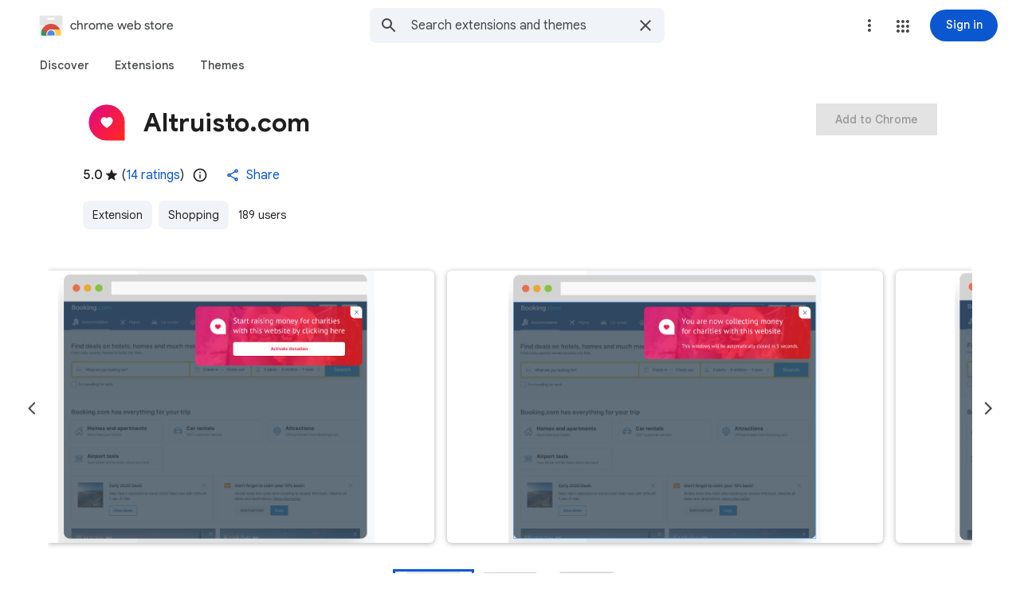

--- FILE ---
content_type: text/html; charset=utf-8
request_url: https://chromewebstore.google.com/detail/altruistocom/djennkbadhfcmhlbejdidgmdgnacbcmi
body_size: 91798
content:
<!doctype html><html lang="en-US" dir="ltr"><head><base href="https://chromewebstore.google.com/"><link rel="preconnect" href="//www.gstatic.com"><meta name="referrer" content="origin"><script nonce="xbNDuxqY6e1ZtTBFkJV8Jg">window['ppConfig'] = {productName: 'ChromeWebStoreConsumerFeUi', deleteIsEnforced:  true , sealIsEnforced:  true , heartbeatRate:  0.5 , periodicReportingRateMillis:  60000.0 , disableAllReporting:  false };(function(){'use strict';function k(a){var b=0;return function(){return b<a.length?{done:!1,value:a[b++]}:{done:!0}}}function l(a){var b=typeof Symbol!="undefined"&&Symbol.iterator&&a[Symbol.iterator];if(b)return b.call(a);if(typeof a.length=="number")return{next:k(a)};throw Error(String(a)+" is not an iterable or ArrayLike");}var m=typeof Object.defineProperties=="function"?Object.defineProperty:function(a,b,c){if(a==Array.prototype||a==Object.prototype)return a;a[b]=c.value;return a};
function n(a){a=["object"==typeof globalThis&&globalThis,a,"object"==typeof window&&window,"object"==typeof self&&self,"object"==typeof global&&global];for(var b=0;b<a.length;++b){var c=a[b];if(c&&c.Math==Math)return c}throw Error("Cannot find global object");}var p=n(this);function q(a,b){if(b)a:{var c=p;a=a.split(".");for(var d=0;d<a.length-1;d++){var e=a[d];if(!(e in c))break a;c=c[e]}a=a[a.length-1];d=c[a];b=b(d);b!=d&&b!=null&&m(c,a,{configurable:!0,writable:!0,value:b})}}
q("Object.is",function(a){return a?a:function(b,c){return b===c?b!==0||1/b===1/c:b!==b&&c!==c}});q("Array.prototype.includes",function(a){return a?a:function(b,c){var d=this;d instanceof String&&(d=String(d));var e=d.length;c=c||0;for(c<0&&(c=Math.max(c+e,0));c<e;c++){var f=d[c];if(f===b||Object.is(f,b))return!0}return!1}});
q("String.prototype.includes",function(a){return a?a:function(b,c){if(this==null)throw new TypeError("The 'this' value for String.prototype.includes must not be null or undefined");if(b instanceof RegExp)throw new TypeError("First argument to String.prototype.includes must not be a regular expression");return this.indexOf(b,c||0)!==-1}});function r(a,b,c){a("https://csp.withgoogle.com/csp/proto/"+encodeURIComponent(b),JSON.stringify(c))}function t(){var a;if((a=window.ppConfig)==null?0:a.disableAllReporting)return function(){};var b,c,d,e;return(e=(b=window)==null?void 0:(c=b.navigator)==null?void 0:(d=c.sendBeacon)==null?void 0:d.bind(navigator))!=null?e:u}function u(a,b){var c=new XMLHttpRequest;c.open("POST",a);c.send(b)}
function v(){var a=(w=Object.prototype)==null?void 0:w.__lookupGetter__("__proto__"),b=x,c=y;return function(){var d=a.call(this),e,f,g,h;r(c,b,{type:"ACCESS_GET",origin:(f=window.location.origin)!=null?f:"unknown",report:{className:(g=d==null?void 0:(e=d.constructor)==null?void 0:e.name)!=null?g:"unknown",stackTrace:(h=Error().stack)!=null?h:"unknown"}});return d}}
function z(){var a=(A=Object.prototype)==null?void 0:A.__lookupSetter__("__proto__"),b=x,c=y;return function(d){d=a.call(this,d);var e,f,g,h;r(c,b,{type:"ACCESS_SET",origin:(f=window.location.origin)!=null?f:"unknown",report:{className:(g=d==null?void 0:(e=d.constructor)==null?void 0:e.name)!=null?g:"unknown",stackTrace:(h=Error().stack)!=null?h:"unknown"}});return d}}function B(a,b){C(a.productName,b);setInterval(function(){C(a.productName,b)},a.periodicReportingRateMillis)}
var D="constructor __defineGetter__ __defineSetter__ hasOwnProperty __lookupGetter__ __lookupSetter__ isPrototypeOf propertyIsEnumerable toString valueOf __proto__ toLocaleString x_ngfn_x".split(" "),E=D.concat,F=navigator.userAgent.match(/Firefox\/([0-9]+)\./),G=(!F||F.length<2?0:Number(F[1])<75)?["toSource"]:[],H;if(G instanceof Array)H=G;else{for(var I=l(G),J,K=[];!(J=I.next()).done;)K.push(J.value);H=K}var L=E.call(D,H),M=[];
function C(a,b){for(var c=[],d=l(Object.getOwnPropertyNames(Object.prototype)),e=d.next();!e.done;e=d.next())e=e.value,L.includes(e)||M.includes(e)||c.push(e);e=Object.prototype;d=[];for(var f=0;f<c.length;f++){var g=c[f];d[f]={name:g,descriptor:Object.getOwnPropertyDescriptor(Object.prototype,g),type:typeof e[g]}}if(d.length!==0){c=l(d);for(e=c.next();!e.done;e=c.next())M.push(e.value.name);var h;r(b,a,{type:"SEAL",origin:(h=window.location.origin)!=null?h:"unknown",report:{blockers:d}})}};var N=Math.random(),O=t(),P=window.ppConfig;P&&(P.disableAllReporting||P.deleteIsEnforced&&P.sealIsEnforced||N<P.heartbeatRate&&r(O,P.productName,{origin:window.location.origin,type:"HEARTBEAT"}));var y=t(),Q=window.ppConfig;if(Q)if(Q.deleteIsEnforced)delete Object.prototype.__proto__;else if(!Q.disableAllReporting){var x=Q.productName;try{var w,A;Object.defineProperty(Object.prototype,"__proto__",{enumerable:!1,get:v(),set:z()})}catch(a){}}
(function(){var a=t(),b=window.ppConfig;b&&(b.sealIsEnforced?Object.seal(Object.prototype):b.disableAllReporting||(document.readyState!=="loading"?B(b,a):document.addEventListener("DOMContentLoaded",function(){B(b,a)})))})();}).call(this);
</script><meta name="viewport" content="width=device-width, initial-scale=1.0"><meta name="google-site-verification" content="y8ofCL7zPXbfh5-PgY_375n5CS14iEI-on-dmD21tIk"><link rel="icon" href="https://ssl.gstatic.com/chrome/webstore/images/icon_48px.png" sizes="48x48"><link rel="icon" href="https://ssl.gstatic.com/chrome/webstore/images/icon_96px.png" sizes="96x96"><link rel="icon" href="https://ssl.gstatic.com/chrome/webstore/images/icon_144px.png" sizes="144x144"><link rel="stylesheet" href="https://fonts.googleapis.com/css2?family=Google+Sans+Text_old:wght@400;500;700" nonce="y0Jk6Pgnzaw1cHamMSJUbA"><script data-id="_gd" nonce="xbNDuxqY6e1ZtTBFkJV8Jg">window.WIZ_global_data = {"AfY8Hf":true,"DpimGf":false,"EP1ykd":["/_/*"],"FdrFJe":"1678727235642440544","HiPsbb":1,"Im6cmf":"/_/ChromeWebStoreConsumerFeUi","LVIXXb":1,"LoQv7e":true,"MT7f9b":[],"MUE6Ne":"ChromeWebStoreConsumerFeUi","MuJWjd":false,"QrtxK":"","RdYkYb":false,"S06Grb":"","S6lZl":70078707,"TSDtV":"%.@.[[null,[[45449335,null,true,null,null,null,\"OC03x\"],[45615105,null,false,null,null,null,\"Jb1tDe\"],[45716945,null,true,null,null,null,\"iayXK\"],[45631226,null,null,null,\"\",null,\"kB8svf\"],[45683500,null,false,null,null,null,\"eMTuFc\"],[45673604,null,false,null,null,null,\"C0hhwc\"],[45449330,null,null,null,\"G-KHZNC1Q6K0\",null,\"XDwUyf\"],[45622604,null,true,null,null,null,\"QZ5nce\"],[45449339,null,false,null,null,null,\"CU3J1\"],[45449336,null,false,null,null,null,\"jENFl\"],[45649575,null,true,null,null,null,\"wEdT1\"],[45638081,null,false,null,null,null,\"p2CHde\"],[45679777,null,true,null,null,null,\"IfNvsd\"],[45637640,null,false,null,null,null,\"F5JbJd\"],[45449334,null,true,null,null,null,\"nru3gd\"],[45667698,null,true,null,null,null,\"v0pVZe\"],[45665187,null,true,null,null,null,\"j0LxLb\"],[45660322,null,true,null,null,null,\"Lgfxpf\"],[45682017,null,true,null,null,null,\"dBxtL\"],[45623086,null,true,null,null,null,\"xEYfod\"],[45459555,null,false,null,null,null,\"Imeoqb\"],[45460618,null,false,null,null,null,\"x9dTkf\"],[45665974,null,true,null,null,null,\"rtWwVe\"],[45674067,null,true,null,null,null,\"P1ajqf\"]],\"CAMSJB0lyMy7Kb3+BgqkshflgA/M1wLA/ATuqAa7vQb//c0EpbMACg\\u003d\\u003d\"]]]","UUFaWc":"%.@.null,1000,2]","Vvafkd":false,"WSdgOc":false,"YLbpK":"","Yllh3e":"%.@.1768740643514320,10131961,1627614683]","YlwcZe":"%.@.3,[1],[3600],2,[15,4,13,14,12,2]]","b5W2zf":"default_ChromeWebStoreConsumerFeUi","blY9Qc":1840,"cX9pPe":[97656895,98074397,105956660,1706538,98407553,105739268,97442195,97493656,97785984,98073360,98109296,98098266,97461711,105617875,1714242,97894687,97656881,97986923,105956646,105739254,97442181,97493642,97785970,98073330,98109282,98051891,97762620],"cfb2h":"boq_chrome-webstore-consumerfe-ui_20260112.05_p0","eptZe":"/_/ChromeWebStoreConsumerFeUi/","fPDxwd":[97493656,105739268],"gGcLoe":true,"hsFLT":"%.@.null,1000,2]","iCzhFc":false,"l0SUbc":"%.@.true,1]","nQyAE":{"iayXK":"true","p2CHde":"false","kB8svf":"","QZ5nce":"true","F5JbJd":"false","nru3gd":"true","OC03x":"true","XDwUyf":"G-KHZNC1Q6K0","xEYfod":"true","rtWwVe":"true","dBxtL":"true","CU3J1":"false","Lgfxpf":"true","IfNvsd":"true","j0LxLb":"true","eMTuFc":"false","C0hhwc":"false","wEdT1":"true","P1ajqf":"true"},"new2Jc":false,"ot2pe":"https://chrome.google.com/webstore?snuoi","p9hQne":"https://www.gstatic.com/_/boq-chrome-webstore/_/r/","qwAQke":"ChromeWebStoreConsumerFeUi","rOmR6c":"","rUOAxd":"","rtQCxc":300,"u4g7r":"%.@.null,1,2]","u73Uub":"","vJQk6":false,"w2btAe":"%.@.null,null,\"\",true,null,null,true,false]","xn5OId":false,"xnI9P":true,"xwAfE":true,"y2FhP":"prod","yFnxrf":1884,"z8Odxf":"%.@.]","zChJod":"%.@.]"};</script><script nonce="xbNDuxqY6e1ZtTBFkJV8Jg">window["_F_toggles_default_ChromeWebStoreConsumerFeUi"] = [0x2005e3a8, 0x16c060, 0x10, ];</script><script nonce="xbNDuxqY6e1ZtTBFkJV8Jg">(function(){'use strict';var a=window,d=a.performance,l=k();a.cc_latency_start_time=d&&d.now?0:d&&d.timing&&d.timing.navigationStart?d.timing.navigationStart:l;function k(){return d&&d.now?d.now():(new Date).getTime()}function n(e){if(d&&d.now&&d.mark){var g=d.mark(e);if(g)return g.startTime;if(d.getEntriesByName&&(e=d.getEntriesByName(e).pop()))return e.startTime}return k()}a.onaft=function(){n("aft")};a._isLazyImage=function(e){return e.hasAttribute("data-src")||e.hasAttribute("data-ils")||e.getAttribute("loading")==="lazy"};
a.l=function(e){function g(b){var c={};c[b]=k();a.cc_latency.push(c)}function m(b){var c=n("iml");b.setAttribute("data-iml",c);return c}a.cc_aid=e;a.iml_start=a.cc_latency_start_time;a.css_size=0;a.cc_latency=[];a.ccTick=g;a.onJsLoad=function(){g("jsl")};a.onCssLoad=function(){g("cssl")};a._isVisible=function(b,c){if(!c||c.style.display=="none")return!1;var f=b.defaultView;if(f&&f.getComputedStyle&&(f=f.getComputedStyle(c),f.height=="0px"||f.width=="0px"||f.visibility=="hidden"))return!1;if(!c.getBoundingClientRect)return!0;
var h=c.getBoundingClientRect();c=h.left+a.pageXOffset;f=h.top+a.pageYOffset;if(f+h.height<0||c+h.width<0||h.height<=0||h.width<=0)return!1;b=b.documentElement;return f<=(a.innerHeight||b.clientHeight)&&c<=(a.innerWidth||b.clientWidth)};a._recordImlEl=m;document.documentElement.addEventListener("load",function(b){b=b.target;var c;b.tagName!="IMG"||b.hasAttribute("data-iid")||a._isLazyImage(b)||b.hasAttribute("data-noaft")||(c=m(b));if(a.aft_counter&&(b=a.aft_counter.indexOf(b),b!==-1&&(b=a.aft_counter.splice(b,
1).length===1,a.aft_counter.length===0&&b&&c)))a.onaft(c)},!0);a.prt=-1;a.wiz_tick=function(){var b=n("prt");a.prt=b}};}).call(this);
l('cu9TFd')</script><script nonce="xbNDuxqY6e1ZtTBFkJV8Jg">var _F_cssRowKey = 'boq-chrome-webstore.ChromeWebStoreConsumerFeUi.whTYrSYJHWc.L.B1.O';var _F_combinedSignature = 'AEP720Jkh1kD_IhzRJhoyLonFjqfajZ4fA';function _DumpException(e) {throw e;}</script><style data-href="https://www.gstatic.com/_/mss/boq-chrome-webstore/_/ss/k=boq-chrome-webstore.ChromeWebStoreConsumerFeUi.whTYrSYJHWc.L.B1.O/am=qOMFIBiwBQAB/d=1/ed=1/rs=AEP720JXqVI6Tx3skWGoVznoU03UP0TPbg/m=itemdetailview,_b,_tp" nonce="y0Jk6Pgnzaw1cHamMSJUbA">html,body{height:100%;overflow:hidden}body{-webkit-font-smoothing:antialiased;-moz-osx-font-smoothing:grayscale;color:rgba(0,0,0,0.87);font-family:Roboto,RobotoDraft,Helvetica,Arial,sans-serif;margin:0;text-size-adjust:100%}textarea{font-family:Roboto,RobotoDraft,Helvetica,Arial,sans-serif}a{text-decoration:none;color:#2962ff}img{border:none}*{-webkit-tap-highlight-color:transparent}#apps-debug-tracers{display:none}html,body{overflow:visible}body{overflow-y:scroll}.xvs5Zb:not(.w7PZ3b){color-scheme:light;--gm3-sys-color-background:#fff;--gm3-sys-color-background-rgb:255,255,255;--gm3-sys-color-error:#b3261e;--gm3-sys-color-error-rgb:179,38,30;--gm3-sys-color-error-container:#f9dedc;--gm3-sys-color-error-container-rgb:249,222,220;--gm3-sys-color-inverse-on-surface:#f2f2f2;--gm3-sys-color-inverse-on-surface-rgb:242,242,242;--gm3-sys-color-inverse-primary:#a8c7fa;--gm3-sys-color-inverse-primary-rgb:168,199,250;--gm3-sys-color-inverse-surface:#303030;--gm3-sys-color-inverse-surface-rgb:48,48,48;--gm3-sys-color-on-background:#1f1f1f;--gm3-sys-color-on-background-rgb:31,31,31;--gm3-sys-color-on-error:#fff;--gm3-sys-color-on-error-rgb:255,255,255;--gm3-sys-color-on-error-container-rgb:140,29,24;--gm3-sys-color-on-primary:#fff;--gm3-sys-color-on-primary-rgb:255,255,255;--gm3-sys-color-on-primary-container-rgb:8,66,160;--gm3-sys-color-on-primary-fixed:#041e49;--gm3-sys-color-on-primary-fixed-rgb:4,30,73;--gm3-sys-color-on-primary-fixed-variant:#0842a0;--gm3-sys-color-on-primary-fixed-variant-rgb:8,66,160;--gm3-sys-color-on-secondary:#fff;--gm3-sys-color-on-secondary-rgb:255,255,255;--gm3-sys-color-on-secondary-container-rgb:0,74,119;--gm3-sys-color-on-secondary-fixed:#001d35;--gm3-sys-color-on-secondary-fixed-rgb:0,29,53;--gm3-sys-color-on-secondary-fixed-variant:#004a77;--gm3-sys-color-on-secondary-fixed-variant-rgb:0,74,119;--gm3-sys-color-on-surface:#1f1f1f;--gm3-sys-color-on-surface-rgb:31,31,31;--gm3-sys-color-on-surface-variant:#444746;--gm3-sys-color-on-surface-variant-rgb:68,71,70;--gm3-sys-color-on-tertiary:#fff;--gm3-sys-color-on-tertiary-rgb:255,255,255;--gm3-sys-color-on-tertiary-container-rgb:15,82,35;--gm3-sys-color-on-tertiary-fixed:#072711;--gm3-sys-color-on-tertiary-fixed-rgb:7,39,17;--gm3-sys-color-on-tertiary-fixed-variant:#0f5223;--gm3-sys-color-on-tertiary-fixed-variant-rgb:15,82,35;--gm3-sys-color-outline:#747775;--gm3-sys-color-outline-rgb:116,119,117;--gm3-sys-color-outline-variant:#c4c7c5;--gm3-sys-color-outline-variant-rgb:196,199,197;--gm3-sys-color-primary:#0b57d0;--gm3-sys-color-primary-rgb:11,87,208;--gm3-sys-color-primary-container:#d3e3fd;--gm3-sys-color-primary-container-rgb:211,227,253;--gm3-sys-color-primary-fixed:#d3e3fd;--gm3-sys-color-primary-fixed-rgb:211,227,253;--gm3-sys-color-primary-fixed-dim:#a8c7fa;--gm3-sys-color-primary-fixed-dim-rgb:168,199,250;--gm3-sys-color-scrim:#000;--gm3-sys-color-scrim-rgb:0,0,0;--gm3-sys-color-secondary:#00639b;--gm3-sys-color-secondary-rgb:0,99,155;--gm3-sys-color-secondary-container:#c2e7ff;--gm3-sys-color-secondary-container-rgb:194,231,255;--gm3-sys-color-secondary-fixed:#c2e7ff;--gm3-sys-color-secondary-fixed-rgb:194,231,255;--gm3-sys-color-secondary-fixed-dim:#7fcfff;--gm3-sys-color-secondary-fixed-dim-rgb:127,207,255;--gm3-sys-color-shadow:#000;--gm3-sys-color-shadow-rgb:0,0,0;--gm3-sys-color-surface:#fff;--gm3-sys-color-surface-rgb:255,255,255;--gm3-sys-color-surface-bright:#fff;--gm3-sys-color-surface-bright-rgb:255,255,255;--gm3-sys-color-surface-container:#f0f4f9;--gm3-sys-color-surface-container-rgb:240,244,249;--gm3-sys-color-surface-container-high:#e9eef6;--gm3-sys-color-surface-container-high-rgb:233,238,246;--gm3-sys-color-surface-container-highest:#dde3ea;--gm3-sys-color-surface-container-highest-rgb:221,227,234;--gm3-sys-color-surface-container-low:#f8fafd;--gm3-sys-color-surface-container-low-rgb:248,250,253;--gm3-sys-color-surface-container-lowest:#fff;--gm3-sys-color-surface-container-lowest-rgb:255,255,255;--gm3-sys-color-surface-dim:#d3dbe5;--gm3-sys-color-surface-dim-rgb:211,219,229;--gm3-sys-color-surface-tint:#6991d6;--gm3-sys-color-surface-tint-rgb:105,145,214;--gm3-sys-color-surface-variant:#e1e3e1;--gm3-sys-color-surface-variant-rgb:225,227,225;--gm3-sys-color-tertiary:#146c2e;--gm3-sys-color-tertiary-rgb:20,108,46;--gm3-sys-color-tertiary-container:#c4eed0;--gm3-sys-color-tertiary-container-rgb:196,238,208;--gm3-sys-color-tertiary-fixed:#c4eed0;--gm3-sys-color-tertiary-fixed-rgb:196,238,208;--gm3-sys-color-tertiary-fixed-dim:#6dd58c;--gm3-sys-color-tertiary-fixed-dim-rgb:109,213,140}.xvs5Zb:not(.w7PZ3b){--cws-warning-container:#ffede1;--cws-on-warning-container:#9a4600;--cws-autocomplete-container-rest:#f0f4f9;--cws-autocomplete-container-active:#fff;--cws-autocomplete-suggestion-icon-container:#f0f4f9;--cws-category-chip-neutral-theme-container:#e3e3e3;--cws-category-chip-neutral-theme-icon-container:#c7c7c7;--cws-category-chip-primary-theme-icon-container:#a8c7fa;--cws-category-chip-secondary-theme-icon-container:#7fcfff;--cws-category-chip-tertiary-theme-icon-container:#6dd58c}.xvs5Zb:not(.w7PZ3b){--gm3-sys-color-on-primary-container:#0842a0;--gm3-sys-color-on-secondary-container:#004a77;--gm3-sys-color-on-tertiary-container:#0f5223;--gm3-sys-color-on-error-container:#8c1d18}.xvs5Zb.w7PZ3b{color-scheme:dark;--gm3-sys-color-background:#131314;--gm3-sys-color-background-rgb:19,19,20;--gm3-sys-color-error:#f2b8b5;--gm3-sys-color-error-rgb:242,184,181;--gm3-sys-color-error-container:#8c1d18;--gm3-sys-color-error-container-rgb:140,29,24;--gm3-sys-color-inverse-on-surface:#303030;--gm3-sys-color-inverse-on-surface-rgb:48,48,48;--gm3-sys-color-inverse-primary:#0b57d0;--gm3-sys-color-inverse-primary-rgb:11,87,208;--gm3-sys-color-inverse-surface:#e3e3e3;--gm3-sys-color-inverse-surface-rgb:227,227,227;--gm3-sys-color-on-background:#e3e3e3;--gm3-sys-color-on-background-rgb:227,227,227;--gm3-sys-color-on-error:#601410;--gm3-sys-color-on-error-rgb:96,20,16;--gm3-sys-color-on-error-container-rgb:249,222,220;--gm3-sys-color-on-primary:#062e6f;--gm3-sys-color-on-primary-rgb:6,46,111;--gm3-sys-color-on-primary-container-rgb:211,227,253;--gm3-sys-color-on-primary-fixed:#041e49;--gm3-sys-color-on-primary-fixed-rgb:4,30,73;--gm3-sys-color-on-primary-fixed-variant:#0842a0;--gm3-sys-color-on-primary-fixed-variant-rgb:8,66,160;--gm3-sys-color-on-secondary:#035;--gm3-sys-color-on-secondary-rgb:0,51,85;--gm3-sys-color-on-secondary-container-rgb:194,231,255;--gm3-sys-color-on-secondary-fixed:#001d35;--gm3-sys-color-on-secondary-fixed-rgb:0,29,53;--gm3-sys-color-on-secondary-fixed-variant:#004a77;--gm3-sys-color-on-secondary-fixed-variant-rgb:0,74,119;--gm3-sys-color-on-surface:#e3e3e3;--gm3-sys-color-on-surface-rgb:227,227,227;--gm3-sys-color-on-surface-variant:#c4c7c5;--gm3-sys-color-on-surface-variant-rgb:196,199,197;--gm3-sys-color-on-tertiary:#0a3818;--gm3-sys-color-on-tertiary-rgb:10,56,24;--gm3-sys-color-on-tertiary-container-rgb:196,238,208;--gm3-sys-color-on-tertiary-fixed:#072711;--gm3-sys-color-on-tertiary-fixed-rgb:7,39,17;--gm3-sys-color-on-tertiary-fixed-variant:#0f5223;--gm3-sys-color-on-tertiary-fixed-variant-rgb:15,82,35;--gm3-sys-color-outline:#8e918f;--gm3-sys-color-outline-rgb:142,145,143;--gm3-sys-color-outline-variant:#444746;--gm3-sys-color-outline-variant-rgb:68,71,70;--gm3-sys-color-primary:#a8c7fa;--gm3-sys-color-primary-rgb:168,199,250;--gm3-sys-color-primary-container:#0842a0;--gm3-sys-color-primary-container-rgb:8,66,160;--gm3-sys-color-primary-fixed:#d3e3fd;--gm3-sys-color-primary-fixed-rgb:211,227,253;--gm3-sys-color-primary-fixed-dim:#a8c7fa;--gm3-sys-color-primary-fixed-dim-rgb:168,199,250;--gm3-sys-color-scrim:#000;--gm3-sys-color-scrim-rgb:0,0,0;--gm3-sys-color-secondary:#7fcfff;--gm3-sys-color-secondary-rgb:127,207,255;--gm3-sys-color-secondary-container:#004a77;--gm3-sys-color-secondary-container-rgb:0,74,119;--gm3-sys-color-secondary-fixed:#c2e7ff;--gm3-sys-color-secondary-fixed-rgb:194,231,255;--gm3-sys-color-secondary-fixed-dim:#7fcfff;--gm3-sys-color-secondary-fixed-dim-rgb:127,207,255;--gm3-sys-color-shadow:#000;--gm3-sys-color-shadow-rgb:0,0,0;--gm3-sys-color-surface:#131314;--gm3-sys-color-surface-rgb:19,19,20;--gm3-sys-color-surface-bright:#37393b;--gm3-sys-color-surface-bright-rgb:55,57,59;--gm3-sys-color-surface-container:#1e1f20;--gm3-sys-color-surface-container-rgb:30,31,32;--gm3-sys-color-surface-container-high:#282a2c;--gm3-sys-color-surface-container-high-rgb:40,42,44;--gm3-sys-color-surface-container-highest:#333537;--gm3-sys-color-surface-container-highest-rgb:51,53,55;--gm3-sys-color-surface-container-low:#1b1b1b;--gm3-sys-color-surface-container-low-rgb:27,27,27;--gm3-sys-color-surface-container-lowest:#0e0e0e;--gm3-sys-color-surface-container-lowest-rgb:14,14,14;--gm3-sys-color-surface-dim:#131314;--gm3-sys-color-surface-dim-rgb:19,19,20;--gm3-sys-color-surface-tint:#d1e1ff;--gm3-sys-color-surface-tint-rgb:209,225,255;--gm3-sys-color-surface-variant:#444746;--gm3-sys-color-surface-variant-rgb:68,71,70;--gm3-sys-color-tertiary:#6dd58c;--gm3-sys-color-tertiary-rgb:109,213,140;--gm3-sys-color-tertiary-container:#0f5223;--gm3-sys-color-tertiary-container-rgb:15,82,35;--gm3-sys-color-tertiary-fixed:#c4eed0;--gm3-sys-color-tertiary-fixed-rgb:196,238,208;--gm3-sys-color-tertiary-fixed-dim:#6dd58c;--gm3-sys-color-tertiary-fixed-dim-rgb:109,213,140}.xvs5Zb.w7PZ3b{--cws-warning-container:#9a4600;--cws-on-warning-container:#ffede1;--cws-autocomplete-container-rest:#1e1f20;--cws-autocomplete-container-active:#1e1f20;--cws-autocomplete-suggestion-icon-container:#333537;--cws-category-chip-neutral-theme-container:#474747;--cws-category-chip-neutral-theme-icon-container:#303030;--cws-category-chip-primary-theme-icon-container:#062e6f;--cws-category-chip-secondary-theme-icon-container:#035;--cws-category-chip-tertiary-theme-icon-container:#0a3818}.xvs5Zb.w7PZ3b{--gm3-sys-color-on-primary-container:#d3e3fd;--gm3-sys-color-on-secondary-container:#c2e7ff;--gm3-sys-color-on-tertiary-container:#c4eed0;--gm3-sys-color-on-error-container:#f9dedc}@media (prefers-color-scheme:dark){.xvs5Zb.hyyZmc{color-scheme:dark;--gm3-sys-color-background:#131314;--gm3-sys-color-background-rgb:19,19,20;--gm3-sys-color-error:#f2b8b5;--gm3-sys-color-error-rgb:242,184,181;--gm3-sys-color-error-container:#8c1d18;--gm3-sys-color-error-container-rgb:140,29,24;--gm3-sys-color-inverse-on-surface:#303030;--gm3-sys-color-inverse-on-surface-rgb:48,48,48;--gm3-sys-color-inverse-primary:#0b57d0;--gm3-sys-color-inverse-primary-rgb:11,87,208;--gm3-sys-color-inverse-surface:#e3e3e3;--gm3-sys-color-inverse-surface-rgb:227,227,227;--gm3-sys-color-on-background:#e3e3e3;--gm3-sys-color-on-background-rgb:227,227,227;--gm3-sys-color-on-error:#601410;--gm3-sys-color-on-error-rgb:96,20,16;--gm3-sys-color-on-error-container-rgb:249,222,220;--gm3-sys-color-on-primary:#062e6f;--gm3-sys-color-on-primary-rgb:6,46,111;--gm3-sys-color-on-primary-container-rgb:211,227,253;--gm3-sys-color-on-primary-fixed:#041e49;--gm3-sys-color-on-primary-fixed-rgb:4,30,73;--gm3-sys-color-on-primary-fixed-variant:#0842a0;--gm3-sys-color-on-primary-fixed-variant-rgb:8,66,160;--gm3-sys-color-on-secondary:#035;--gm3-sys-color-on-secondary-rgb:0,51,85;--gm3-sys-color-on-secondary-container-rgb:194,231,255;--gm3-sys-color-on-secondary-fixed:#001d35;--gm3-sys-color-on-secondary-fixed-rgb:0,29,53;--gm3-sys-color-on-secondary-fixed-variant:#004a77;--gm3-sys-color-on-secondary-fixed-variant-rgb:0,74,119;--gm3-sys-color-on-surface:#e3e3e3;--gm3-sys-color-on-surface-rgb:227,227,227;--gm3-sys-color-on-surface-variant:#c4c7c5;--gm3-sys-color-on-surface-variant-rgb:196,199,197;--gm3-sys-color-on-tertiary:#0a3818;--gm3-sys-color-on-tertiary-rgb:10,56,24;--gm3-sys-color-on-tertiary-container-rgb:196,238,208;--gm3-sys-color-on-tertiary-fixed:#072711;--gm3-sys-color-on-tertiary-fixed-rgb:7,39,17;--gm3-sys-color-on-tertiary-fixed-variant:#0f5223;--gm3-sys-color-on-tertiary-fixed-variant-rgb:15,82,35;--gm3-sys-color-outline:#8e918f;--gm3-sys-color-outline-rgb:142,145,143;--gm3-sys-color-outline-variant:#444746;--gm3-sys-color-outline-variant-rgb:68,71,70;--gm3-sys-color-primary:#a8c7fa;--gm3-sys-color-primary-rgb:168,199,250;--gm3-sys-color-primary-container:#0842a0;--gm3-sys-color-primary-container-rgb:8,66,160;--gm3-sys-color-primary-fixed:#d3e3fd;--gm3-sys-color-primary-fixed-rgb:211,227,253;--gm3-sys-color-primary-fixed-dim:#a8c7fa;--gm3-sys-color-primary-fixed-dim-rgb:168,199,250;--gm3-sys-color-scrim:#000;--gm3-sys-color-scrim-rgb:0,0,0;--gm3-sys-color-secondary:#7fcfff;--gm3-sys-color-secondary-rgb:127,207,255;--gm3-sys-color-secondary-container:#004a77;--gm3-sys-color-secondary-container-rgb:0,74,119;--gm3-sys-color-secondary-fixed:#c2e7ff;--gm3-sys-color-secondary-fixed-rgb:194,231,255;--gm3-sys-color-secondary-fixed-dim:#7fcfff;--gm3-sys-color-secondary-fixed-dim-rgb:127,207,255;--gm3-sys-color-shadow:#000;--gm3-sys-color-shadow-rgb:0,0,0;--gm3-sys-color-surface:#131314;--gm3-sys-color-surface-rgb:19,19,20;--gm3-sys-color-surface-bright:#37393b;--gm3-sys-color-surface-bright-rgb:55,57,59;--gm3-sys-color-surface-container:#1e1f20;--gm3-sys-color-surface-container-rgb:30,31,32;--gm3-sys-color-surface-container-high:#282a2c;--gm3-sys-color-surface-container-high-rgb:40,42,44;--gm3-sys-color-surface-container-highest:#333537;--gm3-sys-color-surface-container-highest-rgb:51,53,55;--gm3-sys-color-surface-container-low:#1b1b1b;--gm3-sys-color-surface-container-low-rgb:27,27,27;--gm3-sys-color-surface-container-lowest:#0e0e0e;--gm3-sys-color-surface-container-lowest-rgb:14,14,14;--gm3-sys-color-surface-dim:#131314;--gm3-sys-color-surface-dim-rgb:19,19,20;--gm3-sys-color-surface-tint:#d1e1ff;--gm3-sys-color-surface-tint-rgb:209,225,255;--gm3-sys-color-surface-variant:#444746;--gm3-sys-color-surface-variant-rgb:68,71,70;--gm3-sys-color-tertiary:#6dd58c;--gm3-sys-color-tertiary-rgb:109,213,140;--gm3-sys-color-tertiary-container:#0f5223;--gm3-sys-color-tertiary-container-rgb:15,82,35;--gm3-sys-color-tertiary-fixed:#c4eed0;--gm3-sys-color-tertiary-fixed-rgb:196,238,208;--gm3-sys-color-tertiary-fixed-dim:#6dd58c;--gm3-sys-color-tertiary-fixed-dim-rgb:109,213,140}.xvs5Zb.hyyZmc{--cws-warning-container:#9a4600;--cws-on-warning-container:#ffede1;--cws-autocomplete-container-rest:#1e1f20;--cws-autocomplete-container-active:#1e1f20;--cws-autocomplete-suggestion-icon-container:#333537;--cws-category-chip-neutral-theme-container:#474747;--cws-category-chip-neutral-theme-icon-container:#303030;--cws-category-chip-primary-theme-icon-container:#062e6f;--cws-category-chip-secondary-theme-icon-container:#035;--cws-category-chip-tertiary-theme-icon-container:#0a3818}.xvs5Zb.hyyZmc{--gm3-sys-color-on-primary-container:#d3e3fd;--gm3-sys-color-on-secondary-container:#c2e7ff;--gm3-sys-color-on-tertiary-container:#c4eed0;--gm3-sys-color-on-error-container:#f9dedc}}.kFwPee{height:100%}.ydMMEb{width:100%}.SSPGKf{display:block;overflow-y:hidden;z-index:1}.eejsDc{overflow-y:auto;-webkit-overflow-scrolling:touch}.MCcOAc{bottom:0;left:0;position:absolute;right:0;top:0;overflow:hidden;z-index:1}.MCcOAc>.pGxpHc{flex-shrink:0;flex-grow:0}.IqBfM>.HLlAHb{align-items:center;display:flex;height:60px;position:absolute;right:16px;top:0;z-index:9999}.VUoKZ{display:none;position:absolute;top:0;left:0;right:0;height:3px;z-index:1001}.TRHLAc{position:absolute;top:0;left:0;width:25%;height:100%;background:#68e;transform:scaleX(0)}.TRHLAc{transform-origin:0 0}.mIM26c .VUoKZ{display:block}.mIM26c .TRHLAc{animation:boqChromeapiPageProgressAnimation 1s infinite;animation-timing-function:cubic-bezier(.4,0,1,1);animation-delay:.1s}.ghyPEc .VUoKZ{position:fixed}@keyframes boqChromeapiPageProgressAnimation{0%{transform:scaleX(0)}50%{transform:scaleX(5)}100%{transform:scaleX(5) translateX(100%)}}:root{--boq-chrometransition-background:#eee;--boq-chrometransition-active-background-opacity:0.8}.KL4X6e{background:var(--boq-chrometransition-background);bottom:0;left:0;opacity:0;position:absolute;right:0;top:0}.TuA45b{opacity:var(--boq-chrometransition-active-background-opacity)}.T4LgNb{bottom:0;left:0;top:0;right:0;position:absolute;z-index:1}.QMEh5b{position:absolute;top:0;left:0;right:0;z-index:3}.AOq4tb{height:56px}.kFwPee{position:relative;z-index:1;height:100%}.ydMMEb{height:56px;width:100%}.SSPGKf{overflow-y:hidden;position:absolute;bottom:0;left:0;right:0;top:0}.ecJEib .AOq4tb,.ecJEib .ydMMEb{height:64px}.e2G3Fb.EWZcud .AOq4tb,.e2G3Fb.EWZcud .ydMMEb{height:48px}.e2G3Fb.b30Rkd .AOq4tb,.e2G3Fb.b30Rkd .ydMMEb{height:56px}.SSPGKf{position:relative;min-height:100%}.SSPGKf.BIIBbc{height:100%;overflow:hidden}.kFwPee{backface-visibility:hidden;min-height:100%;height:auto}.T4LgNb{min-height:100%;position:relative}.T4LgNb.eejsDc{min-height:100%;overflow-y:hidden;-webkit-overflow-scrolling:auto}.QMEh5b{position:fixed}body{--boq-chrometransition-background:var(--gm3-sys-color-surface-container-low);--og-theme-color:var(--gm3-sys-color-on-surface-variant);background:var(--gm3-sys-color-surface);color:var(--gm3-sys-color-on-surface)}.IqBfM{min-width:1249px}@media screen and (max-width:450px){.IqBfM:has(.h4xe3){min-width:auto}}@media screen and (max-width:450px){.IqBfM:has(.LDZgRb),.IqBfM:has(.nzyXUc){min-width:auto}}.IqBfM:has(.k4lSF),.IqBfM:has(.ADLl9e){min-width:1280px}.IqBfM:has(.u0kH5e),.IqBfM:has(.VuNdOd){min-width:auto}.IqBfM:has(.u0kH5e)>.yHWa2{margin:0 auto;text-align:center}.kFwPee{padding-top:100px}@media screen and (max-width:450px){.kFwPee{padding-top:0}}.IqBfM{bottom:auto;height:100%;right:auto;width:auto}.UTNHae{overflow:hidden;outline:none;-webkit-tap-highlight-color:transparent}.UTNHae,.UTNHae::before,.UTNHae::after{position:absolute;pointer-events:none;top:0;left:0;width:100%;height:100%;border-start-start-radius:var(--QOcx9e,inherit);border-start-end-radius:var(--vRgHIb,inherit);border-end-start-radius:var(--Pk3PIb,inherit);border-end-end-radius:var(--xg9FB,inherit)}.UTNHae::before,.UTNHae::after{opacity:0;content:""}.UTNHae::before{transition:opacity 75ms linear,border-radius var(--YGBguf,0ms) linear;background-color:var(--sbadab,transparent)}.J58z0d::before{opacity:var(--hSHBee,0)}.UTNHae::after{opacity:0;background:radial-gradient(closest-side,var(--F1tVH,transparent) max(100% - 70px,65%),transparent 100%);transition:opacity .25s linear,border-radius var(--YGBguf,0ms) linear;transform-origin:center center}.Biaggc::after{transition-duration:105ms;opacity:var(--kDWEsd,0)}@media (forced-colors:active){.UTNHae{display:none}}.ne2Ple-suEOdc{position:fixed;display:none;z-index:var(--gm3-tooltip-plain-z-index,2101)}.ne2Ple-z59Tgd{box-sizing:border-box;min-block-size:22px;min-inline-size:40px;overflow-wrap:anywhere;overflow:hidden;padding-block:var(--gm3-tooltip-plain-container-padding-block,4px);padding-inline:8px;word-break:normal;max-block-size:var(--gm3-tooltip-plain-container-max-block-size,40vh)}.ne2Ple-z59Tgd::before{position:absolute;box-sizing:border-box;inline-size:100%;block-size:100%;inset-block-start:0;inset-inline-start:0;border:1px solid transparent;border-radius:inherit;content:"";pointer-events:none}.ne2Ple-suEOdc-OWXEXe-TSZdd,.ne2Ple-suEOdc-OWXEXe-eo9XGd,.ne2Ple-suEOdc-OWXEXe-ZYIfFd{display:inline-flex}.ne2Ple-z59Tgd-OiiCO{opacity:0;transform:scale(.8);will-change:transform,opacity}.ne2Ple-suEOdc-OWXEXe-TSZdd .ne2Ple-z59Tgd-OiiCO{opacity:1;transform:scale(1)}.ne2Ple-suEOdc-OWXEXe-ZYIfFd .ne2Ple-z59Tgd-OiiCO{transform:scale(1)}.ne2Ple-suEOdc-OWXEXe-eo9XGd-RCfa3e .ne2Ple-z59Tgd-OiiCO{transition:opacity .15s 0ms cubic-bezier(0,0,.2,1),transform .15s 0ms cubic-bezier(0,0,.2,1)}.ne2Ple-suEOdc-OWXEXe-ZYIfFd-RCfa3e .ne2Ple-z59Tgd-OiiCO{transition:opacity 75ms 0ms cubic-bezier(.4,0,1,1)}.ne2Ple-suEOdc-OWXEXe-pijamc .ne2Ple-z59Tgd{max-inline-size:200px;background-color:var(--gm3-tooltip-plain-container-color,var(--gm3-sys-color-inverse-surface,#303030));border-radius:var(--gm3-tooltip-plain-container-shape,4px);color:var(--gm3-tooltip-plain-supporting-text-color,var(--gm3-sys-color-inverse-on-surface,#f2f2f2));font-family:var(--gm3-tooltip-plain-supporting-text-font,"Google Sans Flex","Google Sans Text","Google Sans",Roboto,Arial,sans-serif);font-size:var(--gm3-tooltip-plain-supporting-text-size,.75rem);font-weight:var(--gm3-tooltip-plain-supporting-text-weight,400);letter-spacing:var(--gm3-tooltip-plain-supporting-text-tracking,.00625rem);line-height:var(--gm3-tooltip-plain-supporting-text-line-height,1rem);text-align:center;font-variation-settings:var(--gm3-tooltip-plain-supporting-text-font-variation-settings,initial)}.ne2Ple-suEOdc-OWXEXe-LlMNQd .ne2Ple-z59Tgd{text-align:start}.ne2Ple-oshW8e-V67aGc{position:absolute;left:-10000px;top:auto;inline-size:1px;height:1px;overflow:hidden;user-select:none}.XjoK4b{display:var(--H6apye,none);pointer-events:none;position:absolute;z-index:1;border-start-start-radius:calc(var(--vTiv8c, 0px) + var(--hK0TOb, 2px));border-start-end-radius:calc(var(--UtHrue, 0px) + var(--hK0TOb, 2px));border-end-end-radius:calc(var(--uHecC, 0px) + var(--hK0TOb, 2px));border-end-start-radius:calc(var(--C8LWjb, 0px) + var(--hK0TOb, 2px));inset:calc(var(--hK0TOb, 2px)*-1);box-shadow:0 0 0 var(--SGGi,3px) var(--jF0a9c,var(--gm3-sys-color-secondary,#00639b));outline:var(--SGGi,3px) solid transparent;animation-name:gm3-focus-ring-outward-grows,gm3-focus-ring-outward-shrinks;animation-duration:.15s,.45s;animation-delay:0s,.15s;animation-timing-function:cubic-bezier(.2,0,0,1),cubic-bezier(.2,0,0,1)}@keyframes gm3-focus-ring-outward-grows{from{box-shadow:0 0 0 0 var(--jF0a9c,var(--gm3-sys-color-secondary,#00639b))}to{box-shadow:0 0 0 8px var(--jF0a9c,var(--gm3-sys-color-secondary,#00639b))}}@keyframes gm3-focus-ring-outward-shrinks{from{box-shadow:0 0 0 8px var(--jF0a9c,var(--gm3-sys-color-secondary,#00639b))}}@media (prefers-reduced-motion){.XjoK4b{animation:none}}.MMvswb,.OLCwg,.MMvswb::before,.MMvswb::after{border-radius:inherit;inset:0;position:absolute;pointer-events:none}.OLCwg{transition:75ms opacity linear;background-color:var(--nnZJCc,transparent);opacity:calc(clamp(0, var(--yXuigc, 0), .05) + clamp(0, var(--yXuigc, 0) - 1, .03) + clamp(0, var(--yXuigc, 0) - 2, .03) + clamp(0, var(--yXuigc, 0) - 3, .01) + clamp(0, var(--yXuigc, 0) - 4, .02))}.MMvswb::before,.MMvswb::after{transition:75ms box-shadow linear;content:""}.MMvswb::before{box-shadow:0 calc(1px*(clamp(0, var(--yXuigc, 0), 1) + clamp(0, var(--yXuigc, 0) - 3, 1) + clamp(0, var(--yXuigc, 0) - 4, 1)*2)) calc(1px*(2*clamp(0, var(--yXuigc, 0), 1) + clamp(0, var(--yXuigc, 0) - 2, 1) + clamp(0, var(--yXuigc, 0) - 4, 1))) 0 var(--Fe5l0b,transparent);opacity:calc(clamp(0, var(--yXuigc, 0), 1)*.3)}.MMvswb::after{box-shadow:0 calc(1px*(clamp(0, var(--yXuigc, 0), 1) + clamp(0, var(--yXuigc, 0) - 1, 1) + clamp(0, var(--yXuigc, 0) - 2, 3)*2)) calc(1px*(clamp(0, var(--yXuigc, 0), 2)*3 + clamp(0, var(--yXuigc, 0) - 2, 3)*2)) calc(1px*(clamp(0, var(--yXuigc, 0), 4) + 2*clamp(0, var(--yXuigc, 0) - 4, 1))) var(--Fe5l0b,transparent);opacity:calc(clamp(0, var(--yXuigc, 0), 1)*.15)}@media (forced-colors:active){.MMvswb{display:none}}.uW2Fw-Sx9Kwc{display:none;z-index:var(--xwct5b,2001);justify-content:var(--BAPnLc,center);-webkit-padding-end:var(--PgAWLe,unset);padding-inline-end:var(--PgAWLe,unset);-webkit-padding-start:var(--r7U09e,unset);padding-inline-start:var(--r7U09e,unset)}.uW2Fw-IE5DDf{justify-content:center}.uW2Fw-Sx9Kwc,.uW2Fw-IE5DDf{position:fixed;top:0;left:0;align-items:center;box-sizing:border-box;width:100%;height:100%}.uW2Fw-P5QLlc{background-color:var(--eNKeTe,var(--gm3-sys-color-surface-container-high,#e9eef6));min-width:var(--pjsEwc,280px);max-height:var(--rimZob,calc(100% - 32px));min-height:var(--WhNlI,unset);position:relative;display:flex;flex-direction:column;flex-grow:0;flex-shrink:0;box-sizing:border-box;pointer-events:auto;overflow-y:auto;outline:0;text-align:start;transform:scale(.8)}@media (forced-colors:active){.uW2Fw-P5QLlc{outline:2px solid windowText}}.uW2Fw-IE5DDf{opacity:0;z-index:-1;background-color:var(--xzxxIf,rgba(var(--gm3-sys-color-scrim-rgb,0,0,0),.32))}.uW2Fw-wzTsW{align-items:var(--u0nYGe,center);-webkit-padding-before:var(--RRlEtc,unset);padding-block-start:var(--RRlEtc,unset);-webkit-padding-after:var(--opgkce,unset);padding-block-end:var(--opgkce,unset);display:flex;flex-direction:row;justify-content:space-around;box-sizing:border-box;height:100%;opacity:0;pointer-events:none}.uW2Fw-P5QLlc::after{position:absolute;box-sizing:border-box;width:100%;height:100%;inset-block-start:0;inset-inline-start:0;border:2px solid transparent;border-radius:inherit;content:"";pointer-events:none}@media (forced-colors:active){.uW2Fw-P5QLlc::after{border-color:CanvasText}}.uW2Fw-k2Wrsb{position:relative;box-sizing:border-box;text-align:start;display:flex;flex-shrink:1;margin:0;padding:var(--LSoGo,24px) 24px var(--jyRJEe,16px)}.uW2Fw-k2Wrsb .uW2Fw-k2Wrsb-fmcmS{display:-webkit-inline-box;overflow:hidden;-webkit-box-orient:vertical;-webkit-line-clamp:2}.uW2Fw-k2Wrsb::before{display:inline-block;width:0;height:0;content:"";vertical-align:0}.uW2Fw-Sx9Kwc-OWXEXe-s2gQvd .uW2Fw-T0kwCb,.uW2Fw-Sx9Kwc-XuHpsb-clz4Ic-yePe5c .uW2Fw-T0kwCb{border-width:var(--ARaXme,1px);border-color:var(--Uz3gob,var(--gm3-sys-color-outline-variant,#c4c7c5))}.uW2Fw-Sx9Kwc-OWXEXe-s2gQvd .uW2Fw-T0kwCb{padding-top:12px}.uW2Fw-Sx9Kwc-OWXEXe-s2gQvd .uW2Fw-cnG4Wd{-webkit-padding-after:var(--xkSh4b,8px);padding-block-end:var(--xkSh4b,8px)}.uW2Fw-Sx9Kwc-OWXEXe-s2gQvd .uW2Fw-k2Wrsb+.uW2Fw-cnG4Wd{-webkit-padding-before:var(--urucif,var(--Vqbk2d,8px));padding-block-start:var(--urucif,var(--Vqbk2d,8px))}.uW2Fw-Sx9Kwc:not(.uW2Fw-Sx9Kwc-OWXEXe-s2gQvd) :is(.uW2Fw-oclYLd,.uW2Fw-k2Wrsb,.uW2Fw-T0kwCb){border:none}.uW2Fw-cnG4Wd{color:var(--QO9E3,var(--gm3-sys-color-on-surface-variant,#444746));display:var(--ghukTc,unset);font-family:var(--P9t0Se,"Google Sans",Roboto,Arial,sans-serif);line-height:var(--bZ6GHf,1.25rem);font-size:var(--GDKclc,.875rem);letter-spacing:var(--vMpty,0);font-weight:var(--Xs6xod,400);-webkit-padding-before:var(--urucif,var(--tMn9Gb,20px));padding-block-start:var(--urucif,var(--tMn9Gb,20px));-webkit-padding-end:var(--Cv3aid,24px);padding-inline-end:var(--Cv3aid,24px);-webkit-padding-after:var(--xkSh4b,var(--Cj7GJb,20px));padding-block-end:var(--xkSh4b,var(--Cj7GJb,20px));-webkit-padding-start:var(--tukwab,24px);padding-inline-start:var(--tukwab,24px);box-sizing:border-box;flex-grow:1;margin:0;overflow:auto;position:relative}@supports (scrollbar-color:auto){:where(.yaahMe) .uW2Fw-cnG4Wd{scrollbar-color:var(--Y6i8Od,var(--gm3-sys-color-outline,#747775)) var(--Gogws,transparent)}}.uW2Fw-qON5Qe-FoKg4d-Sx9Kwc-fZiSAe .uW2Fw-cnG4Wd{font-family:var(--ZRmHVb,"Google Sans Flex","Google Sans Text","Google Sans",Roboto,Arial,sans-serif)}:where(.uW2Fw-Sx9Kwc:not(.GBiC9b)) .uW2Fw-cnG4Wd>:first-child{margin-top:0}:where(.uW2Fw-Sx9Kwc:not(.GBiC9b)) .uW2Fw-cnG4Wd>:last-child{margin-bottom:0}.uW2Fw-T0kwCb{display:flex;position:relative;flex-shrink:0;flex-wrap:wrap;align-items:center;justify-content:flex-end;box-sizing:border-box;min-height:52px;margin:0;padding:0 24px var(--VcxYfc,20px);gap:8px;border-top:1px solid transparent}@media (forced-colors:active){.uW2Fw-T0kwCb{border-top-color:CanvasText}}.uW2Fw-Sx9Kwc-OWXEXe-eu7FSc .uW2Fw-T0kwCb{flex-direction:column-reverse;align-items:flex-end;gap:0}.uW2Fw-M1klYe:first-child{-webkit-margin-start:0;margin-inline-start:0}.uW2Fw-M1klYe{-webkit-margin-start:8px;margin-inline-start:8px;text-align:start;max-width:100%}.uW2Fw-Sx9Kwc-OWXEXe-eu7FSc .uW2Fw-M1klYe:not(:first-child){margin-top:12px}.uW2Fw-Sx9Kwc-OWXEXe-FNFY6c,.uW2Fw-Sx9Kwc-OWXEXe-uGFO6d,.uW2Fw-Sx9Kwc-OWXEXe-FnSee{display:flex}.uW2Fw-Sx9Kwc-OWXEXe-uGFO6d .uW2Fw-IE5DDf{transition:opacity .15s linear}.uW2Fw-Sx9Kwc-OWXEXe-uGFO6d .uW2Fw-wzTsW{transition:opacity 75ms linear}.uW2Fw-Sx9Kwc-OWXEXe-uGFO6d .uW2Fw-P5QLlc{transition:transform .15s cubic-bezier(0,0,.2,1)}.uW2Fw-Sx9Kwc-OWXEXe-FnSee .uW2Fw-IE5DDf,.uW2Fw-Sx9Kwc-OWXEXe-FnSee .uW2Fw-wzTsW{transition:opacity 75ms linear}.uW2Fw-Sx9Kwc-OWXEXe-RTQbk .uW2Fw-IE5DDf{transition:none;opacity:1}.uW2Fw-Sx9Kwc-OWXEXe-FnSee .uW2Fw-P5QLlc{transform:none}.uW2Fw-Sx9Kwc-OWXEXe-FNFY6c .uW2Fw-IE5DDf,.uW2Fw-Sx9Kwc-OWXEXe-FNFY6c .uW2Fw-wzTsW{opacity:1}.uW2Fw-Sx9Kwc-OWXEXe-FNFY6c .uW2Fw-P5QLlc{transform:none}.uW2Fw-Sx9Kwc-XuHpsb-pGuBYc{overflow:hidden}.uW2Fw-IE5DDf-OWXEXe-L6cTce .uW2Fw-IE5DDf{opacity:0}.uW2Fw-IE5DDf-OWXEXe-uIDLbb{pointer-events:none}.uW2Fw-IE5DDf-OWXEXe-uIDLbb .uW2Fw-IE5DDf{display:none}.uW2Fw-Sx9Kwc:not(.uW2Fw-Sx9Kwc-OWXEXe-di8rgd-bN97Pc-QFlW2) .uW2Fw-cnG4Wd:last-child{-webkit-padding-after:var(--xkSh4b,var(--qqkfNd,24px));padding-block-end:var(--xkSh4b,var(--qqkfNd,24px))}.uW2Fw-IE5DDf-OWXEXe-uIDLbb .uW2Fw-P5QLlc{overflow:unset;--Fe5l0b:var(--gm3-sys-color-shadow,#000)}.uW2Fw-Sx9Kwc:not(.uW2Fw-Sx9Kwc-OWXEXe-eu7FSc) .uW2Fw-WP8JYd-LQLjdd{margin-right:auto}.uW2Fw-Sx9Kwc-OWXEXe-n2to0e .uW2Fw-k2Wrsb{color:var(--NAW3rf,var(--gm3-sys-color-on-surface,#1f1f1f));font-family:var(--Ux39Cb,"Google Sans");line-height:var(--f0mbYd,2rem);font-size:var(--uIsBm,1.5rem);letter-spacing:var(--H8HCPd,0);font-weight:var(--Bpk69,400)}.uW2Fw-Sx9Kwc-OWXEXe-n2to0e.uW2Fw-qON5Qe-FoKg4d-Sx9Kwc-fZiSAe .uW2Fw-k2Wrsb{font-family:var(--A8mvjc,"Google Sans Flex","Google Sans",Roboto,Arial,sans-serif)}.uW2Fw-k2Wrsb-Bz112c{color:var(--KMM8wd,var(--gm3-sys-color-secondary,#00639b));margin:0 auto var(--MhWLGe,16px)}.uW2Fw-k2Wrsb-Bz112c i,.uW2Fw-k2Wrsb-Bz112c img,.uW2Fw-k2Wrsb-Bz112c svg{inline-size:var(--OVc2Ab,24px);block-size:var(--d3K6sb,24px);font-size:var(--d3K6sb,24px);color:inherit}.uW2Fw-k2Wrsb-SfQLQb-Bz112c{flex-direction:column;align-items:center;text-align:center}.uW2Fw-Sx9Kwc-OWXEXe-n2to0e:not(.uW2Fw-Sx9Kwc-OWXEXe-s2gQvd) .uW2Fw-k2Wrsb+.uW2Fw-cnG4Wd{padding-top:var(--urucif,0)}.uW2Fw-Sx9Kwc-OWXEXe-n2to0e .uW2Fw-P5QLlc{border-radius:var(--QtLBTb,28px)}@media (max-width:592px){.uW2Fw-Sx9Kwc-OWXEXe-n2to0e .uW2Fw-P5QLlc{max-width:var(--Tlqqfc,calc(100vw - 32px));min-width:var(--A8cwbf,var(--pjsEwc,280px))}}@media (min-width:592px){.uW2Fw-Sx9Kwc-OWXEXe-n2to0e .uW2Fw-P5QLlc{max-width:var(--Tlqqfc,560px)}}@media (forced-colors:none){.uW2Fw-Sx9Kwc-OWXEXe-n2to0e .uW2Fw-P5QLlc{--yXuigc:var(--bBZC5b,3)}}.uW2Fw-Sx9Kwc-OWXEXe-n2to0e.uW2Fw-Sx9Kwc-OWXEXe-s2gQvd .uW2Fw-k2Wrsb{border-bottom:var(--ARaXme,1px) solid var(--Uz3gob,var(--gm3-sys-color-outline-variant,#c4c7c5))}.uW2Fw-Sx9Kwc-OWXEXe-n2to0e .uW2Fw-T0kwCb{--gm3-button-text-focus-label-text-color:var(--U42Bjf,var(--gm3-sys-color-primary,#0b57d0));--gm3-button-text-hover-label-text-color:var(--x6yN3c,var(--gm3-sys-color-primary,#0b57d0));--gm3-button-text-hover-state-layer-color:var(--bjveZc,var(--gm3-sys-color-primary,#0b57d0));--gm3-button-text-hover-state-layer-opacity:var(--MILAkd,0.08);--gm3-button-text-label-text-color:var(--mZk13c,var(--gm3-sys-color-primary,#0b57d0));--gm3-button-text-label-text-font:var(--MSHA0c,"Google Sans",Roboto,Arial,sans-serif);--gm3-button-text-label-text-size:var(--AVLVmd,0.875rem);--gm3-button-text-label-text-tracking:var(--jwcN9d,0rem);--gm3-button-text-label-text-weight:var(--NDEsce,500);--gm3-button-text-pressed-label-text-color:var(--oXzPbf,var(--gm3-sys-color-primary,#0b57d0));--gm3-button-text-pressed-state-layer-color:var(--rBqm0d,var(--gm3-sys-color-primary,#0b57d0));--gm3-button-text-pressed-state-layer-opacity:var(--CfTDP,0.1)}.uW2Fw-Sx9Kwc-OWXEXe-n2to0e.uW2Fw-qON5Qe-FoKg4d-Sx9Kwc-fZiSAe .uW2Fw-T0kwCb{--gm3-button-text-label-text-font:var(--GPfNXb,"Google Sans Flex","Google Sans Text","Google Sans",Roboto,Arial,sans-serif)}.uW2Fw-Sx9Kwc-OWXEXe-vOE8Lb .uW2Fw-P5QLlc{border-radius:var(--QtLBTb,28px)}@media (max-width:592px){.uW2Fw-Sx9Kwc-OWXEXe-vOE8Lb .uW2Fw-P5QLlc{max-width:var(--Tlqqfc,calc(100vw - 32px));min-width:var(--A8cwbf,var(--pjsEwc,280px))}}@media (min-width:592px){.uW2Fw-Sx9Kwc-OWXEXe-vOE8Lb .uW2Fw-P5QLlc{max-width:var(--Tlqqfc,560px)}}@media (forced-colors:none){.uW2Fw-Sx9Kwc-OWXEXe-vOE8Lb .uW2Fw-P5QLlc{--yXuigc:var(--bBZC5b,3)}}.uW2Fw-Sx9Kwc-OWXEXe-vOE8Lb .uW2Fw-k2Wrsb{color:var(--NAW3rf,var(--gm3-sys-color-on-surface,#1f1f1f));font-family:var(--Ux39Cb,"Google Sans");line-height:var(--f0mbYd,2rem);font-size:var(--uIsBm,1.5rem);letter-spacing:var(--H8HCPd,0);font-weight:var(--Bpk69,400)}.uW2Fw-Sx9Kwc-OWXEXe-vOE8Lb.uW2Fw-qON5Qe-FoKg4d-Sx9Kwc-fZiSAe .uW2Fw-k2Wrsb{font-family:var(--A8mvjc,"Google Sans Flex","Google Sans",Roboto,Arial,sans-serif)}.uW2Fw-Sx9Kwc-OWXEXe-vOE8Lb .uW2Fw-oclYLd{display:flex}.uW2Fw-Sx9Kwc-OWXEXe-vOE8Lb .uW2Fw-oclYLd .uW2Fw-k2Wrsb{flex-grow:1}.uW2Fw-Sx9Kwc-OWXEXe-vOE8Lb .uW2Fw-oclYLd .uW2Fw-zMU9ub-OWXEXe-suEOdc-sM5MNb{align-self:center}.uW2Fw-Sx9Kwc-OWXEXe-vOE8Lb:not(.uW2Fw-IE5DDf-OWXEXe-uIDLbb) .uW2Fw-P5QLlc{overflow:hidden}.uW2Fw-Sx9Kwc-OWXEXe-vOE8Lb .uW2Fw-oclYLd .uW2Fw-zMU9ub{position:relative;top:4px}.uW2Fw-Sx9Kwc-OWXEXe-vOE8Lb .uW2Fw-oclYLd+.uW2Fw-cnG4Wd{-webkit-padding-before:var(--urucif,0);padding-block-start:var(--urucif,0)}.uW2Fw-Sx9Kwc-OWXEXe-di8rgd-bN97Pc-QFlW2 .uW2Fw-cnG4Wd{-webkit-padding-before:var(--urucif,0);padding-block-start:var(--urucif,0);-webkit-padding-end:var(--Cv3aid,0);padding-inline-end:var(--Cv3aid,0);-webkit-padding-after:var(--xkSh4b,0);padding-block-end:var(--xkSh4b,0);-webkit-padding-start:var(--tukwab,0);padding-inline-start:var(--tukwab,0);border-radius:inherit}.uW2Fw-Sx9Kwc-OWXEXe-vOE8Lb .uW2Fw-zMU9ub{right:0;margin-right:12px;top:9px;position:absolute;z-index:1}.uW2Fw-Sx9Kwc-OWXEXe-vOE8Lb .uW2Fw-Sx9Kwc-OWXEXe-s2gQvd .uW2Fw-k2Wrsb{margin-bottom:1px;padding-bottom:15px;border-bottom:var(--ARaXme,1px) solid var(--Uz3gob,var(--gm3-sys-color-outline-variant,#c4c7c5))}.uW2Fw-Sx9Kwc-OWXEXe-n9oEIb .uW2Fw-P5QLlc{background-color:var(--V5opxd,var(--gm3-sys-color-surface-container-high,#e9eef6));border-radius:var(--rjnno,28px)}@media (forced-colors:none){.uW2Fw-Sx9Kwc-OWXEXe-n9oEIb .uW2Fw-P5QLlc{--yXuigc:var(--bk7Hre,3)}}.uW2Fw-Sx9Kwc-OWXEXe-n9oEIb .uW2Fw-oclYLd{position:relative;align-items:flex-start;display:inline-flex;justify-content:space-between;background-color:var(--o0m4Bd,var(--V5opxd,var(--gm3-sys-color-surface-container-high,#e9eef6)))}.uW2Fw-Sx9Kwc-OWXEXe-n9oEIb .uW2Fw-oclYLd+.uW2Fw-cnG4Wd{-webkit-padding-before:var(--urucif,0);padding-block-start:var(--urucif,0)}.uW2Fw-Sx9Kwc-OWXEXe-n9oEIb .uW2Fw-k2Wrsb{color:var(--xEA67d,var(--gm3-sys-color-on-surface,#1f1f1f));font-family:var(--kP9oe,"Google Sans");line-height:var(--nq7c5e,1.75rem);letter-spacing:var(--lNRz1b,0);font-weight:var(--elb9zf,400);font-size:var(--XMxwr,1.375rem)}.uW2Fw-Sx9Kwc-OWXEXe-n9oEIb.uW2Fw-qON5Qe-FoKg4d-Sx9Kwc-fZiSAe .uW2Fw-k2Wrsb{font-family:var(--oVubze,"Google Sans Flex","Google Sans",Roboto,Arial,sans-serif)}.uW2Fw-Sx9Kwc-OWXEXe-n9oEIb .uW2Fw-zMU9ub{inset:0;margin-top:18px;-webkit-margin-end:18px;margin-inline-end:18px;--gm3-icon-button-standard-unselected-icon-color:var(--VAcpzc,var(--gm3-sys-color-on-surface,#1f1f1f));--gm3-icon-button-standard-unselected-focus-icon-color:var(--VAcpzc,var(--gm3-sys-color-on-surface,#1f1f1f));--gm3-icon-button-standard-unselected-hover-icon-color:var(--VAcpzc,var(--gm3-sys-color-on-surface,#1f1f1f));--gm3-icon-button-standard-unselected-pressed-icon-color:var(--VAcpzc,var(--gm3-sys-color-on-surface,#1f1f1f));--gm3-icon-button-standard-icon-size:var(--h4yYxb,24px)}.uW2Fw-Sx9Kwc-OWXEXe-n9oEIb.uW2Fw-Sx9Kwc-OWXEXe-diJVc .uW2Fw-zMU9ub{margin-top:4px;-webkit-margin-end:8px;margin-inline-end:8px}.uW2Fw-Sx9Kwc-OWXEXe-n9oEIb.uW2Fw-Sx9Kwc-OWXEXe-diJVc.uW2Fw-Sx9Kwc-OWXEXe-s2gQvd .uW2Fw-zMU9ub{margin-top:0;margin-bottom:8px}.uW2Fw-Sx9Kwc-OWXEXe-FNFY6c.uW2Fw-P5QLlc-GGAcbc-OWXEXe-TSZdd .uW2Fw-P5QLlc-GGAcbc{opacity:1}.uW2Fw-Sx9Kwc-OWXEXe-FNFY6c.uW2Fw-P5QLlc-GGAcbc-OWXEXe-wJB69c .uW2Fw-P5QLlc-GGAcbc{transition:opacity 75ms linear}.uW2Fw-Sx9Kwc-OWXEXe-FNFY6c.uW2Fw-P5QLlc-GGAcbc-OWXEXe-eo9XGd .uW2Fw-P5QLlc-GGAcbc{transition:opacity .15s linear}.uW2Fw-P5QLlc-GGAcbc{background-color:rgba(0,0,0,.32);display:none;opacity:0;position:absolute;width:100%;height:100%;z-index:1}:is(.uW2Fw-P5QLlc-GGAcbc-OWXEXe-TSZdd,.uW2Fw-P5QLlc-GGAcbc-OWXEXe-eo9XGd,.uW2Fw-P5QLlc-GGAcbc-OWXEXe-wJB69c) .uW2Fw-P5QLlc-GGAcbc{display:block}.uW2Fw-Sx9Kwc-OWXEXe-n9oEIb .uW2Fw-k2Wrsb::before{display:inline-block;width:0;height:0;content:"";vertical-align:0}.uW2Fw-Sx9Kwc-OWXEXe-n9oEIb.uW2Fw-Sx9Kwc-OWXEXe-s2gQvd .uW2Fw-k2Wrsb{margin-bottom:0}.uW2Fw-Sx9Kwc-OWXEXe-n9oEIb.uW2Fw-Sx9Kwc-XuHpsb-clz4Ic-tJHJj .uW2Fw-oclYLd{background-color:var(--p6YX4c,var(--gm3-sys-color-surface-container-highest,#dde3ea));border-bottom:var(--ARaXme,1px) solid transparent}.uW2Fw-Sx9Kwc-OWXEXe-n9oEIb:not(.uW2Fw-IE5DDf-OWXEXe-uIDLbb) .uW2Fw-P5QLlc{overflow:hidden}@media (max-width:960px){.uW2Fw-Sx9Kwc-OWXEXe-n9oEIb .uW2Fw-P5QLlc{max-height:var(--rimZob,min(560px,100% - 32px));width:var(--RSexXb,560px);height:var(--XFrvOb,unset);max-width:var(--Tlqqfc,unset)}.uW2Fw-Sx9Kwc-OWXEXe-n9oEIb .uW2Fw-P5QLlc .uW2Fw-zMU9ub{right:-12px}}@media (max-width:720px){.uW2Fw-Sx9Kwc-OWXEXe-n9oEIb .uW2Fw-P5QLlc{height:var(--XFrvOb,unset);width:var(--RSexXb,unset)}}@media (max-width:720px) and (max-width:672px){.uW2Fw-Sx9Kwc-OWXEXe-n9oEIb .uW2Fw-P5QLlc{width:var(--RSexXb,calc(100vw - 112px))}}@media (max-width:720px) and (min-width:672px){.uW2Fw-Sx9Kwc-OWXEXe-n9oEIb .uW2Fw-P5QLlc{width:var(--RSexXb,560px)}}@media (max-width:720px) and (max-height:720px){.uW2Fw-Sx9Kwc-OWXEXe-n9oEIb .uW2Fw-P5QLlc{max-height:var(--rimZob,calc(100vh - 160px))}}@media (max-width:720px) and (min-height:720px){.uW2Fw-Sx9Kwc-OWXEXe-n9oEIb .uW2Fw-P5QLlc{max-height:var(--rimZob,560px)}}@media (max-width:720px){.uW2Fw-Sx9Kwc-OWXEXe-n9oEIb .uW2Fw-zMU9ub{right:-12px}}@media (min-width:960px){.uW2Fw-Sx9Kwc-OWXEXe-n9oEIb .uW2Fw-P5QLlc{width:var(--RSexXb,calc(100vw - 400px));height:var(--XFrvOb,unset);max-height:var(--rimZob,calc(100% - 32px));max-width:var(--Tlqqfc,unset)}.uW2Fw-Sx9Kwc-OWXEXe-n9oEIb .uW2Fw-zMU9ub{right:-12px}}@media (max-height:400px),(max-width:600px){.uW2Fw-Sx9Kwc-OWXEXe-n9oEIb .uW2Fw-P5QLlc{height:var(--XFrvOb,100%);max-height:var(--rimZob,100vh);max-width:var(--Tlqqfc,100vw);width:var(--RSexXb,100vw);border-radius:var(--QtLBTb,0);background-color:var(--eNKeTe,var(--gm3-sys-color-surface,#fff));--yXuigc:var(--bBZC5b,0)}.uW2Fw-Sx9Kwc-OWXEXe-n9oEIb .uW2Fw-zMU9ub-OWXEXe-suEOdc-sM5MNb{order:-1}.uW2Fw-Sx9Kwc-OWXEXe-n9oEIb .uW2Fw-zMU9ub{order:-1;left:0;margin:0 4px 0 8px;right:0;top:0}.uW2Fw-Sx9Kwc-OWXEXe-n9oEIb .uW2Fw-oclYLd{align-items:flex-start;justify-content:flex-start;flex:none;padding:8px 0 0;min-height:calc(var(--KUOShe, 56px) - 8px);background-color:var(--ZhbiFf,var(--gm3-sys-color-surface,#fff))}.uW2Fw-Sx9Kwc-OWXEXe-n9oEIb.uW2Fw-Sx9Kwc-XuHpsb-clz4Ic-tJHJj .uW2Fw-oclYLd{background-color:var(--QSSaXd,var(--gm3-sys-color-surface-container,#f0f4f9))}.uW2Fw-Sx9Kwc-OWXEXe-n9oEIb .uW2Fw-k2Wrsb{display:flex;height:fit-content;margin-left:0;padding:6px 0 0}.uW2Fw-Sx9Kwc-OWXEXe-n9oEIb .uW2Fw-P5QLlc .uW2Fw-cnG4Wd{-webkit-padding-before:var(--urucif,var(--Vjmxof,12px));padding-block-start:var(--urucif,var(--Vjmxof,12px));-webkit-padding-end:var(--Cv3aid,24px);padding-inline-end:var(--Cv3aid,24px);-webkit-padding-after:var(--xkSh4b,0);padding-block-end:var(--xkSh4b,0);-webkit-padding-start:var(--tukwab,24px);padding-inline-start:var(--tukwab,24px)}.uW2Fw-Sx9Kwc-OWXEXe-n9oEIb .uW2Fw-oclYLd-OWXEXe-diJVc .uW2Fw-zMU9ub-OWXEXe-suEOdc-sM5MNb{top:0;align-self:center}}.VfPpkd-dgl2Hf-ppHlrf-sM5MNb{display:inline}.mUIrbf-LgbsSe{display:inline-flex;position:relative;align-items:center;box-sizing:border-box;border:none;border-start-start-radius:min(var(--gm3-button-text-container-shape-start-start,9999px),var(--gm3-button-text-container-height,40px)/2);border-start-end-radius:min(var(--gm3-button-text-container-shape-start-end,9999px),var(--gm3-button-text-container-height,40px)/2);border-end-start-radius:min(var(--gm3-button-text-container-shape-end-start,9999px),var(--gm3-button-text-container-height,40px)/2);border-end-end-radius:min(var(--gm3-button-text-container-shape-end-end,9999px),var(--gm3-button-text-container-height,40px)/2);outline:none;background:transparent;-webkit-appearance:none;appearance:none;line-height:inherit;text-rendering:inherit;transition:border-radius .35s cubic-bezier(.4,.1,.5,1.4);user-select:none;vertical-align:middle;cursor:pointer;justify-content:var(--gm3-button-text-container-justify-content,center);min-inline-size:var(--gm3-button-text-container-min-width,64px);padding-block:0;-webkit-padding-start:var(--gm3-button-text-leading-space,12px);padding-inline-start:var(--gm3-button-text-leading-space,12px);-webkit-padding-end:var(--gm3-button-text-trailing-space,12px);padding-inline-end:var(--gm3-button-text-trailing-space,12px);block-size:var(--gm3-button-text-container-height,40px);--sbadab:var(--gm3-button-text-hover-state-layer-color,var(--gm3-sys-color-primary,#0b57d0));--hSHBee:var(--gm3-button-text-hover-state-layer-opacity,0.08);--F1tVH:var(--gm3-button-text-hover-state-layer-color,var(--gm3-sys-color-primary,#0b57d0));--kDWEsd:var(--gm3-button-text-pressed-state-layer-opacity,0.1);--vTiv8c:min(var(--gm3-button-text-container-shape-start-start,9999px),var(--gm3-button-text-container-height,40px)/2);--UtHrue:min(var(--gm3-button-text-container-shape-start-end,9999px),var(--gm3-button-text-container-height,40px)/2);--C8LWjb:min(var(--gm3-button-text-container-shape-end-start,9999px),var(--gm3-button-text-container-height,40px)/2);--uHecC:min(var(--gm3-button-text-container-shape-end-end,9999px),var(--gm3-button-text-container-height,40px)/2);--jF0a9c:var(--gm3-button-text-focus-indicator-color,var(--gm3-sys-color-secondary,#00639b));--hK0TOb:var(--gm3-button-text-focus-indicator-outline-offset,2px);--SGGi:var(--gm3-button-text-focus-indicator-thickness,3px)}.mUIrbf-mRLv6:focus-visible{outline:none}.mUIrbf-LgbsSe:focus-visible,.mUIrbf-mRLv6:focus-visible~.mUIrbf-UHGRz{--H6apye:block}.mUIrbf-LgbsSe:not(:disabled):active{border-start-start-radius:min(var(--gm3-button-text-pressed-container-shape-start-start,9999px),var(--gm3-button-text-container-height,40px)/2);border-end-end-radius:min(var(--gm3-button-text-pressed-container-shape-end-end,9999px),var(--gm3-button-text-container-height,40px)/2);border-start-end-radius:min(var(--gm3-button-text-pressed-container-shape-start-end,9999px),var(--gm3-button-text-container-height,40px)/2);border-end-start-radius:min(var(--gm3-button-text-pressed-container-shape-end-start,9999px),var(--gm3-button-text-container-height,40px)/2);--vTiv8c:min(var(--gm3-button-text-pressed-container-shape-start-start,9999px),var(--gm3-button-text-container-height,40px)/2);--UtHrue:min(var(--gm3-button-text-pressed-container-shape-start-end,9999px),var(--gm3-button-text-container-height,40px)/2);--C8LWjb:min(var(--gm3-button-text-pressed-container-shape-end-start,9999px),var(--gm3-button-text-container-height,40px)/2);--uHecC:min(var(--gm3-button-text-pressed-container-shape-end-end,9999px),var(--gm3-button-text-container-height,40px)/2)}.mUIrbf-LgbsSe-OWXEXe-wdeprb-kBPtTb-NBtyUd{border-start-start-radius:var(--gm3-button-text-container-shape-start-start,9999px);border-start-end-radius:var(--gm3-button-text-container-shape-start-end,9999px);border-end-start-radius:var(--gm3-button-text-container-shape-end-start,9999px);border-end-end-radius:var(--gm3-button-text-container-shape-end-end,9999px);--vTiv8c:var(--gm3-button-text-container-shape-start-start,9999px);--UtHrue:var(--gm3-button-text-container-shape-start-end,9999px);--C8LWjb:var(--gm3-button-text-container-shape-end-start,9999px);--uHecC:var(--gm3-button-text-container-shape-end-end,9999px)}.mUIrbf-LgbsSe-OWXEXe-wdeprb-kBPtTb-NBtyUd:not(:disabled):active{border-start-start-radius:var(--gm3-button-text-pressed-container-shape-start-start,9999px);border-end-end-radius:var(--gm3-button-text-pressed-container-shape-end-end,9999px);border-start-end-radius:var(--gm3-button-text-pressed-container-shape-start-end,9999px);border-end-start-radius:var(--gm3-button-text-pressed-container-shape-end-start,9999px);--vTiv8c:var(--gm3-button-text-pressed-container-shape-start-start,9999px);--UtHrue:var(--gm3-button-text-pressed-container-shape-start-end,9999px);--C8LWjb:var(--gm3-button-text-pressed-container-shape-end-start,9999px);--uHecC:var(--gm3-button-text-pressed-container-shape-end-end,9999px)}.mUIrbf-LgbsSe:disabled{cursor:default;pointer-events:none;--hSHBee:0;--kDWEsd:0}.mUIrbf-LgbsSe-OWXEXe-SfQLQb-suEOdc:disabled{pointer-events:auto}.mUIrbf-LgbsSe[hidden]{display:none}.mUIrbf-vQzf8d{position:relative;text-align:center;color:var(--gm3-button-text-label-text-color,var(--gm3-sys-color-primary,#0b57d0));font-size:var(--gm3-button-text-label-text-size,.875rem);font-family:var(--gm3-button-text-label-text-font,"Google Sans",Roboto,Arial,sans-serif);font-weight:var(--gm3-button-text-label-text-weight,500);letter-spacing:var(--gm3-button-text-label-text-tracking,0);-webkit-text-decoration:var(--gm3-button-text-label-text-decoration,none);text-decoration:var(--gm3-button-text-label-text-decoration,none);font-variation-settings:var(--gm3-button-text-label-text-font-variation-settings,initial)}.mUIrbf-kSE8rc-FoKg4d-sLO9V-YoZ4jf .mUIrbf-vQzf8d{font-family:var(--gm3-button-text-label-text-font,"Google Sans Flex","Google Sans Text","Google Sans",Roboto,Arial,sans-serif)}.mUIrbf-LgbsSe:hover .mUIrbf-vQzf8d{color:var(--gm3-button-text-hover-label-text-color,var(--gm3-sys-color-primary,#0b57d0))}.mUIrbf-LgbsSe:focus-visible .mUIrbf-vQzf8d{color:var(--gm3-button-text-focus-label-text-color,var(--gm3-sys-color-primary,#0b57d0))}.mUIrbf-LgbsSe:active .mUIrbf-vQzf8d{color:var(--gm3-button-text-pressed-label-text-color,var(--gm3-sys-color-primary,#0b57d0))}.mUIrbf-LgbsSe:disabled .mUIrbf-vQzf8d{color:var(--gm3-button-text-disabled-label-text-color,rgba(var(--gm3-sys-color-on-surface-rgb,31,31,31),.38))}.mUIrbf-LgbsSe-OWXEXe-zcdHbf .mUIrbf-vQzf8d{white-space:nowrap;text-overflow:ellipsis;overflow:hidden}.mUIrbf-LgbsSe-OWXEXe-Bz112c-M1Soyc{-webkit-padding-start:var(--gm3-button-text-with-leading-icon-leading-space,12px);padding-inline-start:var(--gm3-button-text-with-leading-icon-leading-space,12px);-webkit-padding-end:var(--gm3-button-text-with-leading-icon-trailing-space,16px);padding-inline-end:var(--gm3-button-text-with-leading-icon-trailing-space,16px)}.mUIrbf-LgbsSe-OWXEXe-Bz112c-M1Soyc .mUIrbf-kBDsod-Rtc0Jf i,.mUIrbf-LgbsSe-OWXEXe-Bz112c-M1Soyc .mUIrbf-kBDsod-Rtc0Jf img,.mUIrbf-LgbsSe-OWXEXe-Bz112c-M1Soyc .mUIrbf-kBDsod-Rtc0Jf svg{-webkit-margin-end:var(--gm3-button-text-with-icon-icon-label-space,8px);margin-inline-end:var(--gm3-button-text-with-icon-icon-label-space,8px)}.mUIrbf-LgbsSe-OWXEXe-Bz112c-UbuQg{-webkit-padding-start:var(--gm3-button-text-with-trailing-icon-leading-space,16px);padding-inline-start:var(--gm3-button-text-with-trailing-icon-leading-space,16px);-webkit-padding-end:var(--gm3-button-text-with-trailing-icon-trailing-space,12px);padding-inline-end:var(--gm3-button-text-with-trailing-icon-trailing-space,12px)}.mUIrbf-LgbsSe-OWXEXe-Bz112c-UbuQg .mUIrbf-kBDsod-Rtc0Jf i,.mUIrbf-LgbsSe-OWXEXe-Bz112c-UbuQg .mUIrbf-kBDsod-Rtc0Jf img,.mUIrbf-LgbsSe-OWXEXe-Bz112c-UbuQg .mUIrbf-kBDsod-Rtc0Jf svg{-webkit-margin-start:var(--gm3-button-text-with-icon-icon-label-space,8px);margin-inline-start:var(--gm3-button-text-with-icon-icon-label-space,8px)}.mUIrbf-kBDsod-Rtc0Jf{display:none;position:relative;line-height:0;color:var(--gm3-button-text-with-icon-icon-color,var(--gm3-sys-color-primary,#0b57d0))}.mUIrbf-kBDsod-Rtc0Jf i,.mUIrbf-kBDsod-Rtc0Jf img,.mUIrbf-kBDsod-Rtc0Jf svg{display:inline-flex;position:relative;direction:inherit;color:inherit;font-size:var(--gm3-button-text-with-icon-icon-size,18px);inline-size:var(--gm3-button-text-with-icon-icon-size,18px);block-size:var(--gm3-button-text-with-icon-icon-size,18px)}.mUIrbf-LgbsSe:hover .mUIrbf-kBDsod-Rtc0Jf{color:var(--gm3-button-text-with-icon-hover-icon-color,var(--gm3-sys-color-primary,#0b57d0))}.mUIrbf-LgbsSe:focus-visible .mUIrbf-kBDsod-Rtc0Jf{color:var(--gm3-button-text-with-icon-focus-icon-color,var(--gm3-sys-color-primary,#0b57d0))}.mUIrbf-LgbsSe:active .mUIrbf-kBDsod-Rtc0Jf{color:var(--gm3-button-text-with-icon-pressed-icon-color,var(--gm3-sys-color-primary,#0b57d0))}.mUIrbf-LgbsSe:disabled .mUIrbf-kBDsod-Rtc0Jf{color:var(--gm3-button-text-with-icon-disabled-icon-color,rgba(var(--gm3-sys-color-on-surface-rgb,31,31,31),.38))}[dir=rtl] .mUIrbf-LgbsSe-OWXEXe-drxrmf-Bz112c .mUIrbf-kBDsod-Rtc0Jf,.mUIrbf-LgbsSe-OWXEXe-drxrmf-Bz112c .mUIrbf-kBDsod-Rtc0Jf[dir=rtl]{transform:scaleX(-1)}.mUIrbf-LgbsSe-OWXEXe-Bz112c-M1Soyc .mUIrbf-kBDsod-Rtc0Jf-OWXEXe-M1Soyc,.mUIrbf-LgbsSe-OWXEXe-Bz112c-UbuQg .mUIrbf-kBDsod-Rtc0Jf-OWXEXe-UbuQg{display:inline-flex}.mUIrbf-mRLv6{position:absolute;inset:0}.mUIrbf-LgbsSe-OWXEXe-dgl2Hf{margin-block:max((48px - var(--gm3-button-text-container-height,40px))/2,0px)}.mUIrbf-RLmnJb{position:absolute;inline-size:max(48px,100%);block-size:max(48px,100%);inset:unset;top:50%;left:50%;transform:translate(-50%,-50%)}.mUIrbf-LgbsSe{will-change:transform,opacity}.mUIrbf-LgbsSe::before{content:"";pointer-events:none;position:absolute;inset:0;border-radius:inherit;border:1px solid transparent}@media (forced-colors:active){.mUIrbf-LgbsSe:has(.mUIrbf-mRLv6)::before{border-color:LinkText}}@media (forced-colors:active){.mUIrbf-LgbsSe:has(.mUIrbf-mRLv6) .mUIrbf-vQzf8d,.mUIrbf-LgbsSe:has(.mUIrbf-mRLv6) .mUIrbf-kBDsod-Rtc0Jf{color:LinkText}}.mUIrbf-LgbsSe:disabled::before{background-color:var(--gm3-button-text-disabled-container-color,rgba(var(--gm3-sys-color-on-surface-rgb,31,31,31),0))}@media (forced-colors:active){.mUIrbf-LgbsSe:disabled::before{border-color:GrayText}}@media (forced-colors:active){.mUIrbf-StrnGf-YYd4I-VtOx3e::before{border-color:CanvasText}}.GY1Nfe{display:inline-flex;place-content:center;place-items:center}html[dir=rtl] .giSqbe{transform:scaleX(-1)}.pYTkkf-Bz112c-LgbsSe{align-items:center;-webkit-appearance:none;appearance:none;background:transparent;border:none;box-sizing:border-box;cursor:pointer;display:inline-flex;fill:currentColor;justify-content:center;line-height:inherit;outline:none;position:relative;text-rendering:inherit;user-select:none;block-size:var(--gm3-icon-button-standard-container-height,40px);inline-size:var(--gm3-icon-button-standard-container-width,40px);padding-block:calc((var(--gm3-icon-button-standard-container-height, 40px) - var(--gm3-icon-button-standard-icon-size, 24px))/2);padding-inline:calc((var(--gm3-icon-button-standard-container-width, 40px) - var(--gm3-icon-button-standard-icon-size, 24px))/2);border-start-start-radius:min(var(--gm3-icon-button-standard-container-shape-start-start,9999px),var(--gm3-icon-button-standard-container-height,40px)/2);border-end-end-radius:min(var(--gm3-icon-button-standard-container-shape-end-end,9999px),var(--gm3-icon-button-standard-container-height,40px)/2);border-start-end-radius:min(var(--gm3-icon-button-standard-container-shape-start-end,9999px),var(--gm3-icon-button-standard-container-height,40px)/2);border-end-start-radius:min(var(--gm3-icon-button-standard-container-shape-end-start,9999px),var(--gm3-icon-button-standard-container-height,40px)/2);transition:border-radius .35s cubic-bezier(.27,1.06,.18,1);--jF0a9c:var(--gm3-icon-button-standard-focus-indicator-color,var(--gm3-sys-color-secondary,#00639b));--hK0TOb:var(--gm3-icon-button-standard-focus-indicator-outline-offset,2px);--SGGi:var(--gm3-icon-button-standard-focus-indicator-thickness,3px);--vTiv8c:min(var(--gm3-icon-button-standard-container-shape-start-start,9999px),var(--gm3-icon-button-standard-container-height,40px)/2);--uHecC:min(var(--gm3-icon-button-standard-container-shape-end-end,9999px),var(--gm3-icon-button-standard-container-height,40px)/2);--UtHrue:min(var(--gm3-icon-button-standard-container-shape-start-end,9999px),var(--gm3-icon-button-standard-container-height,40px)/2);--C8LWjb:min(var(--gm3-icon-button-standard-container-shape-end-start,9999px),var(--gm3-icon-button-standard-container-height,40px)/2)}.pYTkkf-Bz112c-LgbsSe::before{border-radius:inherit;border:1px solid transparent;box-sizing:border-box;content:"";inset:0;pointer-events:none;position:absolute;z-index:1}.pYTkkf-Bz112c-LgbsSe i,.pYTkkf-Bz112c-LgbsSe svg,.pYTkkf-Bz112c-LgbsSe img{block-size:var(--gm3-icon-button-standard-icon-size,24px);font-size:var(--gm3-icon-button-standard-icon-size,24px);inline-size:var(--gm3-icon-button-standard-icon-size,24px)}.pYTkkf-Bz112c-kBDsod-Rtc0Jf.pYTkkf-Bz112c-kBDsod-Rtc0Jf{block-size:var(--gm3-icon-button-standard-icon-size,24px);display:inline-block;inline-size:var(--gm3-icon-button-standard-icon-size,24px);line-height:0;z-index:1}.pYTkkf-Bz112c-kBDsod-Rtc0Jf-OWXEXe-Xhs9z{opacity:1;position:absolute;transition-duration:50ms;transition-property:opacity}.pYTkkf-Bz112c-kBDsod-Rtc0Jf.pYTkkf-Bz112c-kBDsod-Rtc0Jf-OWXEXe-IT5dJd,.pYTkkf-Bz112c-LgbsSe-OWXEXe-IT5dJd .pYTkkf-Bz112c-kBDsod-Rtc0Jf{opacity:0}.pYTkkf-Bz112c-LgbsSe-OWXEXe-IT5dJd .pYTkkf-Bz112c-kBDsod-Rtc0Jf-OWXEXe-IT5dJd{display:inline-block;opacity:1;transition-duration:50ms;transition-property:opacity}.pYTkkf-Bz112c-LgbsSe:focus-visible,.pYTkkf-Bz112c-LgbsSe .pYTkkf-Bz112c-mRLv6:focus-visible~.pYTkkf-Bz112c-UHGRz{--H6apye:block}.pYTkkf-Bz112c-LgbsSe[hidden]{display:none}[dir=rtl] .pYTkkf-Bz112c-LgbsSe-OWXEXe-drxrmf-Bz112c-bEDTcc-SIsrTd,.pYTkkf-Bz112c-LgbsSe-OWXEXe-drxrmf-Bz112c-bEDTcc-SIsrTd[dir=rtl]{transform:scaleX(-1)}.pYTkkf-Bz112c-mRLv6{block-size:100%;inline-size:100%;left:0;outline:none;position:absolute;top:0}.pYTkkf-Bz112c-RLmnJb{block-size:var(--gm3-icon-button-standard-touch-target-size,48px);inline-size:var(--gm3-icon-button-standard-touch-target-size,48px);left:auto;position:absolute;top:50%;transform:translateY(-50%);z-index:1}.pYTkkf-Bz112c-LgbsSe-OWXEXe-IT5dJd{border-start-start-radius:min(var(--gm3-icon-button-standard-selected-container-shape-start-start,9999px),var(--gm3-icon-button-standard-container-height,40px)/2);border-end-end-radius:min(var(--gm3-icon-button-standard-selected-container-shape-end-end,9999px),var(--gm3-icon-button-standard-container-height,40px)/2);border-start-end-radius:min(var(--gm3-icon-button-standard-selected-container-shape-start-end,9999px),var(--gm3-icon-button-standard-container-height,40px)/2);border-end-start-radius:min(var(--gm3-icon-button-standard-selected-container-shape-end-start,9999px),var(--gm3-icon-button-standard-container-height,40px)/2);--vTiv8c:min(var(--gm3-icon-button-standard-selected-container-shape-start-start,9999px),var(--gm3-icon-button-standard-container-height,40px)/2);--uHecC:min(var(--gm3-icon-button-standard-selected-container-shape-end-end,9999px),var(--gm3-icon-button-standard-container-height,40px)/2);--UtHrue:min(var(--gm3-icon-button-standard-selected-container-shape-start-end,9999px),var(--gm3-icon-button-standard-container-height,40px)/2);--C8LWjb:min(var(--gm3-icon-button-standard-selected-container-shape-end-start,9999px),var(--gm3-icon-button-standard-container-height,40px)/2)}@media not (prefers-reduced-motion){.pYTkkf-Bz112c-LgbsSe:active,.pYTkkf-Bz112c-LgbsSe-OWXEXe-IT5dJd:active{border-start-start-radius:min(var(--gm3-icon-button-standard-pressed-container-shape-start-start,9999px),var(--gm3-icon-button-standard-container-height,40px)/2);border-end-end-radius:min(var(--gm3-icon-button-standard-pressed-container-shape-end-end,9999px),var(--gm3-icon-button-standard-container-height,40px)/2);border-start-end-radius:min(var(--gm3-icon-button-standard-pressed-container-shape-start-end,9999px),var(--gm3-icon-button-standard-container-height,40px)/2);border-end-start-radius:min(var(--gm3-icon-button-standard-pressed-container-shape-end-start,9999px),var(--gm3-icon-button-standard-container-height,40px)/2);--vTiv8c:min(var(--gm3-icon-button-standard-pressed-container-shape-start-start,9999px),var(--gm3-icon-button-standard-container-height,40px)/2);--uHecC:min(var(--gm3-icon-button-standard-pressed-container-shape-end-end,9999px),var(--gm3-icon-button-standard-container-height,40px)/2);--UtHrue:min(var(--gm3-icon-button-standard-pressed-container-shape-start-end,9999px),var(--gm3-icon-button-standard-container-height,40px)/2);--C8LWjb:min(var(--gm3-icon-button-standard-pressed-container-shape-end-start,9999px),var(--gm3-icon-button-standard-container-height,40px)/2)}}.pYTkkf-Bz112c-LgbsSe:disabled{--hSHBee:0;--kDWEsd:0;cursor:default;pointer-events:none}.pYTkkf-Bz112c-LgbsSe-OWXEXe-SfQLQb-suEOdc:disabled{pointer-events:auto}.pYTkkf-Bz112c-LgbsSe{color:var(--gm3-icon-button-standard-unselected-icon-color,var(--gm3-sys-color-on-surface-variant,#444746));will-change:transform,opacity;--sbadab:var(--gm3-icon-button-standard-unselected-hover-state-layer-color,var(--gm3-sys-color-on-surface-variant,#444746));--hSHBee:var(--gm3-icon-button-standard-unselected-hover-state-layer-opacity,0.08);--F1tVH:var(--gm3-icon-button-standard-unselected-pressed-state-layer-color,var(--gm3-sys-color-on-surface-variant,#444746));--kDWEsd:var(--gm3-icon-button-standard-unselected-pressed-state-layer-opacity,0.1)}.pYTkkf-Bz112c-LgbsSe-OWXEXe-IT5dJd{color:var(--gm3-icon-button-standard-selected-icon-color,var(--gm3-sys-color-primary,#0b57d0));--sbadab:var(--gm3-icon-button-standard-selected-hover-state-layer-color,var(--gm3-sys-color-primary,#0b57d0));--hSHBee:var(--gm3-icon-button-standard-selected-hover-state-layer-opacity,0.08);--F1tVH:var(--gm3-icon-button-standard-selected-pressed-state-layer-color,var(--gm3-sys-color-primary,#0b57d0));--kDWEsd:var(--gm3-icon-button-standard-selected-pressed-state-layer-opacity,0.1)}.pYTkkf-Bz112c-LgbsSe:hover{color:var(--gm3-icon-button-standard-unselected-hover-icon-color,var(--gm3-sys-color-on-surface-variant,#444746))}.pYTkkf-Bz112c-LgbsSe:focus-visible{color:var(--gm3-icon-button-standard-unselected-focus-icon-color,var(--gm3-sys-color-on-surface-variant,#444746))}.pYTkkf-Bz112c-LgbsSe:active{color:var(--gm3-icon-button-standard-unselected-pressed-icon-color,var(--gm3-sys-color-on-surface-variant,#444746))}.pYTkkf-Bz112c-LgbsSe-OWXEXe-IT5dJd:hover{color:var(--gm3-icon-button-standard-selected-hover-icon-color,var(--gm3-sys-color-primary,#0b57d0))}.pYTkkf-Bz112c-LgbsSe-OWXEXe-IT5dJd:focus-visible{color:var(--gm3-icon-button-standard-selected-focus-icon-color,var(--gm3-sys-color-primary,#0b57d0))}.pYTkkf-Bz112c-LgbsSe-OWXEXe-IT5dJd:active{color:var(--gm3-icon-button-standard-selected-pressed-icon-color,var(--gm3-sys-color-primary,#0b57d0))}.pYTkkf-Bz112c-LgbsSe:disabled{color:var(--gm3-icon-button-standard-disabled-icon-color,rgba(var(--gm3-sys-color-on-surface-rgb,31,31,31),.38))}@keyframes mdc-ripple-fg-radius-in{from{animation-timing-function:cubic-bezier(.4,0,.2,1);transform:translate(var(--mdc-ripple-fg-translate-start,0)) scale(1)}to{transform:translate(var(--mdc-ripple-fg-translate-end,0)) scale(var(--mdc-ripple-fg-scale,1))}}@keyframes mdc-ripple-fg-opacity-in{from{animation-timing-function:linear;opacity:0}to{opacity:var(--mdc-ripple-fg-opacity,0)}}@keyframes mdc-ripple-fg-opacity-out{from{animation-timing-function:linear;opacity:var(--mdc-ripple-fg-opacity,0)}to{opacity:0}}.VfPpkd-ksKsZd-XxIAqe{--mdc-ripple-fg-size:0;--mdc-ripple-left:0;--mdc-ripple-top:0;--mdc-ripple-fg-scale:1;--mdc-ripple-fg-translate-end:0;--mdc-ripple-fg-translate-start:0;-webkit-tap-highlight-color:rgba(0,0,0,0);will-change:transform,opacity;position:relative;outline:none;overflow:hidden}.VfPpkd-ksKsZd-XxIAqe::before,.VfPpkd-ksKsZd-XxIAqe::after{position:absolute;border-radius:50%;opacity:0;pointer-events:none;content:""}.VfPpkd-ksKsZd-XxIAqe::before{transition:opacity 15ms linear,background-color 15ms linear;z-index:1;z-index:var(--mdc-ripple-z-index,1)}.VfPpkd-ksKsZd-XxIAqe::after{z-index:0;z-index:var(--mdc-ripple-z-index,0)}.VfPpkd-ksKsZd-XxIAqe.VfPpkd-ksKsZd-mWPk3d::before{transform:scale(var(--mdc-ripple-fg-scale,1))}.VfPpkd-ksKsZd-XxIAqe.VfPpkd-ksKsZd-mWPk3d::after{top:0;left:0;transform:scale(0);transform-origin:center center}.VfPpkd-ksKsZd-XxIAqe.VfPpkd-ksKsZd-mWPk3d-OWXEXe-ZNMTqd::after{top:var(--mdc-ripple-top,0);left:var(--mdc-ripple-left,0)}.VfPpkd-ksKsZd-XxIAqe.VfPpkd-ksKsZd-mWPk3d-OWXEXe-Tv8l5d-lJfZMc::after{animation:mdc-ripple-fg-radius-in 225ms forwards,mdc-ripple-fg-opacity-in 75ms forwards}.VfPpkd-ksKsZd-XxIAqe.VfPpkd-ksKsZd-mWPk3d-OWXEXe-Tv8l5d-OmS1vf::after{animation:mdc-ripple-fg-opacity-out .15s;transform:translate(var(--mdc-ripple-fg-translate-end,0)) scale(var(--mdc-ripple-fg-scale,1))}.VfPpkd-ksKsZd-XxIAqe::before,.VfPpkd-ksKsZd-XxIAqe::after{top:-50%;left:-50%;width:200%;height:200%}.VfPpkd-ksKsZd-XxIAqe.VfPpkd-ksKsZd-mWPk3d::after{width:var(--mdc-ripple-fg-size,100%);height:var(--mdc-ripple-fg-size,100%)}.VfPpkd-ksKsZd-XxIAqe[data-mdc-ripple-is-unbounded],.VfPpkd-ksKsZd-mWPk3d-OWXEXe-ZNMTqd{overflow:visible}.VfPpkd-ksKsZd-XxIAqe[data-mdc-ripple-is-unbounded]::before,.VfPpkd-ksKsZd-XxIAqe[data-mdc-ripple-is-unbounded]::after,.VfPpkd-ksKsZd-mWPk3d-OWXEXe-ZNMTqd::before,.VfPpkd-ksKsZd-mWPk3d-OWXEXe-ZNMTqd::after{top:0;left:0;width:100%;height:100%}.VfPpkd-ksKsZd-XxIAqe[data-mdc-ripple-is-unbounded].VfPpkd-ksKsZd-mWPk3d::before,.VfPpkd-ksKsZd-XxIAqe[data-mdc-ripple-is-unbounded].VfPpkd-ksKsZd-mWPk3d::after,.VfPpkd-ksKsZd-mWPk3d-OWXEXe-ZNMTqd.VfPpkd-ksKsZd-mWPk3d::before,.VfPpkd-ksKsZd-mWPk3d-OWXEXe-ZNMTqd.VfPpkd-ksKsZd-mWPk3d::after{top:var(--mdc-ripple-top,0);left:var(--mdc-ripple-left,0);width:var(--mdc-ripple-fg-size,100%);height:var(--mdc-ripple-fg-size,100%)}.VfPpkd-ksKsZd-XxIAqe[data-mdc-ripple-is-unbounded].VfPpkd-ksKsZd-mWPk3d::after,.VfPpkd-ksKsZd-mWPk3d-OWXEXe-ZNMTqd.VfPpkd-ksKsZd-mWPk3d::after{width:var(--mdc-ripple-fg-size,100%);height:var(--mdc-ripple-fg-size,100%)}.VfPpkd-ksKsZd-XxIAqe::before,.VfPpkd-ksKsZd-XxIAqe::after{background-color:#000;background-color:var(--mdc-ripple-color,#000)}.VfPpkd-ksKsZd-XxIAqe:hover::before,.VfPpkd-ksKsZd-XxIAqe.VfPpkd-ksKsZd-XxIAqe-OWXEXe-ZmdkE::before{opacity:.04;opacity:var(--mdc-ripple-hover-opacity,.04)}.VfPpkd-ksKsZd-XxIAqe.VfPpkd-ksKsZd-mWPk3d-OWXEXe-AHe6Kc-XpnDCe::before,.VfPpkd-ksKsZd-XxIAqe:not(.VfPpkd-ksKsZd-mWPk3d):focus::before{transition-duration:75ms;opacity:.12;opacity:var(--mdc-ripple-focus-opacity,.12)}.VfPpkd-ksKsZd-XxIAqe:not(.VfPpkd-ksKsZd-mWPk3d)::after{transition:opacity .15s linear}.VfPpkd-ksKsZd-XxIAqe:not(.VfPpkd-ksKsZd-mWPk3d):active::after{transition-duration:75ms;opacity:.12;opacity:var(--mdc-ripple-press-opacity,.12)}.VfPpkd-ksKsZd-XxIAqe.VfPpkd-ksKsZd-mWPk3d{--mdc-ripple-fg-opacity:var(--mdc-ripple-press-opacity,0.12)}.VfPpkd-Bz112c-LgbsSe{font-size:24px;width:48px;height:48px;padding:12px}.VfPpkd-Bz112c-LgbsSe.VfPpkd-Bz112c-LgbsSe-OWXEXe-e5LLRc-SxQuSe .VfPpkd-Bz112c-Jh9lGc{width:40px;height:40px;margin-top:4px;margin-bottom:4px;margin-right:4px;margin-left:4px}.VfPpkd-Bz112c-LgbsSe.VfPpkd-Bz112c-LgbsSe-OWXEXe-e5LLRc-SxQuSe .VfPpkd-Bz112c-J1Ukfc-LhBDec{max-height:40px;max-width:40px}.VfPpkd-Bz112c-LgbsSe:disabled{color:rgba(0,0,0,.38);color:var(--mdc-theme-text-disabled-on-light,rgba(0,0,0,.38))}.VfPpkd-Bz112c-LgbsSe svg,.VfPpkd-Bz112c-LgbsSe img{width:24px;height:24px}.VfPpkd-Bz112c-LgbsSe{display:inline-block;position:relative;box-sizing:border-box;border:none;outline:none;background-color:transparent;fill:currentColor;color:inherit;text-decoration:none;cursor:pointer;user-select:none;z-index:0;overflow:visible}.VfPpkd-Bz112c-LgbsSe .VfPpkd-Bz112c-RLmnJb{position:absolute;top:50%;height:48px;left:50%;width:48px;transform:translate(-50%,-50%)}@media screen and (forced-colors:active){.VfPpkd-Bz112c-LgbsSe.VfPpkd-ksKsZd-mWPk3d-OWXEXe-AHe6Kc-XpnDCe .VfPpkd-Bz112c-J1Ukfc-LhBDec,.VfPpkd-Bz112c-LgbsSe:not(.VfPpkd-ksKsZd-mWPk3d):focus .VfPpkd-Bz112c-J1Ukfc-LhBDec{display:block}}.VfPpkd-Bz112c-LgbsSe:disabled{cursor:default;pointer-events:none}.VfPpkd-Bz112c-LgbsSe[hidden]{display:none}.VfPpkd-Bz112c-LgbsSe-OWXEXe-KVuj8d-Q3DXx{align-items:center;display:inline-flex;justify-content:center}.VfPpkd-Bz112c-J1Ukfc-LhBDec{pointer-events:none;border:2px solid transparent;border-radius:6px;box-sizing:content-box;position:absolute;top:50%;left:50%;transform:translate(-50%,-50%);height:100%;width:100%;display:none}@media screen and (forced-colors:active){.VfPpkd-Bz112c-J1Ukfc-LhBDec{border-color:CanvasText}}.VfPpkd-Bz112c-J1Ukfc-LhBDec::after{content:"";border:2px solid transparent;border-radius:8px;display:block;position:absolute;top:50%;left:50%;transform:translate(-50%,-50%);height:calc(100% + 4px);width:calc(100% + 4px)}@media screen and (forced-colors:active){.VfPpkd-Bz112c-J1Ukfc-LhBDec::after{border-color:CanvasText}}.VfPpkd-Bz112c-kBDsod{display:inline-block}.VfPpkd-Bz112c-kBDsod.VfPpkd-Bz112c-kBDsod-OWXEXe-IT5dJd,.VfPpkd-Bz112c-LgbsSe-OWXEXe-IT5dJd .VfPpkd-Bz112c-kBDsod{display:none}.VfPpkd-Bz112c-LgbsSe-OWXEXe-IT5dJd .VfPpkd-Bz112c-kBDsod.VfPpkd-Bz112c-kBDsod-OWXEXe-IT5dJd{display:inline-block}.VfPpkd-Bz112c-mRLv6{height:100%;left:0;outline:none;position:absolute;top:0;width:100%}.VfPpkd-Bz112c-LgbsSe{--mdc-ripple-fg-size:0;--mdc-ripple-left:0;--mdc-ripple-top:0;--mdc-ripple-fg-scale:1;--mdc-ripple-fg-translate-end:0;--mdc-ripple-fg-translate-start:0;-webkit-tap-highlight-color:rgba(0,0,0,0);will-change:transform,opacity}.VfPpkd-Bz112c-LgbsSe .VfPpkd-Bz112c-Jh9lGc::before,.VfPpkd-Bz112c-LgbsSe .VfPpkd-Bz112c-Jh9lGc::after{position:absolute;border-radius:50%;opacity:0;pointer-events:none;content:""}.VfPpkd-Bz112c-LgbsSe .VfPpkd-Bz112c-Jh9lGc::before{transition:opacity 15ms linear,background-color 15ms linear;z-index:1;z-index:var(--mdc-ripple-z-index,1)}.VfPpkd-Bz112c-LgbsSe .VfPpkd-Bz112c-Jh9lGc::after{z-index:0;z-index:var(--mdc-ripple-z-index,0)}.VfPpkd-Bz112c-LgbsSe.VfPpkd-ksKsZd-mWPk3d .VfPpkd-Bz112c-Jh9lGc::before{transform:scale(var(--mdc-ripple-fg-scale,1))}.VfPpkd-Bz112c-LgbsSe.VfPpkd-ksKsZd-mWPk3d .VfPpkd-Bz112c-Jh9lGc::after{top:0;left:0;transform:scale(0);transform-origin:center center}.VfPpkd-Bz112c-LgbsSe.VfPpkd-ksKsZd-mWPk3d-OWXEXe-ZNMTqd .VfPpkd-Bz112c-Jh9lGc::after{top:var(--mdc-ripple-top,0);left:var(--mdc-ripple-left,0)}.VfPpkd-Bz112c-LgbsSe.VfPpkd-ksKsZd-mWPk3d-OWXEXe-Tv8l5d-lJfZMc .VfPpkd-Bz112c-Jh9lGc::after{animation:mdc-ripple-fg-radius-in 225ms forwards,mdc-ripple-fg-opacity-in 75ms forwards}.VfPpkd-Bz112c-LgbsSe.VfPpkd-ksKsZd-mWPk3d-OWXEXe-Tv8l5d-OmS1vf .VfPpkd-Bz112c-Jh9lGc::after{animation:mdc-ripple-fg-opacity-out .15s;transform:translate(var(--mdc-ripple-fg-translate-end,0)) scale(var(--mdc-ripple-fg-scale,1))}.VfPpkd-Bz112c-LgbsSe .VfPpkd-Bz112c-Jh9lGc::before,.VfPpkd-Bz112c-LgbsSe .VfPpkd-Bz112c-Jh9lGc::after{top:0;left:0;width:100%;height:100%}.VfPpkd-Bz112c-LgbsSe.VfPpkd-ksKsZd-mWPk3d .VfPpkd-Bz112c-Jh9lGc::before,.VfPpkd-Bz112c-LgbsSe.VfPpkd-ksKsZd-mWPk3d .VfPpkd-Bz112c-Jh9lGc::after{top:var(--mdc-ripple-top,0);left:var(--mdc-ripple-left,0);width:var(--mdc-ripple-fg-size,100%);height:var(--mdc-ripple-fg-size,100%)}.VfPpkd-Bz112c-LgbsSe.VfPpkd-ksKsZd-mWPk3d .VfPpkd-Bz112c-Jh9lGc::after{width:var(--mdc-ripple-fg-size,100%);height:var(--mdc-ripple-fg-size,100%)}.VfPpkd-Bz112c-LgbsSe .VfPpkd-Bz112c-Jh9lGc::before,.VfPpkd-Bz112c-LgbsSe .VfPpkd-Bz112c-Jh9lGc::after{background-color:#000;background-color:var(--mdc-ripple-color,#000)}.VfPpkd-Bz112c-LgbsSe:hover .VfPpkd-Bz112c-Jh9lGc::before,.VfPpkd-Bz112c-LgbsSe.VfPpkd-ksKsZd-XxIAqe-OWXEXe-ZmdkE .VfPpkd-Bz112c-Jh9lGc::before{opacity:.04;opacity:var(--mdc-ripple-hover-opacity,.04)}.VfPpkd-Bz112c-LgbsSe.VfPpkd-ksKsZd-mWPk3d-OWXEXe-AHe6Kc-XpnDCe .VfPpkd-Bz112c-Jh9lGc::before,.VfPpkd-Bz112c-LgbsSe:not(.VfPpkd-ksKsZd-mWPk3d):focus .VfPpkd-Bz112c-Jh9lGc::before{transition-duration:75ms;opacity:.12;opacity:var(--mdc-ripple-focus-opacity,.12)}.VfPpkd-Bz112c-LgbsSe:not(.VfPpkd-ksKsZd-mWPk3d) .VfPpkd-Bz112c-Jh9lGc::after{transition:opacity .15s linear}.VfPpkd-Bz112c-LgbsSe:not(.VfPpkd-ksKsZd-mWPk3d):active .VfPpkd-Bz112c-Jh9lGc::after{transition-duration:75ms;opacity:.12;opacity:var(--mdc-ripple-press-opacity,.12)}.VfPpkd-Bz112c-LgbsSe.VfPpkd-ksKsZd-mWPk3d{--mdc-ripple-fg-opacity:var(--mdc-ripple-press-opacity,0.12)}.VfPpkd-Bz112c-LgbsSe:disabled:hover .VfPpkd-Bz112c-Jh9lGc::before,.VfPpkd-Bz112c-LgbsSe:disabled.VfPpkd-ksKsZd-XxIAqe-OWXEXe-ZmdkE .VfPpkd-Bz112c-Jh9lGc::before{opacity:0;opacity:var(--mdc-ripple-hover-opacity,0)}.VfPpkd-Bz112c-LgbsSe:disabled.VfPpkd-ksKsZd-mWPk3d-OWXEXe-AHe6Kc-XpnDCe .VfPpkd-Bz112c-Jh9lGc::before,.VfPpkd-Bz112c-LgbsSe:disabled:not(.VfPpkd-ksKsZd-mWPk3d):focus .VfPpkd-Bz112c-Jh9lGc::before{transition-duration:75ms;opacity:0;opacity:var(--mdc-ripple-focus-opacity,0)}.VfPpkd-Bz112c-LgbsSe:disabled:not(.VfPpkd-ksKsZd-mWPk3d) .VfPpkd-Bz112c-Jh9lGc::after{transition:opacity .15s linear}.VfPpkd-Bz112c-LgbsSe:disabled:not(.VfPpkd-ksKsZd-mWPk3d):active .VfPpkd-Bz112c-Jh9lGc::after{transition-duration:75ms;opacity:0;opacity:var(--mdc-ripple-press-opacity,0)}.VfPpkd-Bz112c-LgbsSe:disabled.VfPpkd-ksKsZd-mWPk3d{--mdc-ripple-fg-opacity:var(--mdc-ripple-press-opacity,0)}.VfPpkd-Bz112c-LgbsSe .VfPpkd-Bz112c-Jh9lGc{height:100%;left:0;pointer-events:none;position:absolute;top:0;width:100%;z-index:-1}.VfPpkd-LgbsSe{position:relative;display:inline-flex;align-items:center;justify-content:center;box-sizing:border-box;min-width:64px;border:none;outline:none;line-height:inherit;user-select:none;-webkit-appearance:none;overflow:visible;vertical-align:middle;background:transparent}.VfPpkd-LgbsSe .VfPpkd-BFbNVe-bF1uUb{width:100%;height:100%;top:0;left:0}.VfPpkd-LgbsSe::-moz-focus-inner{padding:0;border:0}.VfPpkd-LgbsSe:active{outline:none}.VfPpkd-LgbsSe:hover{cursor:pointer}.VfPpkd-LgbsSe:disabled{cursor:default;pointer-events:none}.VfPpkd-LgbsSe[hidden]{display:none}.VfPpkd-LgbsSe .VfPpkd-kBDsod{margin-left:0;margin-right:8px;display:inline-block;position:relative;vertical-align:top}[dir=rtl] .VfPpkd-LgbsSe .VfPpkd-kBDsod,.VfPpkd-LgbsSe .VfPpkd-kBDsod[dir=rtl]{margin-left:8px;margin-right:0}.VfPpkd-LgbsSe .VfPpkd-UdE5de-uDEFge{font-size:0;position:absolute;transform:translate(-50%,-50%);top:50%;left:50%;line-height:normal}.VfPpkd-LgbsSe .VfPpkd-vQzf8d{position:relative}.VfPpkd-LgbsSe .VfPpkd-J1Ukfc-LhBDec{pointer-events:none;border:2px solid transparent;border-radius:6px;box-sizing:content-box;position:absolute;top:50%;left:50%;transform:translate(-50%,-50%);height:calc(100% + 4px);width:calc(100% + 4px);display:none}@media screen and (forced-colors:active){.VfPpkd-LgbsSe .VfPpkd-J1Ukfc-LhBDec{border-color:CanvasText}}.VfPpkd-LgbsSe .VfPpkd-J1Ukfc-LhBDec::after{content:"";border:2px solid transparent;border-radius:8px;display:block;position:absolute;top:50%;left:50%;transform:translate(-50%,-50%);height:calc(100% + 4px);width:calc(100% + 4px)}@media screen and (forced-colors:active){.VfPpkd-LgbsSe .VfPpkd-J1Ukfc-LhBDec::after{border-color:CanvasText}}@media screen and (forced-colors:active){.VfPpkd-LgbsSe.VfPpkd-ksKsZd-mWPk3d-OWXEXe-AHe6Kc-XpnDCe .VfPpkd-J1Ukfc-LhBDec,.VfPpkd-LgbsSe:not(.VfPpkd-ksKsZd-mWPk3d):focus .VfPpkd-J1Ukfc-LhBDec{display:block}}.VfPpkd-LgbsSe .VfPpkd-RLmnJb{position:absolute;top:50%;height:48px;left:0;right:0;transform:translateY(-50%)}.VfPpkd-vQzf8d+.VfPpkd-kBDsod{margin-left:8px;margin-right:0}[dir=rtl] .VfPpkd-vQzf8d+.VfPpkd-kBDsod,.VfPpkd-vQzf8d+.VfPpkd-kBDsod[dir=rtl]{margin-left:0;margin-right:8px}svg.VfPpkd-kBDsod{fill:currentColor}.VfPpkd-LgbsSe-OWXEXe-dgl2Hf{margin-top:6px;margin-bottom:6px}.VfPpkd-LgbsSe{-moz-osx-font-smoothing:grayscale;-webkit-font-smoothing:antialiased;text-decoration:none}.VfPpkd-LgbsSe{padding:0 8px 0 8px}.VfPpkd-LgbsSe-OWXEXe-k8QpJ{transition:box-shadow .28s cubic-bezier(.4,0,.2,1);padding:0 16px 0 16px}.VfPpkd-LgbsSe-OWXEXe-k8QpJ.VfPpkd-LgbsSe-OWXEXe-Bz112c-UbuQg{padding:0 12px 0 16px}.VfPpkd-LgbsSe-OWXEXe-k8QpJ.VfPpkd-LgbsSe-OWXEXe-Bz112c-M1Soyc{padding:0 16px 0 12px}.VfPpkd-LgbsSe-OWXEXe-MV7yeb{transition:box-shadow .28s cubic-bezier(.4,0,.2,1);padding:0 16px 0 16px}.VfPpkd-LgbsSe-OWXEXe-MV7yeb.VfPpkd-LgbsSe-OWXEXe-Bz112c-UbuQg{padding:0 12px 0 16px}.VfPpkd-LgbsSe-OWXEXe-MV7yeb.VfPpkd-LgbsSe-OWXEXe-Bz112c-M1Soyc{padding:0 16px 0 12px}.VfPpkd-LgbsSe-OWXEXe-INsAgc{border-style:solid;transition:border .28s cubic-bezier(.4,0,.2,1)}.VfPpkd-LgbsSe-OWXEXe-INsAgc .VfPpkd-Jh9lGc{border-style:solid;border-color:transparent}.VfPpkd-LgbsSe{--mdc-ripple-fg-size:0;--mdc-ripple-left:0;--mdc-ripple-top:0;--mdc-ripple-fg-scale:1;--mdc-ripple-fg-translate-end:0;--mdc-ripple-fg-translate-start:0;-webkit-tap-highlight-color:rgba(0,0,0,0);will-change:transform,opacity}.VfPpkd-LgbsSe .VfPpkd-Jh9lGc::before,.VfPpkd-LgbsSe .VfPpkd-Jh9lGc::after{position:absolute;border-radius:50%;opacity:0;pointer-events:none;content:""}.VfPpkd-LgbsSe .VfPpkd-Jh9lGc::before{transition:opacity 15ms linear,background-color 15ms linear;z-index:1}.VfPpkd-LgbsSe .VfPpkd-Jh9lGc::after{z-index:0}.VfPpkd-LgbsSe.VfPpkd-ksKsZd-mWPk3d .VfPpkd-Jh9lGc::before{transform:scale(var(--mdc-ripple-fg-scale,1))}.VfPpkd-LgbsSe.VfPpkd-ksKsZd-mWPk3d .VfPpkd-Jh9lGc::after{top:0;left:0;transform:scale(0);transform-origin:center center}.VfPpkd-LgbsSe.VfPpkd-ksKsZd-mWPk3d-OWXEXe-ZNMTqd .VfPpkd-Jh9lGc::after{top:var(--mdc-ripple-top,0);left:var(--mdc-ripple-left,0)}.VfPpkd-LgbsSe.VfPpkd-ksKsZd-mWPk3d-OWXEXe-Tv8l5d-lJfZMc .VfPpkd-Jh9lGc::after{animation:mdc-ripple-fg-radius-in 225ms forwards,mdc-ripple-fg-opacity-in 75ms forwards}.VfPpkd-LgbsSe.VfPpkd-ksKsZd-mWPk3d-OWXEXe-Tv8l5d-OmS1vf .VfPpkd-Jh9lGc::after{animation:mdc-ripple-fg-opacity-out .15s;transform:translate(var(--mdc-ripple-fg-translate-end,0)) scale(var(--mdc-ripple-fg-scale,1))}.VfPpkd-LgbsSe .VfPpkd-Jh9lGc::before,.VfPpkd-LgbsSe .VfPpkd-Jh9lGc::after{top:-50%;left:-50%;width:200%;height:200%}.VfPpkd-LgbsSe.VfPpkd-ksKsZd-mWPk3d .VfPpkd-Jh9lGc::after{width:var(--mdc-ripple-fg-size,100%);height:var(--mdc-ripple-fg-size,100%)}.VfPpkd-Jh9lGc{position:absolute;box-sizing:content-box;overflow:hidden;z-index:0;top:0;left:0;bottom:0;right:0}.VfPpkd-LgbsSe{font-family:Roboto,sans-serif;font-size:.875rem;letter-spacing:.0892857143em;font-weight:500;text-transform:uppercase;height:36px;border-radius:4px}.VfPpkd-LgbsSe:not(:disabled){color:#6200ee}.VfPpkd-LgbsSe:disabled{color:rgba(0,0,0,.38)}.VfPpkd-LgbsSe .VfPpkd-kBDsod{font-size:1.125rem;width:1.125rem;height:1.125rem}.VfPpkd-LgbsSe .VfPpkd-Jh9lGc::before{background-color:#6200ee}.VfPpkd-LgbsSe .VfPpkd-Jh9lGc::after{background-color:#6200ee}.VfPpkd-LgbsSe:hover .VfPpkd-Jh9lGc::before,.VfPpkd-LgbsSe.VfPpkd-ksKsZd-XxIAqe-OWXEXe-ZmdkE .VfPpkd-Jh9lGc::before{opacity:.04}.VfPpkd-LgbsSe.VfPpkd-ksKsZd-mWPk3d-OWXEXe-AHe6Kc-XpnDCe .VfPpkd-Jh9lGc::before,.VfPpkd-LgbsSe:not(.VfPpkd-ksKsZd-mWPk3d):focus .VfPpkd-Jh9lGc::before{transition-duration:75ms;opacity:.12}.VfPpkd-LgbsSe:not(.VfPpkd-ksKsZd-mWPk3d) .VfPpkd-Jh9lGc::after{transition:opacity .15s linear}.VfPpkd-LgbsSe:not(.VfPpkd-ksKsZd-mWPk3d):active .VfPpkd-Jh9lGc::after{transition-duration:75ms;opacity:.12}.VfPpkd-LgbsSe.VfPpkd-ksKsZd-mWPk3d{--mdc-ripple-fg-opacity:var(--mdc-text-button-pressed-state-layer-opacity,0.12)}.VfPpkd-LgbsSe .VfPpkd-Jh9lGc{border-radius:4px}.VfPpkd-LgbsSe .VfPpkd-J1Ukfc-LhBDec{border-radius:2px}.VfPpkd-LgbsSe .VfPpkd-J1Ukfc-LhBDec::after{border-radius:4px}.VfPpkd-LgbsSe-OWXEXe-k8QpJ{font-family:Roboto,sans-serif;font-size:.875rem;letter-spacing:.0892857143em;font-weight:500;text-transform:uppercase;height:36px;border-radius:4px}.VfPpkd-LgbsSe-OWXEXe-k8QpJ:not(:disabled){background-color:#6200ee}.VfPpkd-LgbsSe-OWXEXe-k8QpJ:disabled{background-color:rgba(0,0,0,.12)}.VfPpkd-LgbsSe-OWXEXe-k8QpJ:not(:disabled){color:#fff}.VfPpkd-LgbsSe-OWXEXe-k8QpJ:disabled{color:rgba(0,0,0,.38)}.VfPpkd-LgbsSe-OWXEXe-k8QpJ .VfPpkd-kBDsod{font-size:1.125rem;width:1.125rem;height:1.125rem}.VfPpkd-LgbsSe-OWXEXe-k8QpJ .VfPpkd-Jh9lGc::before{background-color:#fff}.VfPpkd-LgbsSe-OWXEXe-k8QpJ .VfPpkd-Jh9lGc::after{background-color:#fff}.VfPpkd-LgbsSe-OWXEXe-k8QpJ:hover .VfPpkd-Jh9lGc::before,.VfPpkd-LgbsSe-OWXEXe-k8QpJ.VfPpkd-ksKsZd-XxIAqe-OWXEXe-ZmdkE .VfPpkd-Jh9lGc::before{opacity:.08}.VfPpkd-LgbsSe-OWXEXe-k8QpJ.VfPpkd-ksKsZd-mWPk3d-OWXEXe-AHe6Kc-XpnDCe .VfPpkd-Jh9lGc::before,.VfPpkd-LgbsSe-OWXEXe-k8QpJ:not(.VfPpkd-ksKsZd-mWPk3d):focus .VfPpkd-Jh9lGc::before{transition-duration:75ms;opacity:.24}.VfPpkd-LgbsSe-OWXEXe-k8QpJ:not(.VfPpkd-ksKsZd-mWPk3d) .VfPpkd-Jh9lGc::after{transition:opacity .15s linear}.VfPpkd-LgbsSe-OWXEXe-k8QpJ:not(.VfPpkd-ksKsZd-mWPk3d):active .VfPpkd-Jh9lGc::after{transition-duration:75ms;opacity:.24}.VfPpkd-LgbsSe-OWXEXe-k8QpJ.VfPpkd-ksKsZd-mWPk3d{--mdc-ripple-fg-opacity:var(--mdc-filled-button-pressed-state-layer-opacity,0.24)}.VfPpkd-LgbsSe-OWXEXe-k8QpJ .VfPpkd-Jh9lGc{border-radius:4px}.VfPpkd-LgbsSe-OWXEXe-k8QpJ .VfPpkd-J1Ukfc-LhBDec{border-radius:2px}.VfPpkd-LgbsSe-OWXEXe-k8QpJ .VfPpkd-J1Ukfc-LhBDec::after{border-radius:4px}.VfPpkd-LgbsSe-OWXEXe-MV7yeb{font-family:Roboto,sans-serif;font-size:.875rem;letter-spacing:.0892857143em;font-weight:500;text-transform:uppercase;height:36px;border-radius:4px;box-shadow:0 3px 1px -2px rgba(0,0,0,.2),0 2px 2px 0 rgba(0,0,0,.14),0 1px 5px 0 rgba(0,0,0,.12)}.VfPpkd-LgbsSe-OWXEXe-MV7yeb:not(:disabled){background-color:#6200ee}.VfPpkd-LgbsSe-OWXEXe-MV7yeb:disabled{background-color:rgba(0,0,0,.12)}.VfPpkd-LgbsSe-OWXEXe-MV7yeb:not(:disabled){color:#fff}.VfPpkd-LgbsSe-OWXEXe-MV7yeb:disabled{color:rgba(0,0,0,.38)}.VfPpkd-LgbsSe-OWXEXe-MV7yeb .VfPpkd-kBDsod{font-size:1.125rem;width:1.125rem;height:1.125rem}.VfPpkd-LgbsSe-OWXEXe-MV7yeb .VfPpkd-Jh9lGc::before{background-color:#fff}.VfPpkd-LgbsSe-OWXEXe-MV7yeb .VfPpkd-Jh9lGc::after{background-color:#fff}.VfPpkd-LgbsSe-OWXEXe-MV7yeb:hover .VfPpkd-Jh9lGc::before,.VfPpkd-LgbsSe-OWXEXe-MV7yeb.VfPpkd-ksKsZd-XxIAqe-OWXEXe-ZmdkE .VfPpkd-Jh9lGc::before{opacity:.08}.VfPpkd-LgbsSe-OWXEXe-MV7yeb.VfPpkd-ksKsZd-mWPk3d-OWXEXe-AHe6Kc-XpnDCe .VfPpkd-Jh9lGc::before,.VfPpkd-LgbsSe-OWXEXe-MV7yeb:not(.VfPpkd-ksKsZd-mWPk3d):focus .VfPpkd-Jh9lGc::before{transition-duration:75ms;opacity:.24}.VfPpkd-LgbsSe-OWXEXe-MV7yeb:not(.VfPpkd-ksKsZd-mWPk3d) .VfPpkd-Jh9lGc::after{transition:opacity .15s linear}.VfPpkd-LgbsSe-OWXEXe-MV7yeb:not(.VfPpkd-ksKsZd-mWPk3d):active .VfPpkd-Jh9lGc::after{transition-duration:75ms;opacity:.24}.VfPpkd-LgbsSe-OWXEXe-MV7yeb.VfPpkd-ksKsZd-mWPk3d{--mdc-ripple-fg-opacity:var(--mdc-protected-button-pressed-state-layer-opacity,0.24)}.VfPpkd-LgbsSe-OWXEXe-MV7yeb .VfPpkd-Jh9lGc{border-radius:4px}.VfPpkd-LgbsSe-OWXEXe-MV7yeb .VfPpkd-J1Ukfc-LhBDec{border-radius:2px}.VfPpkd-LgbsSe-OWXEXe-MV7yeb .VfPpkd-J1Ukfc-LhBDec::after{border-radius:4px}.VfPpkd-LgbsSe-OWXEXe-MV7yeb.VfPpkd-ksKsZd-mWPk3d-OWXEXe-AHe6Kc-XpnDCe,.VfPpkd-LgbsSe-OWXEXe-MV7yeb:not(.VfPpkd-ksKsZd-mWPk3d):focus{box-shadow:0 2px 4px -1px rgba(0,0,0,.2),0 4px 5px 0 rgba(0,0,0,.14),0 1px 10px 0 rgba(0,0,0,.12)}.VfPpkd-LgbsSe-OWXEXe-MV7yeb:hover{box-shadow:0 2px 4px -1px rgba(0,0,0,.2),0 4px 5px 0 rgba(0,0,0,.14),0 1px 10px 0 rgba(0,0,0,.12)}.VfPpkd-LgbsSe-OWXEXe-MV7yeb:not(:disabled):active{box-shadow:0 5px 5px -3px rgba(0,0,0,.2),0 8px 10px 1px rgba(0,0,0,.14),0 3px 14px 2px rgba(0,0,0,.12)}.VfPpkd-LgbsSe-OWXEXe-MV7yeb:disabled{box-shadow:0 0 0 0 rgba(0,0,0,.2),0 0 0 0 rgba(0,0,0,.14),0 0 0 0 rgba(0,0,0,.12)}.VfPpkd-LgbsSe-OWXEXe-INsAgc{font-family:Roboto,sans-serif;font-size:.875rem;letter-spacing:.0892857143em;font-weight:500;text-transform:uppercase;height:36px;border-radius:4px;padding:0 15px 0 15px;border-width:1px}.VfPpkd-LgbsSe-OWXEXe-INsAgc:not(:disabled){color:#6200ee}.VfPpkd-LgbsSe-OWXEXe-INsAgc:disabled{color:rgba(0,0,0,.38)}.VfPpkd-LgbsSe-OWXEXe-INsAgc .VfPpkd-kBDsod{font-size:1.125rem;width:1.125rem;height:1.125rem}.VfPpkd-LgbsSe-OWXEXe-INsAgc .VfPpkd-Jh9lGc::before{background-color:#6200ee}.VfPpkd-LgbsSe-OWXEXe-INsAgc .VfPpkd-Jh9lGc::after{background-color:#6200ee}.VfPpkd-LgbsSe-OWXEXe-INsAgc:hover .VfPpkd-Jh9lGc::before,.VfPpkd-LgbsSe-OWXEXe-INsAgc.VfPpkd-ksKsZd-XxIAqe-OWXEXe-ZmdkE .VfPpkd-Jh9lGc::before{opacity:.04}.VfPpkd-LgbsSe-OWXEXe-INsAgc.VfPpkd-ksKsZd-mWPk3d-OWXEXe-AHe6Kc-XpnDCe .VfPpkd-Jh9lGc::before,.VfPpkd-LgbsSe-OWXEXe-INsAgc:not(.VfPpkd-ksKsZd-mWPk3d):focus .VfPpkd-Jh9lGc::before{transition-duration:75ms;opacity:.12}.VfPpkd-LgbsSe-OWXEXe-INsAgc:not(.VfPpkd-ksKsZd-mWPk3d) .VfPpkd-Jh9lGc::after{transition:opacity .15s linear}.VfPpkd-LgbsSe-OWXEXe-INsAgc:not(.VfPpkd-ksKsZd-mWPk3d):active .VfPpkd-Jh9lGc::after{transition-duration:75ms;opacity:.12}.VfPpkd-LgbsSe-OWXEXe-INsAgc.VfPpkd-ksKsZd-mWPk3d{--mdc-ripple-fg-opacity:var(--mdc-outlined-button-pressed-state-layer-opacity,0.12)}.VfPpkd-LgbsSe-OWXEXe-INsAgc .VfPpkd-Jh9lGc{border-radius:4px}.VfPpkd-LgbsSe-OWXEXe-INsAgc .VfPpkd-J1Ukfc-LhBDec{border-radius:2px}.VfPpkd-LgbsSe-OWXEXe-INsAgc .VfPpkd-J1Ukfc-LhBDec::after{border-radius:4px}.VfPpkd-LgbsSe-OWXEXe-INsAgc:not(:disabled){border-color:rgba(0,0,0,.12)}.VfPpkd-LgbsSe-OWXEXe-INsAgc:disabled{border-color:rgba(0,0,0,.12)}.VfPpkd-LgbsSe-OWXEXe-INsAgc.VfPpkd-LgbsSe-OWXEXe-Bz112c-UbuQg{padding:0 11px 0 15px}.VfPpkd-LgbsSe-OWXEXe-INsAgc.VfPpkd-LgbsSe-OWXEXe-Bz112c-M1Soyc{padding:0 15px 0 11px}.VfPpkd-LgbsSe-OWXEXe-INsAgc .VfPpkd-Jh9lGc{top:-1px;left:-1px;bottom:-1px;right:-1px;border-width:1px}.VfPpkd-LgbsSe-OWXEXe-INsAgc .VfPpkd-RLmnJb{left:-1px;width:calc(100% + 2px)}.nCP5yc{font-family:"Google Sans",Roboto,Arial,sans-serif;font-size:.875rem;letter-spacing:.0107142857em;font-weight:500;text-transform:none;transition:border .28s cubic-bezier(.4,0,.2,1),box-shadow .28s cubic-bezier(.4,0,.2,1);box-shadow:none}.nCP5yc .VfPpkd-Jh9lGc{height:100%;position:absolute;overflow:hidden;width:100%;z-index:0}.nCP5yc:not(:disabled){background-color:rgb(26,115,232);background-color:var(--gm-fillbutton-container-color,rgb(26,115,232))}.nCP5yc:not(:disabled){color:#fff;color:var(--gm-fillbutton-ink-color,#fff)}.nCP5yc:disabled{background-color:rgba(60,64,67,.12);background-color:var(--gm-fillbutton-disabled-container-color,rgba(60,64,67,.12))}.nCP5yc:disabled{color:rgba(60,64,67,.38);color:var(--gm-fillbutton-disabled-ink-color,rgba(60,64,67,.38))}.nCP5yc .VfPpkd-Jh9lGc::before,.nCP5yc .VfPpkd-Jh9lGc::after{background-color:rgb(32,33,36);background-color:var(--gm-fillbutton-state-color,rgb(32,33,36))}.nCP5yc:hover .VfPpkd-Jh9lGc::before,.nCP5yc.VfPpkd-ksKsZd-XxIAqe-OWXEXe-ZmdkE .VfPpkd-Jh9lGc::before{opacity:.16;opacity:var(--mdc-ripple-hover-opacity,.16)}.nCP5yc.VfPpkd-ksKsZd-mWPk3d-OWXEXe-AHe6Kc-XpnDCe .VfPpkd-Jh9lGc::before,.nCP5yc:not(.VfPpkd-ksKsZd-mWPk3d):focus .VfPpkd-Jh9lGc::before{transition-duration:75ms;opacity:.24;opacity:var(--mdc-ripple-focus-opacity,.24)}.nCP5yc:not(.VfPpkd-ksKsZd-mWPk3d) .VfPpkd-Jh9lGc::after{transition:opacity .15s linear}.nCP5yc:not(.VfPpkd-ksKsZd-mWPk3d):active .VfPpkd-Jh9lGc::after{transition-duration:75ms;opacity:.2;opacity:var(--mdc-ripple-press-opacity,.2)}.nCP5yc.VfPpkd-ksKsZd-mWPk3d{--mdc-ripple-fg-opacity:var(--mdc-ripple-press-opacity,0.2)}.nCP5yc .VfPpkd-BFbNVe-bF1uUb{opacity:0}.nCP5yc .VfPpkd-UdE5de-uDEFge .VfPpkd-JGcpL-uI4vCe-LkdAo,.nCP5yc .VfPpkd-UdE5de-uDEFge .VfPpkd-JGcpL-IdXvz-LkdAo-Bd00G{stroke:#fff}@media (-ms-high-contrast:active),screen and (forced-colors:active){.nCP5yc .VfPpkd-UdE5de-uDEFge .VfPpkd-JGcpL-uI4vCe-LkdAo,.nCP5yc .VfPpkd-UdE5de-uDEFge .VfPpkd-JGcpL-IdXvz-LkdAo-Bd00G{stroke:CanvasText}}.nCP5yc:hover{box-shadow:0 1px 2px 0 rgba(60,64,67,.3),0 1px 3px 1px rgba(60,64,67,.15);box-shadow:0 1px 2px 0 var(--gm-fillbutton-keyshadow-color,rgba(60,64,67,.3)),0 1px 3px 1px var(--gm-fillbutton-ambientshadow-color,rgba(60,64,67,.15))}.nCP5yc:hover .VfPpkd-BFbNVe-bF1uUb{opacity:0}.nCP5yc:active{box-shadow:0 1px 2px 0 rgba(60,64,67,.3),0 2px 6px 2px rgba(60,64,67,.15);box-shadow:0 1px 2px 0 var(--gm-fillbutton-keyshadow-color,rgba(60,64,67,.3)),0 2px 6px 2px var(--gm-fillbutton-ambientshadow-color,rgba(60,64,67,.15))}.nCP5yc:active .VfPpkd-BFbNVe-bF1uUb{opacity:0}.nCP5yc:disabled{box-shadow:none}.nCP5yc:disabled:hover .VfPpkd-Jh9lGc::before,.nCP5yc:disabled.VfPpkd-ksKsZd-XxIAqe-OWXEXe-ZmdkE .VfPpkd-Jh9lGc::before{opacity:0;opacity:var(--mdc-ripple-hover-opacity,0)}.nCP5yc:disabled.VfPpkd-ksKsZd-mWPk3d-OWXEXe-AHe6Kc-XpnDCe .VfPpkd-Jh9lGc::before,.nCP5yc:disabled:not(.VfPpkd-ksKsZd-mWPk3d):focus .VfPpkd-Jh9lGc::before{transition-duration:75ms;opacity:0;opacity:var(--mdc-ripple-focus-opacity,0)}.nCP5yc:disabled:not(.VfPpkd-ksKsZd-mWPk3d) .VfPpkd-Jh9lGc::after{transition:opacity .15s linear}.nCP5yc:disabled:not(.VfPpkd-ksKsZd-mWPk3d):active .VfPpkd-Jh9lGc::after{transition-duration:75ms;opacity:0;opacity:var(--mdc-ripple-press-opacity,0)}.nCP5yc:disabled.VfPpkd-ksKsZd-mWPk3d{--mdc-ripple-fg-opacity:var(--mdc-ripple-press-opacity,0)}.nCP5yc:disabled .VfPpkd-BFbNVe-bF1uUb{opacity:0}.Rj2Mlf{font-family:"Google Sans",Roboto,Arial,sans-serif;font-size:.875rem;letter-spacing:.0107142857em;font-weight:500;text-transform:none;transition:border .28s cubic-bezier(.4,0,.2,1),box-shadow .28s cubic-bezier(.4,0,.2,1);box-shadow:none}.Rj2Mlf .VfPpkd-Jh9lGc{height:100%;position:absolute;overflow:hidden;width:100%;z-index:0}.Rj2Mlf:not(:disabled){color:rgb(26,115,232);color:var(--gm-hairlinebutton-ink-color,rgb(26,115,232))}.Rj2Mlf:not(:disabled){border-color:rgb(218,220,224);border-color:var(--gm-hairlinebutton-outline-color,rgb(218,220,224))}.Rj2Mlf:not(:disabled):hover{border-color:rgb(218,220,224);border-color:var(--gm-hairlinebutton-outline-color,rgb(218,220,224))}.Rj2Mlf:not(:disabled).VfPpkd-ksKsZd-mWPk3d-OWXEXe-AHe6Kc-XpnDCe,.Rj2Mlf:not(:disabled):not(.VfPpkd-ksKsZd-mWPk3d):focus{border-color:rgb(23,78,166);border-color:var(--gm-hairlinebutton-outline-color--stateful,rgb(23,78,166))}.Rj2Mlf:not(:disabled):active,.Rj2Mlf:not(:disabled):focus:active{border-color:rgb(218,220,224);border-color:var(--gm-hairlinebutton-outline-color,rgb(218,220,224))}.Rj2Mlf:disabled{color:rgba(60,64,67,.38);color:var(--gm-hairlinebutton-disabled-ink-color,rgba(60,64,67,.38))}.Rj2Mlf:disabled{border-color:rgba(60,64,67,.12);border-color:var(--gm-hairlinebutton-disabled-outline-color,rgba(60,64,67,.12))}.Rj2Mlf:hover:not(:disabled),.Rj2Mlf.VfPpkd-ksKsZd-mWPk3d-OWXEXe-AHe6Kc-XpnDCe:not(:disabled),.Rj2Mlf:not(.VfPpkd-ksKsZd-mWPk3d):focus:not(:disabled),.Rj2Mlf:active:not(:disabled){color:rgb(23,78,166);color:var(--gm-hairlinebutton-ink-color--stateful,rgb(23,78,166))}.Rj2Mlf .VfPpkd-BFbNVe-bF1uUb{opacity:0}.Rj2Mlf .VfPpkd-UdE5de-uDEFge .VfPpkd-JGcpL-uI4vCe-LkdAo,.Rj2Mlf .VfPpkd-UdE5de-uDEFge .VfPpkd-JGcpL-IdXvz-LkdAo-Bd00G{stroke:rgb(26,115,232)}@media (-ms-high-contrast:active),screen and (forced-colors:active){.Rj2Mlf .VfPpkd-UdE5de-uDEFge .VfPpkd-JGcpL-uI4vCe-LkdAo,.Rj2Mlf .VfPpkd-UdE5de-uDEFge .VfPpkd-JGcpL-IdXvz-LkdAo-Bd00G{stroke:CanvasText}}.Rj2Mlf .VfPpkd-Jh9lGc::before,.Rj2Mlf .VfPpkd-Jh9lGc::after{background-color:rgb(26,115,232);background-color:var(--gm-hairlinebutton-state-color,rgb(26,115,232))}.Rj2Mlf:hover .VfPpkd-Jh9lGc::before,.Rj2Mlf.VfPpkd-ksKsZd-XxIAqe-OWXEXe-ZmdkE .VfPpkd-Jh9lGc::before{opacity:.04;opacity:var(--mdc-ripple-hover-opacity,.04)}.Rj2Mlf.VfPpkd-ksKsZd-mWPk3d-OWXEXe-AHe6Kc-XpnDCe .VfPpkd-Jh9lGc::before,.Rj2Mlf:not(.VfPpkd-ksKsZd-mWPk3d):focus .VfPpkd-Jh9lGc::before{transition-duration:75ms;opacity:.12;opacity:var(--mdc-ripple-focus-opacity,.12)}.Rj2Mlf:not(.VfPpkd-ksKsZd-mWPk3d) .VfPpkd-Jh9lGc::after{transition:opacity .15s linear}.Rj2Mlf:not(.VfPpkd-ksKsZd-mWPk3d):active .VfPpkd-Jh9lGc::after{transition-duration:75ms;opacity:.12;opacity:var(--mdc-ripple-press-opacity,.12)}.Rj2Mlf.VfPpkd-ksKsZd-mWPk3d{--mdc-ripple-fg-opacity:var(--mdc-ripple-press-opacity,0.12)}.Rj2Mlf:disabled:hover .VfPpkd-Jh9lGc::before,.Rj2Mlf:disabled.VfPpkd-ksKsZd-XxIAqe-OWXEXe-ZmdkE .VfPpkd-Jh9lGc::before{opacity:0;opacity:var(--mdc-ripple-hover-opacity,0)}.Rj2Mlf:disabled.VfPpkd-ksKsZd-mWPk3d-OWXEXe-AHe6Kc-XpnDCe .VfPpkd-Jh9lGc::before,.Rj2Mlf:disabled:not(.VfPpkd-ksKsZd-mWPk3d):focus .VfPpkd-Jh9lGc::before{transition-duration:75ms;opacity:0;opacity:var(--mdc-ripple-focus-opacity,0)}.Rj2Mlf:disabled:not(.VfPpkd-ksKsZd-mWPk3d) .VfPpkd-Jh9lGc::after{transition:opacity .15s linear}.Rj2Mlf:disabled:not(.VfPpkd-ksKsZd-mWPk3d):active .VfPpkd-Jh9lGc::after{transition-duration:75ms;opacity:0;opacity:var(--mdc-ripple-press-opacity,0)}.Rj2Mlf:disabled.VfPpkd-ksKsZd-mWPk3d{--mdc-ripple-fg-opacity:var(--mdc-ripple-press-opacity,0)}.b9hyVd{font-family:"Google Sans",Roboto,Arial,sans-serif;font-size:.875rem;letter-spacing:.0107142857em;font-weight:500;text-transform:none;transition:border .28s cubic-bezier(.4,0,.2,1),box-shadow .28s cubic-bezier(.4,0,.2,1);border-width:0;box-shadow:0 1px 2px 0 rgba(60,64,67,.3),0 1px 3px 1px rgba(60,64,67,.15);box-shadow:0 1px 2px 0 var(--gm-protectedbutton-keyshadow-color,rgba(60,64,67,.3)),0 1px 3px 1px var(--gm-protectedbutton-ambientshadow-color,rgba(60,64,67,.15))}.b9hyVd .VfPpkd-Jh9lGc{height:100%;position:absolute;overflow:hidden;width:100%;z-index:0}.b9hyVd:not(:disabled){background-color:#fff;background-color:var(--gm-protectedbutton-container-color,#fff)}.b9hyVd:not(:disabled){color:rgb(26,115,232);color:var(--gm-protectedbutton-ink-color,rgb(26,115,232))}.b9hyVd:disabled{background-color:rgba(60,64,67,.12);background-color:var(--gm-protectedbutton-disabled-container-color,rgba(60,64,67,.12))}.b9hyVd:disabled{color:rgba(60,64,67,.38);color:var(--gm-protectedbutton-disabled-ink-color,rgba(60,64,67,.38))}.b9hyVd:hover:not(:disabled),.b9hyVd.VfPpkd-ksKsZd-mWPk3d-OWXEXe-AHe6Kc-XpnDCe:not(:disabled),.b9hyVd:not(.VfPpkd-ksKsZd-mWPk3d):focus:not(:disabled),.b9hyVd:active:not(:disabled){color:rgb(23,78,166);color:var(--gm-protectedbutton-ink-color--stateful,rgb(23,78,166))}.b9hyVd .VfPpkd-BFbNVe-bF1uUb{opacity:0}.b9hyVd .VfPpkd-UdE5de-uDEFge .VfPpkd-JGcpL-uI4vCe-LkdAo,.b9hyVd .VfPpkd-UdE5de-uDEFge .VfPpkd-JGcpL-IdXvz-LkdAo-Bd00G{stroke:rgb(26,115,232)}@media (-ms-high-contrast:active),screen and (forced-colors:active){.b9hyVd .VfPpkd-UdE5de-uDEFge .VfPpkd-JGcpL-uI4vCe-LkdAo,.b9hyVd .VfPpkd-UdE5de-uDEFge .VfPpkd-JGcpL-IdXvz-LkdAo-Bd00G{stroke:CanvasText}}.b9hyVd.VfPpkd-ksKsZd-mWPk3d-OWXEXe-AHe6Kc-XpnDCe,.b9hyVd:not(.VfPpkd-ksKsZd-mWPk3d):focus{border-width:0;box-shadow:0 1px 2px 0 rgba(60,64,67,.3),0 1px 3px 1px rgba(60,64,67,.15);box-shadow:0 1px 2px 0 var(--gm-protectedbutton-keyshadow-color,rgba(60,64,67,.3)),0 1px 3px 1px var(--gm-protectedbutton-ambientshadow-color,rgba(60,64,67,.15))}.b9hyVd.VfPpkd-ksKsZd-mWPk3d-OWXEXe-AHe6Kc-XpnDCe .VfPpkd-BFbNVe-bF1uUb,.b9hyVd:not(.VfPpkd-ksKsZd-mWPk3d):focus .VfPpkd-BFbNVe-bF1uUb{opacity:0}.b9hyVd:hover{border-width:0;box-shadow:0 1px 2px 0 rgba(60,64,67,.3),0 2px 6px 2px rgba(60,64,67,.15);box-shadow:0 1px 2px 0 var(--gm-protectedbutton-keyshadow-color,rgba(60,64,67,.3)),0 2px 6px 2px var(--gm-protectedbutton-ambientshadow-color,rgba(60,64,67,.15))}.b9hyVd:hover .VfPpkd-BFbNVe-bF1uUb{opacity:0}.b9hyVd:not(:disabled):active{border-width:0;box-shadow:0 1px 3px 0 rgba(60,64,67,.3),0 4px 8px 3px rgba(60,64,67,.15);box-shadow:0 1px 3px 0 var(--gm-protectedbutton-keyshadow-color,rgba(60,64,67,.3)),0 4px 8px 3px var(--gm-protectedbutton-ambientshadow-color,rgba(60,64,67,.15))}.b9hyVd:not(:disabled):active .VfPpkd-BFbNVe-bF1uUb{opacity:0}.b9hyVd .VfPpkd-Jh9lGc::before,.b9hyVd .VfPpkd-Jh9lGc::after{background-color:rgb(26,115,232);background-color:var(--gm-protectedbutton-state-color,rgb(26,115,232))}.b9hyVd:hover .VfPpkd-Jh9lGc::before,.b9hyVd.VfPpkd-ksKsZd-XxIAqe-OWXEXe-ZmdkE .VfPpkd-Jh9lGc::before{opacity:.04;opacity:var(--mdc-ripple-hover-opacity,.04)}.b9hyVd.VfPpkd-ksKsZd-mWPk3d-OWXEXe-AHe6Kc-XpnDCe .VfPpkd-Jh9lGc::before,.b9hyVd:not(.VfPpkd-ksKsZd-mWPk3d):focus .VfPpkd-Jh9lGc::before{transition-duration:75ms;opacity:.12;opacity:var(--mdc-ripple-focus-opacity,.12)}.b9hyVd:not(.VfPpkd-ksKsZd-mWPk3d) .VfPpkd-Jh9lGc::after{transition:opacity .15s linear}.b9hyVd:not(.VfPpkd-ksKsZd-mWPk3d):active .VfPpkd-Jh9lGc::after{transition-duration:75ms;opacity:.12;opacity:var(--mdc-ripple-press-opacity,.12)}.b9hyVd.VfPpkd-ksKsZd-mWPk3d{--mdc-ripple-fg-opacity:var(--mdc-ripple-press-opacity,0.12)}.b9hyVd:disabled{box-shadow:none}.b9hyVd:disabled .VfPpkd-BFbNVe-bF1uUb{opacity:0}.b9hyVd:disabled:hover .VfPpkd-Jh9lGc::before,.b9hyVd:disabled.VfPpkd-ksKsZd-XxIAqe-OWXEXe-ZmdkE .VfPpkd-Jh9lGc::before{opacity:0;opacity:var(--mdc-ripple-hover-opacity,0)}.b9hyVd:disabled.VfPpkd-ksKsZd-mWPk3d-OWXEXe-AHe6Kc-XpnDCe .VfPpkd-Jh9lGc::before,.b9hyVd:disabled:not(.VfPpkd-ksKsZd-mWPk3d):focus .VfPpkd-Jh9lGc::before{transition-duration:75ms;opacity:0;opacity:var(--mdc-ripple-focus-opacity,0)}.b9hyVd:disabled:not(.VfPpkd-ksKsZd-mWPk3d) .VfPpkd-Jh9lGc::after{transition:opacity .15s linear}.b9hyVd:disabled:not(.VfPpkd-ksKsZd-mWPk3d):active .VfPpkd-Jh9lGc::after{transition-duration:75ms;opacity:0;opacity:var(--mdc-ripple-press-opacity,0)}.b9hyVd:disabled.VfPpkd-ksKsZd-mWPk3d{--mdc-ripple-fg-opacity:var(--mdc-ripple-press-opacity,0)}.Kjnxrf{font-family:"Google Sans",Roboto,Arial,sans-serif;font-size:.875rem;letter-spacing:.0107142857em;font-weight:500;text-transform:none;transition:border .28s cubic-bezier(.4,0,.2,1),box-shadow .28s cubic-bezier(.4,0,.2,1);box-shadow:none}.Kjnxrf .VfPpkd-Jh9lGc{height:100%;position:absolute;overflow:hidden;width:100%;z-index:0}.Kjnxrf:not(:disabled){background-color:rgb(232,240,254)}.Kjnxrf:not(:disabled){color:rgb(25,103,210)}.Kjnxrf:disabled{background-color:rgba(60,64,67,.12)}.Kjnxrf:disabled{color:rgba(60,64,67,.38)}.Kjnxrf:hover:not(:disabled),.Kjnxrf.VfPpkd-ksKsZd-mWPk3d-OWXEXe-AHe6Kc-XpnDCe:not(:disabled),.Kjnxrf:not(.VfPpkd-ksKsZd-mWPk3d):focus:not(:disabled),.Kjnxrf:active:not(:disabled){color:rgb(23,78,166)}.Kjnxrf .VfPpkd-Jh9lGc::before,.Kjnxrf .VfPpkd-Jh9lGc::after{background-color:rgb(25,103,210);background-color:var(--mdc-ripple-color,rgb(25,103,210))}.Kjnxrf:hover .VfPpkd-Jh9lGc::before,.Kjnxrf.VfPpkd-ksKsZd-XxIAqe-OWXEXe-ZmdkE .VfPpkd-Jh9lGc::before{opacity:.04;opacity:var(--mdc-ripple-hover-opacity,.04)}.Kjnxrf.VfPpkd-ksKsZd-mWPk3d-OWXEXe-AHe6Kc-XpnDCe .VfPpkd-Jh9lGc::before,.Kjnxrf:not(.VfPpkd-ksKsZd-mWPk3d):focus .VfPpkd-Jh9lGc::before{transition-duration:75ms;opacity:.12;opacity:var(--mdc-ripple-focus-opacity,.12)}.Kjnxrf:not(.VfPpkd-ksKsZd-mWPk3d) .VfPpkd-Jh9lGc::after{transition:opacity .15s linear}.Kjnxrf:not(.VfPpkd-ksKsZd-mWPk3d):active .VfPpkd-Jh9lGc::after{transition-duration:75ms;opacity:.1;opacity:var(--mdc-ripple-press-opacity,.1)}.Kjnxrf.VfPpkd-ksKsZd-mWPk3d{--mdc-ripple-fg-opacity:var(--mdc-ripple-press-opacity,0.1)}.Kjnxrf .VfPpkd-BFbNVe-bF1uUb{opacity:0}.Kjnxrf .VfPpkd-UdE5de-uDEFge .VfPpkd-JGcpL-uI4vCe-LkdAo,.Kjnxrf .VfPpkd-UdE5de-uDEFge .VfPpkd-JGcpL-IdXvz-LkdAo-Bd00G{stroke:rgb(25,103,210)}@media (-ms-high-contrast:active),screen and (forced-colors:active){.Kjnxrf .VfPpkd-UdE5de-uDEFge .VfPpkd-JGcpL-uI4vCe-LkdAo,.Kjnxrf .VfPpkd-UdE5de-uDEFge .VfPpkd-JGcpL-IdXvz-LkdAo-Bd00G{stroke:CanvasText}}.Kjnxrf:hover{box-shadow:0 1px 2px 0 rgba(60,64,67,.3),0 1px 3px 1px rgba(60,64,67,.15)}.Kjnxrf:hover .VfPpkd-BFbNVe-bF1uUb{opacity:0}.Kjnxrf:not(:disabled):active{box-shadow:0 1px 2px 0 rgba(60,64,67,.3),0 2px 6px 2px rgba(60,64,67,.15)}.Kjnxrf:not(:disabled):active .VfPpkd-BFbNVe-bF1uUb{opacity:0}.Kjnxrf:disabled{box-shadow:none}.Kjnxrf:disabled .VfPpkd-BFbNVe-bF1uUb{opacity:0}.Kjnxrf:disabled:hover .VfPpkd-Jh9lGc::before,.Kjnxrf:disabled.VfPpkd-ksKsZd-XxIAqe-OWXEXe-ZmdkE .VfPpkd-Jh9lGc::before{opacity:0;opacity:var(--mdc-ripple-hover-opacity,0)}.Kjnxrf:disabled.VfPpkd-ksKsZd-mWPk3d-OWXEXe-AHe6Kc-XpnDCe .VfPpkd-Jh9lGc::before,.Kjnxrf:disabled:not(.VfPpkd-ksKsZd-mWPk3d):focus .VfPpkd-Jh9lGc::before{transition-duration:75ms;opacity:0;opacity:var(--mdc-ripple-focus-opacity,0)}.Kjnxrf:disabled:not(.VfPpkd-ksKsZd-mWPk3d) .VfPpkd-Jh9lGc::after{transition:opacity .15s linear}.Kjnxrf:disabled:not(.VfPpkd-ksKsZd-mWPk3d):active .VfPpkd-Jh9lGc::after{transition-duration:75ms;opacity:0;opacity:var(--mdc-ripple-press-opacity,0)}.Kjnxrf:disabled.VfPpkd-ksKsZd-mWPk3d{--mdc-ripple-fg-opacity:var(--mdc-ripple-press-opacity,0)}.ksBjEc{font-family:"Google Sans",Roboto,Arial,sans-serif;font-size:.875rem;letter-spacing:.0107142857em;font-weight:500;text-transform:none}.ksBjEc .VfPpkd-Jh9lGc{height:100%;position:absolute;overflow:hidden;width:100%;z-index:0}.ksBjEc:not(:disabled){background-color:transparent}.ksBjEc:not(:disabled){color:rgb(26,115,232);color:var(--gm-colortextbutton-ink-color,rgb(26,115,232))}.ksBjEc:disabled{color:rgba(60,64,67,.38);color:var(--gm-colortextbutton-disabled-ink-color,rgba(60,64,67,.38))}.ksBjEc .VfPpkd-UdE5de-uDEFge .VfPpkd-JGcpL-uI4vCe-LkdAo,.ksBjEc .VfPpkd-UdE5de-uDEFge .VfPpkd-JGcpL-IdXvz-LkdAo-Bd00G{stroke:rgb(26,115,232)}@media (-ms-high-contrast:active),screen and (forced-colors:active){.ksBjEc .VfPpkd-UdE5de-uDEFge .VfPpkd-JGcpL-uI4vCe-LkdAo,.ksBjEc .VfPpkd-UdE5de-uDEFge .VfPpkd-JGcpL-IdXvz-LkdAo-Bd00G{stroke:CanvasText}}.ksBjEc:hover:not(:disabled),.ksBjEc.VfPpkd-ksKsZd-mWPk3d-OWXEXe-AHe6Kc-XpnDCe:not(:disabled),.ksBjEc:not(.VfPpkd-ksKsZd-mWPk3d):focus:not(:disabled),.ksBjEc:active:not(:disabled){color:rgb(23,78,166);color:var(--gm-colortextbutton-ink-color--stateful,rgb(23,78,166))}.ksBjEc .VfPpkd-Jh9lGc::before,.ksBjEc .VfPpkd-Jh9lGc::after{background-color:rgb(26,115,232);background-color:var(--gm-colortextbutton-state-color,rgb(26,115,232))}.ksBjEc:hover .VfPpkd-Jh9lGc::before,.ksBjEc.VfPpkd-ksKsZd-XxIAqe-OWXEXe-ZmdkE .VfPpkd-Jh9lGc::before{opacity:.04;opacity:var(--mdc-ripple-hover-opacity,.04)}.ksBjEc.VfPpkd-ksKsZd-mWPk3d-OWXEXe-AHe6Kc-XpnDCe .VfPpkd-Jh9lGc::before,.ksBjEc:not(.VfPpkd-ksKsZd-mWPk3d):focus .VfPpkd-Jh9lGc::before{transition-duration:75ms;opacity:.12;opacity:var(--mdc-ripple-focus-opacity,.12)}.ksBjEc:not(.VfPpkd-ksKsZd-mWPk3d) .VfPpkd-Jh9lGc::after{transition:opacity .15s linear}.ksBjEc:not(.VfPpkd-ksKsZd-mWPk3d):active .VfPpkd-Jh9lGc::after{transition-duration:75ms;opacity:.12;opacity:var(--mdc-ripple-press-opacity,.12)}.ksBjEc.VfPpkd-ksKsZd-mWPk3d{--mdc-ripple-fg-opacity:var(--mdc-ripple-press-opacity,0.12)}.ksBjEc:disabled:hover .VfPpkd-Jh9lGc::before,.ksBjEc:disabled.VfPpkd-ksKsZd-XxIAqe-OWXEXe-ZmdkE .VfPpkd-Jh9lGc::before{opacity:0;opacity:var(--mdc-ripple-hover-opacity,0)}.ksBjEc:disabled.VfPpkd-ksKsZd-mWPk3d-OWXEXe-AHe6Kc-XpnDCe .VfPpkd-Jh9lGc::before,.ksBjEc:disabled:not(.VfPpkd-ksKsZd-mWPk3d):focus .VfPpkd-Jh9lGc::before{transition-duration:75ms;opacity:0;opacity:var(--mdc-ripple-focus-opacity,0)}.ksBjEc:disabled:not(.VfPpkd-ksKsZd-mWPk3d) .VfPpkd-Jh9lGc::after{transition:opacity .15s linear}.ksBjEc:disabled:not(.VfPpkd-ksKsZd-mWPk3d):active .VfPpkd-Jh9lGc::after{transition-duration:75ms;opacity:0;opacity:var(--mdc-ripple-press-opacity,0)}.ksBjEc:disabled.VfPpkd-ksKsZd-mWPk3d{--mdc-ripple-fg-opacity:var(--mdc-ripple-press-opacity,0)}.LjDxcd{font-family:"Google Sans",Roboto,Arial,sans-serif;font-size:.875rem;letter-spacing:.0107142857em;font-weight:500;text-transform:none}.LjDxcd .VfPpkd-Jh9lGc{height:100%;position:absolute;overflow:hidden;width:100%;z-index:0}.LjDxcd:not(:disabled){color:rgb(95,99,104);color:var(--gm-neutraltextbutton-ink-color,rgb(95,99,104))}.LjDxcd:disabled{color:rgba(60,64,67,.38);color:var(--gm-neutraltextbutton-disabled-ink-color,rgba(60,64,67,.38))}.LjDxcd:hover:not(:disabled),.LjDxcd.VfPpkd-ksKsZd-mWPk3d-OWXEXe-AHe6Kc-XpnDCe:not(:disabled),.LjDxcd:not(.VfPpkd-ksKsZd-mWPk3d):focus:not(:disabled),.LjDxcd:active:not(:disabled){color:rgb(32,33,36);color:var(--gm-neutraltextbutton-ink-color--stateful,rgb(32,33,36))}.LjDxcd .VfPpkd-UdE5de-uDEFge .VfPpkd-JGcpL-uI4vCe-LkdAo,.LjDxcd .VfPpkd-UdE5de-uDEFge .VfPpkd-JGcpL-IdXvz-LkdAo-Bd00G{stroke:rgb(95,99,104)}@media (-ms-high-contrast:active),screen and (forced-colors:active){.LjDxcd .VfPpkd-UdE5de-uDEFge .VfPpkd-JGcpL-uI4vCe-LkdAo,.LjDxcd .VfPpkd-UdE5de-uDEFge .VfPpkd-JGcpL-IdXvz-LkdAo-Bd00G{stroke:CanvasText}}.LjDxcd .VfPpkd-Jh9lGc::before,.LjDxcd .VfPpkd-Jh9lGc::after{background-color:rgb(95,99,104);background-color:var(--gm-neutraltextbutton-state-color,rgb(95,99,104))}.LjDxcd:hover .VfPpkd-Jh9lGc::before,.LjDxcd.VfPpkd-ksKsZd-XxIAqe-OWXEXe-ZmdkE .VfPpkd-Jh9lGc::before{opacity:.04;opacity:var(--mdc-ripple-hover-opacity,.04)}.LjDxcd.VfPpkd-ksKsZd-mWPk3d-OWXEXe-AHe6Kc-XpnDCe .VfPpkd-Jh9lGc::before,.LjDxcd:not(.VfPpkd-ksKsZd-mWPk3d):focus .VfPpkd-Jh9lGc::before{transition-duration:75ms;opacity:.12;opacity:var(--mdc-ripple-focus-opacity,.12)}.LjDxcd:not(.VfPpkd-ksKsZd-mWPk3d) .VfPpkd-Jh9lGc::after{transition:opacity .15s linear}.LjDxcd:not(.VfPpkd-ksKsZd-mWPk3d):active .VfPpkd-Jh9lGc::after{transition-duration:75ms;opacity:.12;opacity:var(--mdc-ripple-press-opacity,.12)}.LjDxcd.VfPpkd-ksKsZd-mWPk3d{--mdc-ripple-fg-opacity:var(--mdc-ripple-press-opacity,0.12)}.LjDxcd:disabled:hover .VfPpkd-Jh9lGc::before,.LjDxcd:disabled.VfPpkd-ksKsZd-XxIAqe-OWXEXe-ZmdkE .VfPpkd-Jh9lGc::before{opacity:0;opacity:var(--mdc-ripple-hover-opacity,0)}.LjDxcd:disabled.VfPpkd-ksKsZd-mWPk3d-OWXEXe-AHe6Kc-XpnDCe .VfPpkd-Jh9lGc::before,.LjDxcd:disabled:not(.VfPpkd-ksKsZd-mWPk3d):focus .VfPpkd-Jh9lGc::before{transition-duration:75ms;opacity:0;opacity:var(--mdc-ripple-focus-opacity,0)}.LjDxcd:disabled:not(.VfPpkd-ksKsZd-mWPk3d) .VfPpkd-Jh9lGc::after{transition:opacity .15s linear}.LjDxcd:disabled:not(.VfPpkd-ksKsZd-mWPk3d):active .VfPpkd-Jh9lGc::after{transition-duration:75ms;opacity:0;opacity:var(--mdc-ripple-press-opacity,0)}.LjDxcd:disabled.VfPpkd-ksKsZd-mWPk3d{--mdc-ripple-fg-opacity:var(--mdc-ripple-press-opacity,0)}.DuMIQc{padding:0 24px 0 24px}.P62QJc{padding:0 23px 0 23px;border-width:1px}.P62QJc.VfPpkd-LgbsSe-OWXEXe-Bz112c-UbuQg{padding:0 11px 0 23px}.P62QJc.VfPpkd-LgbsSe-OWXEXe-Bz112c-M1Soyc{padding:0 23px 0 11px}.P62QJc .VfPpkd-Jh9lGc{top:-1px;left:-1px;bottom:-1px;right:-1px;border-width:1px}.P62QJc .VfPpkd-RLmnJb{left:-1px;width:calc(100% + 2px)}.yHy1rc{z-index:0}.yHy1rc .VfPpkd-Bz112c-Jh9lGc::before,.yHy1rc .VfPpkd-Bz112c-Jh9lGc::after{z-index:-1}.yHy1rc:disabled{color:rgba(60,64,67,.38);color:var(--gm-iconbutton-disabled-ink-color,rgba(60,64,67,.38))}.fzRBVc{z-index:0}.fzRBVc .VfPpkd-Bz112c-Jh9lGc::before,.fzRBVc .VfPpkd-Bz112c-Jh9lGc::after{z-index:-1}.fzRBVc:disabled{color:rgba(60,64,67,.38);color:var(--gm-iconbutton-disabled-ink-color,rgba(60,64,67,.38))}.WpHeLc{height:100%;left:0;position:absolute;top:0;width:100%;outline:none}[dir=rtl] .HDnnrf .VfPpkd-kBDsod,.HDnnrf .VfPpkd-kBDsod[dir=rtl]{transform:scaleX(-1)}[dir=rtl] .QDwDD,.QDwDD[dir=rtl]{transform:scaleX(-1)}.PDpWxe{will-change:unset}.LQeN7 .VfPpkd-J1Ukfc-LhBDec{pointer-events:none;border:2px solid rgb(24,90,188);border-radius:6px;box-sizing:content-box;position:absolute;top:50%;left:50%;transform:translate(-50%,-50%);height:calc(100% + 4px);width:calc(100% + 4px)}@media screen and (forced-colors:active){.LQeN7 .VfPpkd-J1Ukfc-LhBDec{border-color:CanvasText}}.LQeN7 .VfPpkd-J1Ukfc-LhBDec::after{content:"";border:2px solid rgb(232,240,254);border-radius:8px;display:block;position:absolute;top:50%;left:50%;transform:translate(-50%,-50%);height:calc(100% + 4px);width:calc(100% + 4px)}@media screen and (forced-colors:active){.LQeN7 .VfPpkd-J1Ukfc-LhBDec::after{border-color:CanvasText}}.LQeN7.gmghec .VfPpkd-J1Ukfc-LhBDec{display:inline-block}@media (-ms-high-contrast:active),(-ms-high-contrast:none){.LQeN7.gmghec .VfPpkd-J1Ukfc-LhBDec{display:none}}.mN1ivc .VfPpkd-Bz112c-J1Ukfc-LhBDec{pointer-events:none;border:2px solid rgb(24,90,188);border-radius:6px;box-sizing:content-box;position:absolute;top:50%;left:50%;transform:translate(-50%,-50%);height:100%;width:100%}@media screen and (forced-colors:active){.mN1ivc .VfPpkd-Bz112c-J1Ukfc-LhBDec{border-color:CanvasText}}.mN1ivc .VfPpkd-Bz112c-J1Ukfc-LhBDec::after{content:"";border:2px solid rgb(232,240,254);border-radius:8px;display:block;position:absolute;top:50%;left:50%;transform:translate(-50%,-50%);height:calc(100% + 4px);width:calc(100% + 4px)}@media screen and (forced-colors:active){.mN1ivc .VfPpkd-Bz112c-J1Ukfc-LhBDec::after{border-color:CanvasText}}.mN1ivc.gmghec .VfPpkd-Bz112c-J1Ukfc-LhBDec{display:inline-block}@media (-ms-high-contrast:active),(-ms-high-contrast:none){.mN1ivc.gmghec .VfPpkd-Bz112c-J1Ukfc-LhBDec{display:none}}.MyRpB .VfPpkd-kBDsod,.MyRpB .VfPpkd-vQzf8d{opacity:0}[data-tooltip-enabled=true]:disabled,.VfPpkd-Bz112c-LgbsSe[data-tooltip-enabled=true]:disabled .VfPpkd-Bz112c-Jh9lGc{pointer-events:auto}.NMm5M{fill:currentColor;flex-shrink:0}[dir=rtl] .hhikbc{transform:scaleX(-1)}.UywwFc-LgbsSe{display:inline-flex;position:relative;align-items:center;box-sizing:border-box;border:none;border-start-start-radius:min(var(--gm3-button-filled-container-shape-start-start,9999px),var(--gm3-button-filled-container-height,40px)/2);border-start-end-radius:min(var(--gm3-button-filled-container-shape-start-end,9999px),var(--gm3-button-filled-container-height,40px)/2);border-end-start-radius:min(var(--gm3-button-filled-container-shape-end-start,9999px),var(--gm3-button-filled-container-height,40px)/2);border-end-end-radius:min(var(--gm3-button-filled-container-shape-end-end,9999px),var(--gm3-button-filled-container-height,40px)/2);outline:none;background:transparent;-webkit-appearance:none;appearance:none;line-height:inherit;text-rendering:inherit;transition:border-radius .35s cubic-bezier(.4,.1,.5,1.4);user-select:none;vertical-align:middle;cursor:pointer;justify-content:var(--gm3-button-filled-container-justify-content,center);min-inline-size:var(--gm3-button-filled-container-min-width,64px);padding-block:0;-webkit-padding-start:var(--gm3-button-filled-leading-space,24px);padding-inline-start:var(--gm3-button-filled-leading-space,24px);-webkit-padding-end:var(--gm3-button-filled-trailing-space,24px);padding-inline-end:var(--gm3-button-filled-trailing-space,24px);block-size:var(--gm3-button-filled-container-height,40px);--sbadab:var(--gm3-button-filled-hover-state-layer-color,var(--gm3-sys-color-on-primary,#fff));--hSHBee:var(--gm3-button-filled-hover-state-layer-opacity,0.08);--F1tVH:var(--gm3-button-filled-hover-state-layer-color,var(--gm3-sys-color-on-primary,#fff));--kDWEsd:var(--gm3-button-filled-pressed-state-layer-opacity,0.1);--vTiv8c:min(var(--gm3-button-filled-container-shape-start-start,9999px),var(--gm3-button-filled-container-height,40px)/2);--UtHrue:min(var(--gm3-button-filled-container-shape-start-end,9999px),var(--gm3-button-filled-container-height,40px)/2);--C8LWjb:min(var(--gm3-button-filled-container-shape-end-start,9999px),var(--gm3-button-filled-container-height,40px)/2);--uHecC:min(var(--gm3-button-filled-container-shape-end-end,9999px),var(--gm3-button-filled-container-height,40px)/2);--jF0a9c:var(--gm3-button-filled-focus-indicator-color,var(--gm3-sys-color-secondary,#00639b));--hK0TOb:var(--gm3-button-filled-focus-indicator-outline-offset,2px);--SGGi:var(--gm3-button-filled-focus-indicator-thickness,3px)}.UywwFc-mRLv6:focus-visible{outline:none}.UywwFc-LgbsSe:focus-visible,.UywwFc-mRLv6:focus-visible~.UywwFc-UHGRz{--H6apye:block}.UywwFc-LgbsSe:not(:disabled):active{border-start-start-radius:min(var(--gm3-button-filled-pressed-container-shape-start-start,9999px),var(--gm3-button-filled-container-height,40px)/2);border-end-end-radius:min(var(--gm3-button-filled-pressed-container-shape-end-end,9999px),var(--gm3-button-filled-container-height,40px)/2);border-start-end-radius:min(var(--gm3-button-filled-pressed-container-shape-start-end,9999px),var(--gm3-button-filled-container-height,40px)/2);border-end-start-radius:min(var(--gm3-button-filled-pressed-container-shape-end-start,9999px),var(--gm3-button-filled-container-height,40px)/2);--vTiv8c:min(var(--gm3-button-filled-pressed-container-shape-start-start,9999px),var(--gm3-button-filled-container-height,40px)/2);--UtHrue:min(var(--gm3-button-filled-pressed-container-shape-start-end,9999px),var(--gm3-button-filled-container-height,40px)/2);--C8LWjb:min(var(--gm3-button-filled-pressed-container-shape-end-start,9999px),var(--gm3-button-filled-container-height,40px)/2);--uHecC:min(var(--gm3-button-filled-pressed-container-shape-end-end,9999px),var(--gm3-button-filled-container-height,40px)/2)}.UywwFc-LgbsSe-OWXEXe-wdeprb-kBPtTb-NBtyUd{border-start-start-radius:var(--gm3-button-filled-container-shape-start-start,9999px);border-start-end-radius:var(--gm3-button-filled-container-shape-start-end,9999px);border-end-start-radius:var(--gm3-button-filled-container-shape-end-start,9999px);border-end-end-radius:var(--gm3-button-filled-container-shape-end-end,9999px);--vTiv8c:var(--gm3-button-filled-container-shape-start-start,9999px);--UtHrue:var(--gm3-button-filled-container-shape-start-end,9999px);--C8LWjb:var(--gm3-button-filled-container-shape-end-start,9999px);--uHecC:var(--gm3-button-filled-container-shape-end-end,9999px)}.UywwFc-LgbsSe-OWXEXe-wdeprb-kBPtTb-NBtyUd:not(:disabled):active{border-start-start-radius:var(--gm3-button-filled-pressed-container-shape-start-start,9999px);border-end-end-radius:var(--gm3-button-filled-pressed-container-shape-end-end,9999px);border-start-end-radius:var(--gm3-button-filled-pressed-container-shape-start-end,9999px);border-end-start-radius:var(--gm3-button-filled-pressed-container-shape-end-start,9999px);--vTiv8c:var(--gm3-button-filled-pressed-container-shape-start-start,9999px);--UtHrue:var(--gm3-button-filled-pressed-container-shape-start-end,9999px);--C8LWjb:var(--gm3-button-filled-pressed-container-shape-end-start,9999px);--uHecC:var(--gm3-button-filled-pressed-container-shape-end-end,9999px)}.UywwFc-LgbsSe:disabled{cursor:default;pointer-events:none;--hSHBee:0;--kDWEsd:0}.UywwFc-LgbsSe-OWXEXe-SfQLQb-suEOdc:disabled{pointer-events:auto}.UywwFc-LgbsSe[hidden]{display:none}.UywwFc-vQzf8d{position:relative;text-align:center;color:var(--gm3-button-filled-label-text-color,var(--gm3-sys-color-on-primary,#fff));font-size:var(--gm3-button-filled-label-text-size,.875rem);font-family:var(--gm3-button-filled-label-text-font,"Google Sans",Roboto,Arial,sans-serif);font-weight:var(--gm3-button-filled-label-text-weight,500);letter-spacing:var(--gm3-button-filled-label-text-tracking,0);-webkit-text-decoration:var(--gm3-button-filled-label-text-decoration,none);text-decoration:var(--gm3-button-filled-label-text-decoration,none);font-variation-settings:var(--gm3-button-filled-label-text-font-variation-settings,initial)}.UywwFc-kSE8rc-FoKg4d-sLO9V-YoZ4jf .UywwFc-vQzf8d{font-family:var(--gm3-button-filled-label-text-font,"Google Sans Flex","Google Sans Text","Google Sans",Roboto,Arial,sans-serif)}.UywwFc-LgbsSe:hover .UywwFc-vQzf8d{color:var(--gm3-button-filled-hover-label-text-color,var(--gm3-sys-color-on-primary,#fff))}.UywwFc-LgbsSe:focus-visible .UywwFc-vQzf8d{color:var(--gm3-button-filled-focus-label-text-color,var(--gm3-sys-color-on-primary,#fff))}.UywwFc-LgbsSe:active .UywwFc-vQzf8d{color:var(--gm3-button-filled-pressed-label-text-color,var(--gm3-sys-color-on-primary,#fff))}.UywwFc-LgbsSe:disabled .UywwFc-vQzf8d{color:var(--gm3-button-filled-disabled-label-text-color,rgba(var(--gm3-sys-color-on-surface-rgb,31,31,31),.38))}.UywwFc-LgbsSe-OWXEXe-zcdHbf .UywwFc-vQzf8d{white-space:nowrap;text-overflow:ellipsis;overflow:hidden}.UywwFc-LgbsSe-OWXEXe-Bz112c-M1Soyc{-webkit-padding-start:var(--gm3-button-filled-with-leading-icon-leading-space,16px);padding-inline-start:var(--gm3-button-filled-with-leading-icon-leading-space,16px);-webkit-padding-end:var(--gm3-button-filled-with-leading-icon-trailing-space,24px);padding-inline-end:var(--gm3-button-filled-with-leading-icon-trailing-space,24px)}.UywwFc-LgbsSe-OWXEXe-Bz112c-M1Soyc .UywwFc-kBDsod-Rtc0Jf i,.UywwFc-LgbsSe-OWXEXe-Bz112c-M1Soyc .UywwFc-kBDsod-Rtc0Jf img,.UywwFc-LgbsSe-OWXEXe-Bz112c-M1Soyc .UywwFc-kBDsod-Rtc0Jf svg{-webkit-margin-end:var(--gm3-button-filled-with-icon-icon-label-space,8px);margin-inline-end:var(--gm3-button-filled-with-icon-icon-label-space,8px)}.UywwFc-LgbsSe-OWXEXe-Bz112c-UbuQg{-webkit-padding-start:var(--gm3-button-filled-with-trailing-icon-leading-space,24px);padding-inline-start:var(--gm3-button-filled-with-trailing-icon-leading-space,24px);-webkit-padding-end:var(--gm3-button-filled-with-trailing-icon-trailing-space,16px);padding-inline-end:var(--gm3-button-filled-with-trailing-icon-trailing-space,16px)}.UywwFc-LgbsSe-OWXEXe-Bz112c-UbuQg .UywwFc-kBDsod-Rtc0Jf i,.UywwFc-LgbsSe-OWXEXe-Bz112c-UbuQg .UywwFc-kBDsod-Rtc0Jf img,.UywwFc-LgbsSe-OWXEXe-Bz112c-UbuQg .UywwFc-kBDsod-Rtc0Jf svg{-webkit-margin-start:var(--gm3-button-filled-with-icon-icon-label-space,8px);margin-inline-start:var(--gm3-button-filled-with-icon-icon-label-space,8px)}.UywwFc-kBDsod-Rtc0Jf{display:none;position:relative;line-height:0;color:var(--gm3-button-filled-with-icon-icon-color,var(--gm3-sys-color-on-primary,#fff))}.UywwFc-kBDsod-Rtc0Jf i,.UywwFc-kBDsod-Rtc0Jf img,.UywwFc-kBDsod-Rtc0Jf svg{display:inline-flex;position:relative;direction:inherit;color:inherit;font-size:var(--gm3-button-filled-with-icon-icon-size,18px);inline-size:var(--gm3-button-filled-with-icon-icon-size,18px);block-size:var(--gm3-button-filled-with-icon-icon-size,18px)}.UywwFc-LgbsSe:hover .UywwFc-kBDsod-Rtc0Jf{color:var(--gm3-button-filled-with-icon-hover-icon-color,var(--gm3-sys-color-on-primary,#fff))}.UywwFc-LgbsSe:focus-visible .UywwFc-kBDsod-Rtc0Jf{color:var(--gm3-button-filled-with-icon-focus-icon-color,var(--gm3-sys-color-on-primary,#fff))}.UywwFc-LgbsSe:active .UywwFc-kBDsod-Rtc0Jf{color:var(--gm3-button-filled-with-icon-pressed-icon-color,var(--gm3-sys-color-on-primary,#fff))}.UywwFc-LgbsSe:disabled .UywwFc-kBDsod-Rtc0Jf{color:var(--gm3-button-filled-with-icon-disabled-icon-color,rgba(var(--gm3-sys-color-on-surface-rgb,31,31,31),.38))}[dir=rtl] .UywwFc-LgbsSe-OWXEXe-drxrmf-Bz112c .UywwFc-kBDsod-Rtc0Jf,.UywwFc-LgbsSe-OWXEXe-drxrmf-Bz112c .UywwFc-kBDsod-Rtc0Jf[dir=rtl]{transform:scaleX(-1)}.UywwFc-LgbsSe-OWXEXe-Bz112c-M1Soyc .UywwFc-kBDsod-Rtc0Jf-OWXEXe-M1Soyc,.UywwFc-LgbsSe-OWXEXe-Bz112c-UbuQg .UywwFc-kBDsod-Rtc0Jf-OWXEXe-UbuQg{display:inline-flex}.UywwFc-mRLv6{position:absolute;inset:0}.UywwFc-LgbsSe-OWXEXe-dgl2Hf{margin-block:max((48px - var(--gm3-button-filled-container-height,40px))/2,0px)}.UywwFc-RLmnJb{position:absolute;inline-size:max(48px,100%);block-size:max(48px,100%);inset:unset;top:50%;left:50%;transform:translate(-50%,-50%)}.UywwFc-LgbsSe{will-change:transform,opacity;background-color:var(--gm3-button-filled-container-color,var(--gm3-sys-color-primary,#0b57d0));--yXuigc:var(--gm3-button-filled-container-elevation,0);--Fe5l0b:var(--gm3-button-filled-container-shadow-color,var(--gm3-sys-color-shadow,#000))}.UywwFc-LgbsSe:hover{--yXuigc:var(--gm3-button-filled-hover-container-elevation,1)}.UywwFc-LgbsSe:focus-visible{--yXuigc:var(--gm3-button-filled-focus-container-elevation,0)}.UywwFc-LgbsSe:active{--yXuigc:var(--gm3-button-filled-pressed-container-elevation,0)}.UywwFc-LgbsSe:disabled{background-color:var(--gm3-button-filled-disabled-container-color,rgba(var(--gm3-sys-color-on-surface-rgb,31,31,31),.12));--yXuigc:var(--gm3-button-filled-disabled-container-elevation,0)}.UywwFc-LgbsSe::before{content:"";pointer-events:none;position:absolute;inset:0;border-radius:inherit;border:1px solid transparent}@media (forced-colors:active){.UywwFc-LgbsSe:has(.UywwFc-mRLv6)::before{border-color:LinkText}}@media (forced-colors:active){.UywwFc-LgbsSe:has(.UywwFc-mRLv6) .UywwFc-vQzf8d,.UywwFc-LgbsSe:has(.UywwFc-mRLv6) .UywwFc-kBDsod-Rtc0Jf{color:LinkText}}@media (forced-colors:active){.UywwFc-LgbsSe:disabled::before{border-color:GrayText}}@media (forced-colors:active){.UywwFc-StrnGf-YYd4I-VtOx3e::before{border-color:CanvasText}}.fliwXd{font-family:var(--gm3-form-field-label-text-font,"Google Sans",Roboto,Arial,sans-serif);line-height:var(--gm3-form-field-label-text-line-height,1.25rem);font-size:var(--gm3-form-field-label-text-size,1rem);font-weight:var(--gm3-form-field-label-text-weight,inherit);letter-spacing:var(--gm3-form-field-label-text-tracking,.015625em)}.fliwXd-OWXEXe-I9GLp-yrriRe{align-items:center;color:var(--gm3-form-field-label-text-color,#1f1f1f);cursor:pointer;display:inline-flex;gap:var(--gm3-form-field-control-label-space,8px);vertical-align:middle}.fliwXd-OWXEXe-I9GLp-yrriRe[hidden]{display:none}.fliwXd-OWXEXe-V67aGc{color:var(--gm3-form-field-label-text-color,#1f1f1f);font-family:var(--gm3-form-field-label-text-font,"Google Sans",Roboto,Arial,sans-serif);font-size:var(--gm3-form-field-label-text-size,1rem);letter-spacing:var(--gm3-form-field-label-text-tracking,.015625em);line-height:var(--gm3-form-field-label-text-line-height,1.25rem);font-weight:var(--gm3-form-field-label-text-weight,inherit);margin-inline:0 auto;order:0}.fliwXd-OWXEXe-fW01td-CpWD9d .fliwXd-OWXEXe-V67aGc{margin-inline:auto 0;order:-1}.fliwXd-OWXEXe-fozPsf-t6UvL{justify-content:space-between}.fliwXd-OWXEXe-fozPsf-t6UvL .fliwXd-OWXEXe-V67aGc{margin:0}.cbzEee{--upgradeable-gm3-radio-label-text-tracking:var(--gm3-radio-label-text-tracking,0.2px);--upgradeable-gm3-radio-label-text-weight:var(--gm3-radio-label-text-weight,inherit)}.GhEnC-GCYh9b{display:inline-block;position:relative;flex:0 0 auto;box-sizing:content-box;width:var(--gm3-radio-icon-size,20px);height:var(--gm3-radio-icon-size,20px);cursor:pointer;padding:calc((var(--gm3-radio-state-layer-size, 40px) - var(--gm3-radio-icon-size, 20px))/2);--sbadab:var(--gm3-radio-unselected-hover-state-layer-color,var(--gm3-sys-color-on-surface,#1f1f1f));--hSHBee:var(--gm3-radio-unselected-hover-state-layer-opacity,0.08);--F1tVH:var(--gm3-radio-unselected-pressed-state-layer-color,var(--gm3-sys-color-primary,#0b57d0));--kDWEsd:var(--gm3-radio-unselected-pressed-state-layer-opacity,0.1);--QOcx9e:50%;--vRgHIb:50%;--xg9FB:50%;--Pk3PIb:50%;--jF0a9c:var(--gm3-radio-focus-ring-color,var(--gm3-sys-color-secondary,#00639b));--hK0TOb:var(--gm3-radio-focus-ring-offset,2px);--vTiv8c:50%;--UtHrue:50%;--uHecC:50%;--C8LWjb:50%}.GhEnC-GCYh9b-OWXEXe-dgl2Hf{margin:4px}.GhEnC-RsCWK{display:inline-block;pointer-events:none;position:relative;box-sizing:border-box;width:var(--gm3-radio-icon-size,20px);height:var(--gm3-radio-icon-size,20px);z-index:1}.GhEnC-RsCWK::before{border-radius:50%;content:"";height:var(--gm3-radio-state-layer-size,40px);left:calc((var(--gm3-radio-state-layer-size, 40px) - var(--gm3-radio-icon-size, 20px))*-1/2);opacity:0;pointer-events:none;position:absolute;top:calc((var(--gm3-radio-state-layer-size, 40px) - var(--gm3-radio-icon-size, 20px))*-1/2);transform:scale(0,0);transition:opacity .12s 0ms cubic-bezier(.4,0,.6,1),transform .12s 0ms cubic-bezier(.4,0,.6,1);width:var(--gm3-radio-state-layer-size,40px)}.GhEnC-gBXA9-bMcfAe:focus+.GhEnC-RsCWK::before{opacity:.12;transform:scale(1);transition:opacity .12s 0ms cubic-bezier(0,0,.2,1),transform .12s 0ms cubic-bezier(0,0,.2,1)}.GhEnC-wVo5xe-LkdAo{border-radius:50%;border-style:solid;border-width:2px;box-sizing:border-box;height:100%;left:0;position:absolute;top:0;transition:border-color .12s 0ms cubic-bezier(.4,0,.6,1);width:100%}.GhEnC-Z5TpLc-LkdAo{border-radius:50%;border-style:solid;border-width:calc(var(--gm3-radio-icon-size, 20px)/2);box-sizing:border-box;height:100%;left:0;position:absolute;top:0;transform:scale(0,0);transition:transform .12s 0ms cubic-bezier(.4,0,.6,1),border-color .12s 0ms cubic-bezier(.4,0,.6,1);width:100%}.GhEnC-gBXA9-bMcfAe{cursor:inherit;margin:0;opacity:0;padding:0;position:absolute;z-index:1}.GhEnC-gBXA9-bMcfAe:checked~.GhEnC-eHTEvd{--sbadab:var(--gm3-radio-selected-hover-state-layer-color,var(--gm3-sys-color-primary,#0b57d0));--hSHBee:var(--gm3-radio-selected-hover-state-layer-opacity,0.08);--F1tVH:var(--gm3-radio-selected-pressed-state-layer-color,var(--gm3-sys-color-on-surface,#1f1f1f));--kDWEsd:var(--gm3-radio-selected-pressed-state-layer-opacity,0.1)}.GhEnC-gBXA9-bMcfAe:is(:checked,:disabled)+.GhEnC-RsCWK{transition:opacity .12s 0ms cubic-bezier(0,0,.2,1),transform .12s 0ms cubic-bezier(0,0,.2,1)}.GhEnC-gBXA9-bMcfAe:is(:checked,:disabled)+.GhEnC-RsCWK .GhEnC-wVo5xe-LkdAo{transition:border-color .12s 0ms cubic-bezier(0,0,.2,1)}.GhEnC-gBXA9-bMcfAe:checked+.GhEnC-RsCWK .GhEnC-Z5TpLc-LkdAo{transform:scale(.5)}.GhEnC-gBXA9-bMcfAe:is(:checked,:disabled)+.GhEnC-RsCWK .GhEnC-Z5TpLc-LkdAo{transition:transform .12s 0ms cubic-bezier(0,0,.2,1),border-color .12s 0ms cubic-bezier(0,0,.2,1)}.GhEnC-gBXA9-bMcfAe:enabled:not(:checked)+.GhEnC-RsCWK .GhEnC-wVo5xe-LkdAo{border-color:var(--gm3-radio-unselected-icon-color,var(--gm3-sys-color-on-surface-variant,#444746))}.GhEnC-gBXA9-bMcfAe:enabled:not(:checked):hover+.GhEnC-RsCWK .GhEnC-wVo5xe-LkdAo{border-color:var(--gm3-radio-unselected-hover-icon-color,var(--gm3-sys-color-on-surface,#1f1f1f))}.GhEnC-gBXA9-bMcfAe:enabled:not(:checked):focus+.GhEnC-RsCWK .GhEnC-wVo5xe-LkdAo{border-color:var(--gm3-radio-unselected-focus-icon-color,var(--gm3-sys-color-on-surface,#1f1f1f))}.GhEnC-gBXA9-bMcfAe:enabled:not(:checked):active+.GhEnC-RsCWK .GhEnC-wVo5xe-LkdAo{border-color:var(--gm3-radio-unselected-pressed-icon-color,var(--gm3-sys-color-on-surface,#1f1f1f))}.GhEnC-gBXA9-bMcfAe:enabled:checked+.GhEnC-RsCWK .GhEnC-wVo5xe-LkdAo{border-color:var(--gm3-radio-selected-icon-color,var(--gm3-sys-color-primary,#0b57d0))}.GhEnC-gBXA9-bMcfAe:enabled+.GhEnC-RsCWK .GhEnC-Z5TpLc-LkdAo{border-color:var(--gm3-radio-selected-icon-color,var(--gm3-sys-color-primary,#0b57d0));background-color:var(--gm3-radio-selected-icon-color,var(--gm3-sys-color-primary,#0b57d0))}.GhEnC-gBXA9-bMcfAe:enabled:checked:hover+.GhEnC-RsCWK .GhEnC-wVo5xe-LkdAo{border-color:var(--gm3-radio-selected-hover-icon-color,var(--gm3-sys-color-primary,#0b57d0))}.GhEnC-gBXA9-bMcfAe:enabled:hover+.GhEnC-RsCWK .GhEnC-Z5TpLc-LkdAo{border-color:var(--gm3-radio-selected-hover-icon-color,var(--gm3-sys-color-primary,#0b57d0));background-color:var(--gm3-radio-selected-hover-icon-color,var(--gm3-sys-color-primary,#0b57d0))}.GhEnC-gBXA9-bMcfAe:enabled:checked:focus+.GhEnC-RsCWK .GhEnC-wVo5xe-LkdAo{border-color:var(--gm3-radio-selected-focus-icon-color,var(--gm3-sys-color-primary,#0b57d0))}.GhEnC-gBXA9-bMcfAe:enabled:focus+.GhEnC-RsCWK .GhEnC-Z5TpLc-LkdAo{border-color:var(--gm3-radio-selected-focus-icon-color,var(--gm3-sys-color-primary,#0b57d0));background-color:var(--gm3-radio-selected-focus-icon-color,var(--gm3-sys-color-primary,#0b57d0))}.GhEnC-gBXA9-bMcfAe:enabled:checked:active+.GhEnC-RsCWK .GhEnC-wVo5xe-LkdAo{border-color:var(--gm3-radio-selected-pressed-icon-color,var(--gm3-sys-color-primary,#0b57d0))}.GhEnC-gBXA9-bMcfAe:enabled:active+.GhEnC-RsCWK .GhEnC-Z5TpLc-LkdAo{border-color:var(--gm3-radio-selected-pressed-icon-color,var(--gm3-sys-color-primary,#0b57d0));background-color:var(--gm3-radio-selected-pressed-icon-color,var(--gm3-sys-color-primary,#0b57d0))}.GhEnC-GCYh9b[hidden]{display:none}.GhEnC-GCYh9b-OWXEXe-OWB6Me{--hSHBee:0;--kDWEsd:0;cursor:default;pointer-events:none}[aria-disabled=true] .GhEnC-gBXA9-bMcfAe+.GhEnC-RsCWK,.GhEnC-gBXA9-bMcfAe:disabled+.GhEnC-RsCWK{cursor:default}[aria-disabled=true] .GhEnC-gBXA9-bMcfAe+.GhEnC-RsCWK .GhEnC-Z5TpLc-LkdAo,.GhEnC-gBXA9-bMcfAe:disabled+.GhEnC-RsCWK .GhEnC-Z5TpLc-LkdAo{border-color:var(--gm3-radio-disabled-selected-icon-color,var(--gm3-sys-color-on-surface,#1f1f1f));background-color:var(--gm3-radio-disabled-selected-icon-color,var(--gm3-sys-color-on-surface,#1f1f1f));opacity:var(--gm3-radio-disabled-selected-icon-opacity,.38)}[aria-disabled=true] .GhEnC-gBXA9-bMcfAe:not(:checked)+.GhEnC-RsCWK .GhEnC-wVo5xe-LkdAo,.GhEnC-gBXA9-bMcfAe:disabled:not(:checked)+.GhEnC-RsCWK .GhEnC-wVo5xe-LkdAo{border-color:var(--gm3-radio-disabled-unselected-icon-color,var(--gm3-sys-color-on-surface,#1f1f1f));opacity:var(--gm3-radio-disabled-unselected-icon-opacity,.38)}[aria-disabled=true] .GhEnC-gBXA9-bMcfAe:checked+.GhEnC-RsCWK .GhEnC-wVo5xe-LkdAo,.GhEnC-gBXA9-bMcfAe:disabled:checked+.GhEnC-RsCWK .GhEnC-wVo5xe-LkdAo{border-color:var(--gm3-radio-disabled-selected-icon-color,var(--gm3-sys-color-on-surface,#1f1f1f));opacity:var(--gm3-radio-disabled-selected-icon-opacity,.38)}.GhEnC-GCYh9b-OWXEXe-dgl2Hf .GhEnC-gBXA9-bMcfAe{width:48px;height:48px;left:-4px;top:-4px}.GhEnC-GCYh9b-OWXEXe-di8rgd-dgl2Hf .GhEnC-gBXA9-bMcfAe{width:var(--gm3-radio-state-layer-size,40px);height:var(--gm3-radio-state-layer-size,40px);left:0;top:0}.GhEnC-gBXA9-bMcfAe:focus-visible~.GhEnC-ETnZse{--H6apye:block}.GhEnC-RsCWK::before{background-color:transparent}@media (forced-colors:active){.GhEnC-GCYh9b-OWXEXe-OWB6Me .GhEnC-gBXA9-bMcfAe:is(:disabled,:disabled:checked,:disabled:not(:checked))+.GhEnC-RsCWK .GhEnC-wVo5xe-LkdAo{border-color:GrayText;opacity:1}.GhEnC-GCYh9b-OWXEXe-OWB6Me .GhEnC-gBXA9-bMcfAe:is(:disabled,:disabled:checked,:disabled:not(:checked))+.GhEnC-RsCWK .GhEnC-Z5TpLc-LkdAo{border-color:GrayText;background-color:GrayText;opacity:1}.GhEnC-gBXA9-bMcfAe:enabled+.GhEnC-RsCWK .GhEnC-Z5TpLc-LkdAo{background-color:CanvasText;opacity:1}}.GhEnC-NLe8Jc-yrriRe{--gm3-form-field-control-label-space:var(--gm3-radio-control-label-space,8px);--gm3-form-field-label-text-color:var(--gm3-radio-label-text-color,var(--gm3-sys-color-on-surface,#1f1f1f));--gm3-form-field-label-text-font:var(--gm3-radio-label-text-font,"Google Sans Flex","Google Sans Text","Google Sans",Roboto,Arial,sans-serif);--gm3-form-field-label-text-size:var(--gm3-radio-label-text-size,1rem);--gm3-form-field-label-text-tracking:var(--upgradeable-gm3-radio-label-text-tracking,var(--gm3-radio-label-text-tracking,0rem));--gm3-form-field-label-text-weight:var(--upgradeable-gm3-radio-label-text-weight,var(--gm3-radio-label-text-weight,400))}.GhEnC-NLe8Jc-yrriRe:has(.GhEnC-GCYh9b-OWXEXe-OWB6Me){cursor:default}.GhEnC-NLe8Jc-yrriRe:has(.GhEnC-GCYh9b-OWXEXe-di8rgd-dgl2Hf){--gm3-form-field-control-label-space:calc(var(--gm3-radio-control-label-space, 8px) + 4px)}.GhEnC-BwZpgb{cursor:inherit;font-variation-settings:var(--gm3-radio-label-text-font-variation-settings,initial)}.GhEnC-GCYh9b-OWXEXe-OWB6Me~.GhEnC-BwZpgb{--gm3-form-field-label-text-color:var(--gm3-radio-disabled-label-text-color,var(--gm3-sys-color-on-surface-variant,#444746))}.zZqvn{--Tlqqfc:448px}.cWi7qc{display:flex;flex-direction:column}.Z1ZXK{width:100%}@media ((forced-colors:active) and (prefers-color-scheme:light)){.Z1ZXK{filter:invert(1)}}.ixXy6e{font-family:"Google Sans",Roboto,Arial,sans-serif;font-size:1.375rem;font-weight:400;letter-spacing:0;line-height:1.75rem;margin:24px 16px 0}.HSlhlc{font-family:"Google Sans",Roboto,Arial,sans-serif;font-size:1rem;font-weight:400;letter-spacing:0;line-height:1.5rem;margin:24px 16px 0}.AzxQef{display:flex;gap:8px;justify-content:flex-end;margin:4px 20px 16px}.OIeIDd{--xkSh4b:8px;--LSoGo:20px;--Tlqqfc:448px}.LI7x1{font-family:"Google Sans",Roboto,Arial,sans-serif;font-size:1rem;font-weight:400;letter-spacing:0;line-height:1.5rem;margin:0}.sorHH{display:flex;flex-direction:column;margin-top:8px}.pfgZbe{--upgradeable-gm3-checkbox-label-text-tracking:var(--gm3-checkbox-label-text-tracking,0.015625em);--upgradeable-gm3-checkbox-label-text-weight:var(--gm3-checkbox-label-text-weight,inherit)}.KGC9Kd-MPu53c{align-items:center;box-sizing:content-box;cursor:pointer;display:inline-flex;flex:unset;height:var(--gm3-checkbox-state-layer-size,40px);justify-content:center;line-height:0;padding:0;position:relative;vertical-align:bottom;white-space:nowrap;width:var(--gm3-checkbox-state-layer-size,40px);z-index:0;flex-shrink:0;--sbadab:var(--gm3-checkbox-unselected-hover-state-layer-color,var(--gm3-sys-color-on-surface,#1f1f1f));--hSHBee:var(--gm3-checkbox-unselected-hover-state-layer-opacity,0.08);--F1tVH:var(--gm3-checkbox-unselected-pressed-state-layer-color,var(--gm3-sys-color-primary,#0b57d0));--kDWEsd:var(--gm3-checkbox-unselected-pressed-state-layer-opacity,0.1);--QOcx9e:50%;--vRgHIb:50%;--xg9FB:50%;--Pk3PIb:50%;--jF0a9c:var(--gm3-checkbox-focus-indicator-color,var(--gm3-sys-color-secondary,#00639b));--hK0TOb:var(--gm3-checkbox-focus-indicator-outline-offset,2px);--SGGi:var(--gm3-checkbox-focus-indicator-thickness,3px);--vTiv8c:50%;--UtHrue:50%;--uHecC:50%;--C8LWjb:50%}.KGC9Kd-MPu53c[hidden]{display:none}.KGC9Kd-MPu53c-OWXEXe-OWB6Me{cursor:default;pointer-events:none}.KGC9Kd-MPu53c-OWXEXe-gk6SMd{--sbadab:var(--gm3-checkbox-selected-hover-state-layer-color,var(--gm3-sys-color-primary,#0b57d0));--hSHBee:var(--gm3-checkbox-selected-hover-state-layer-opacity,0.08);--F1tVH:var(--gm3-checkbox-selected-pressed-state-layer-color,var(--gm3-sys-color-on-surface,#1f1f1f));--kDWEsd:var(--gm3-checkbox-selected-pressed-state-layer-opacity,0.1)}.KGC9Kd-muHVFf-bMcfAe:disabled~.KGC9Kd-OYHm6b{--hSHBee:0;--kDWEsd:0}.KGC9Kd-OYHm6b{z-index:-1}.KGC9Kd-muHVFf-bMcfAe:focus-visible~.KGC9Kd-NxYnee{--H6apye:block}.KGC9Kd-MPu53c-OWXEXe-dgl2Hf{margin:4px}.KGC9Kd-MPu53c-OWXEXe-dgl2Hf .KGC9Kd-muHVFf-bMcfAe{height:max(var(--gm3-checkbox-touch-target-size,48px),var(--gm3-checkbox-state-layer-size,40px));left:unset;right:unset;top:unset;width:max(var(--gm3-checkbox-touch-target-size,48px),var(--gm3-checkbox-state-layer-size,40px))}.KGC9Kd-muHVFf-bMcfAe{cursor:inherit;height:var(--gm3-checkbox-state-layer-size,40px);left:0;margin:0;opacity:0;padding:0;position:absolute;right:0;top:0;width:var(--gm3-checkbox-state-layer-size,40px)}.KGC9Kd-muHVFf-bMcfAe:disabled{cursor:default;pointer-events:none}.KGC9Kd-YQoJzd{align-items:center;background-color:transparent;border:var(--gm3-checkbox-unselected-outline-width,2px) solid currentColor;box-sizing:border-box;display:inline-flex;justify-content:center;left:unset;pointer-events:none;position:absolute;top:unset;border-radius:var(--gm3-checkbox-container-shape,2px);height:var(--gm3-checkbox-container-size,18px);width:var(--gm3-checkbox-container-size,18px)}.KGC9Kd-HUofsb{inset:0;box-sizing:border-box;opacity:1;padding:7%;position:absolute;width:100%}.KGC9Kd-muHVFf-bMcfAe[aria-checked=mixed]~.KGC9Kd-YQoJzd .KGC9Kd-HUofsb{opacity:0;transform:rotate(45deg)}.KGC9Kd-HUofsb-Jt5cK{stroke-dasharray:29.7833385;stroke-dashoffset:29.7833385;stroke-width:4px;stroke:currentColor}.KGC9Kd-muHVFf-bMcfAe:checked~.KGC9Kd-YQoJzd .KGC9Kd-HUofsb-Jt5cK{stroke-dashoffset:0}.KGC9Kd-SJnn3d{border-style:solid;border-width:1px;height:0;margin-inline:15%;opacity:0;transform:scaleX(0) rotate(0deg);width:100%}.KGC9Kd-muHVFf-bMcfAe[aria-checked=mixed]~.KGC9Kd-YQoJzd .KGC9Kd-SJnn3d{opacity:1;transform:scaleX(1) rotate(0deg)}.KGC9Kd-muHVFf-bMcfAe:enabled~.KGC9Kd-YQoJzd .KGC9Kd-HUofsb{color:var(--gm3-checkbox-selected-icon-color,var(--gm3-sys-color-on-primary,#fff))}.KGC9Kd-muHVFf-bMcfAe:enabled~.KGC9Kd-YQoJzd .KGC9Kd-SJnn3d{background-color:var(--gm3-checkbox-selected-icon-color,var(--gm3-sys-color-on-primary,#fff));border-color:var(--gm3-checkbox-selected-icon-color,var(--gm3-sys-color-on-primary,#fff))}.KGC9Kd-muHVFf-bMcfAe:hover~.KGC9Kd-YQoJzd .KGC9Kd-HUofsb{color:var(--gm3-checkbox-selected-hover-icon-color,var(--gm3-sys-color-on-primary,#fff))}.KGC9Kd-muHVFf-bMcfAe:hover~.KGC9Kd-YQoJzd .KGC9Kd-SJnn3d{background-color:var(--gm3-checkbox-selected-hover-icon-color,var(--gm3-sys-color-on-primary,#fff));border-color:var(--gm3-checkbox-selected-hover-icon-color,var(--gm3-sys-color-on-primary,#fff))}.KGC9Kd-muHVFf-bMcfAe:active~.KGC9Kd-YQoJzd .KGC9Kd-HUofsb{color:var(--gm3-checkbox-selected-pressed-icon-color,var(--gm3-sys-color-on-primary,#fff))}.KGC9Kd-muHVFf-bMcfAe:active~.KGC9Kd-YQoJzd .KGC9Kd-SJnn3d{background-color:var(--gm3-checkbox-selected-pressed-icon-color,var(--gm3-sys-color-on-primary,#fff));border-color:var(--gm3-checkbox-selected-pressed-icon-color,var(--gm3-sys-color-on-primary,#fff))}@media (forced-colors:active){.KGC9Kd-muHVFf-bMcfAe:enabled~.KGC9Kd-YQoJzd .KGC9Kd-HUofsb{color:ButtonText}.KGC9Kd-muHVFf-bMcfAe:enabled~.KGC9Kd-YQoJzd .KGC9Kd-SJnn3d{background-color:ButtonText;border-color:ButtonText}}.KGC9Kd-muHVFf-bMcfAe:disabled~.KGC9Kd-YQoJzd .KGC9Kd-HUofsb{color:var(--gm3-checkbox-selected-disabled-icon-color,var(--gm3-sys-color-surface,#fff))}@media (forced-colors:active){.KGC9Kd-muHVFf-bMcfAe:disabled~.KGC9Kd-YQoJzd .KGC9Kd-HUofsb{color:ButtonFace}}.KGC9Kd-muHVFf-bMcfAe:disabled~.KGC9Kd-YQoJzd .KGC9Kd-SJnn3d{background-color:var(--gm3-checkbox-selected-disabled-icon-color,var(--gm3-sys-color-surface,#fff));border-color:var(--gm3-checkbox-selected-disabled-icon-color,var(--gm3-sys-color-surface,#fff))}@media (forced-colors:active){.KGC9Kd-muHVFf-bMcfAe:disabled~.KGC9Kd-YQoJzd .KGC9Kd-SJnn3d{background-color:ButtonFace;border-color:ButtonFace}}.KGC9Kd-YQoJzd{border-color:var(--gm3-checkbox-unselected-outline-color,var(--gm3-sys-color-on-surface-variant,#444746))}.KGC9Kd-muHVFf-bMcfAe:checked~.KGC9Kd-YQoJzd,.KGC9Kd-muHVFf-bMcfAe[aria-checked=mixed]~.KGC9Kd-YQoJzd{background-color:var(--gm3-checkbox-selected-container-color,var(--gm3-sys-color-primary,#0b57d0));border-color:var(--gm3-checkbox-selected-container-color,var(--gm3-sys-color-primary,#0b57d0))}.KGC9Kd-muHVFf-bMcfAe:hover~.KGC9Kd-YQoJzd{border-color:var(--gm3-checkbox-unselected-hover-outline-color,var(--gm3-sys-color-on-surface,#1f1f1f));border-width:var(--gm3-checkbox-unselected-hover-outline-width,2px)}.KGC9Kd-muHVFf-bMcfAe:checked:hover~.KGC9Kd-YQoJzd,.KGC9Kd-muHVFf-bMcfAe[aria-checked=mixed]:hover~.KGC9Kd-YQoJzd{background-color:var(--gm3-checkbox-selected-hover-container-color,var(--gm3-sys-color-primary,#0b57d0));border-color:var(--gm3-checkbox-selected-hover-container-color,var(--gm3-sys-color-primary,#0b57d0))}.KGC9Kd-muHVFf-bMcfAe:active~.KGC9Kd-YQoJzd{border-color:var(--gm3-checkbox-unselected-pressed-outline-color,var(--gm3-sys-color-on-surface,#1f1f1f));border-width:var(--gm3-checkbox-unselected-pressed-outline-width,2px)}.KGC9Kd-muHVFf-bMcfAe:checked:active~.KGC9Kd-YQoJzd,.KGC9Kd-muHVFf-bMcfAe[aria-checked=mixed]:active~.KGC9Kd-YQoJzd{background-color:var(--gm3-checkbox-selected-pressed-container-color,var(--gm3-sys-color-primary,#0b57d0));border-color:var(--gm3-checkbox-selected-pressed-container-color,var(--gm3-sys-color-primary,#0b57d0))}.KGC9Kd-muHVFf-bMcfAe:disabled~.KGC9Kd-YQoJzd{border-color:var(--gm3-checkbox-unselected-disabled-outline-color,var(--gm3-sys-color-on-surface,#1f1f1f));opacity:var(--gm3-checkbox-unselected-disabled-container-opacity,.38)}@media (forced-colors:active){.KGC9Kd-muHVFf-bMcfAe:disabled~.KGC9Kd-YQoJzd{border-color:GrayText;opacity:1}}.KGC9Kd-muHVFf-bMcfAe:checked:disabled~.KGC9Kd-YQoJzd,.KGC9Kd-muHVFf-bMcfAe[aria-checked=mixed]:disabled~.KGC9Kd-YQoJzd{background-color:var(--gm3-checkbox-selected-disabled-container-color,var(--gm3-sys-color-on-surface,#1f1f1f));border-color:transparent;opacity:var(--gm3-checkbox-selected-disabled-container-opacity,.38)}@media (forced-colors:active){.KGC9Kd-muHVFf-bMcfAe:checked:disabled~.KGC9Kd-YQoJzd,.KGC9Kd-muHVFf-bMcfAe[aria-checked=mixed]:disabled~.KGC9Kd-YQoJzd{background-color:GrayText;border-color:GrayText;opacity:1}}.KGC9Kd-hJ4r2e-yrriRe{--gm3-form-field-control-label-space:var(--gm3-checkbox-control-label-space,8px);--gm3-form-field-label-text-color:var(--gm3-checkbox-label-text-color,var(--gm3-sys-color-on-surface,#1f1f1f));--gm3-form-field-label-text-font:var(--gm3-checkbox-label-text-font,"Google Sans Flex","Google Sans Text","Google Sans",Roboto,Arial,sans-serif);--gm3-form-field-label-text-size:var(--gm3-checkbox-label-text-size,1rem);--gm3-form-field-label-text-tracking:var(--upgradeable-gm3-checkbox-label-text-tracking,var(--gm3-checkbox-label-text-tracking,0rem));--gm3-form-field-label-text-weight:var(--upgradeable-gm3-checkbox-label-text-weight,var(--gm3-checkbox-label-text-weight,400))}.KGC9Kd-hJ4r2e-yrriRe:has(.KGC9Kd-MPu53c-OWXEXe-OWB6Me){cursor:default}.KGC9Kd-hJ4r2e-yrriRe:has(.KGC9Kd-MPu53c-OWXEXe-di8rgd-dgl2Hf){--gm3-form-field-control-label-space:calc(var(--gm3-checkbox-control-label-space, 8px) + 4px)}.KGC9Kd-YBO6pd{cursor:inherit;font-variation-settings:var(--gm3-checkbox-label-text-font-variation-settings,initial)}.KGC9Kd-MPu53c-OWXEXe-OWB6Me~.KGC9Kd-YBO6pd{--gm3-form-field-label-text-color:var(--gm3-checkbox-disabled-label-text-color,var(--gm3-sys-color-on-surface-variant,#444746))}@keyframes checkbox-unchecked-checked-checkmark-path{0%,50%{stroke-dashoffset:29.7833385}50%{animation-timing-function:cubic-bezier(0,0,.2,1)}100%{stroke-dashoffset:0}}@keyframes checkbox-unchecked-indeterminate-mixedmark{0%,68.2%{transform:scaleX(0)}68.2%{animation-timing-function:cubic-bezier(0,0,0,1)}100%{transform:scaleX(1)}}@keyframes checkbox-checked-unchecked-checkmark-path{from{animation-timing-function:cubic-bezier(.4,0,1,1);opacity:1;stroke-dashoffset:0}to{opacity:0;stroke-dashoffset:-29.7833385}}@keyframes checkbox-checked-indeterminate-checkmark{from{animation-timing-function:cubic-bezier(0,0,.2,1);opacity:1;transform:rotate(0deg)}to{opacity:0;transform:rotate(45deg)}}@keyframes checkbox-indeterminate-checked-checkmark{from{animation-timing-function:cubic-bezier(.14,0,0,1);opacity:0;transform:rotate(45deg)}to{opacity:1;transform:rotate(1turn)}}@keyframes checkbox-checked-indeterminate-mixedmark{from{animation-timing-function:cubic-bezier(0,0,.2,1);opacity:0;transform:rotate(-45deg)}to{opacity:1;transform:rotate(0deg)}}@keyframes checkbox-indeterminate-checked-mixedmark{from{animation-timing-function:cubic-bezier(.14,0,0,1);opacity:1;transform:rotate(0deg)}to{opacity:0;transform:rotate(315deg)}}@keyframes checkbox-indeterminate-unchecked-mixedmark{0%{animation-timing-function:linear;opacity:1;transform:scaleX(1)}32.8%,100%{opacity:0;transform:scaleX(0)}}:is(.KGC9Kd-MPu53c-OWXEXe-vwu2ne-iAfbIe-barxie,.KGC9Kd-MPu53c-OWXEXe-vwu2ne-iAfbIe-A9y3zc,.KGC9Kd-MPu53c-OWXEXe-vwu2ne-barxie-iAfbIe,.KGC9Kd-MPu53c-OWXEXe-vwu2ne-A9y3zc-iAfbIe) .KGC9Kd-YQoJzd{animation-duration:.18s;animation-timing-function:linear}.KGC9Kd-MPu53c-OWXEXe-vwu2ne-iAfbIe-barxie .KGC9Kd-HUofsb-Jt5cK{animation:checkbox-unchecked-checked-checkmark-path .18s linear 0s}.KGC9Kd-MPu53c-OWXEXe-vwu2ne-iAfbIe-A9y3zc .KGC9Kd-SJnn3d{animation:checkbox-unchecked-indeterminate-mixedmark 90ms linear 0s}.KGC9Kd-MPu53c-OWXEXe-vwu2ne-barxie-iAfbIe .KGC9Kd-HUofsb-Jt5cK{animation:checkbox-checked-unchecked-checkmark-path 90ms linear 0s}.KGC9Kd-MPu53c-OWXEXe-vwu2ne-barxie-A9y3zc .KGC9Kd-HUofsb{animation:checkbox-checked-indeterminate-checkmark 90ms linear 0s}.KGC9Kd-MPu53c-OWXEXe-vwu2ne-barxie-A9y3zc .KGC9Kd-SJnn3d{animation:checkbox-checked-indeterminate-mixedmark 90ms linear 0s}.KGC9Kd-MPu53c-OWXEXe-vwu2ne-A9y3zc-barxie .KGC9Kd-HUofsb{animation:checkbox-indeterminate-checked-checkmark .5s linear 0s}.KGC9Kd-MPu53c-OWXEXe-vwu2ne-A9y3zc-barxie .KGC9Kd-SJnn3d{animation:checkbox-indeterminate-checked-mixedmark .5s linear 0s}.KGC9Kd-MPu53c-OWXEXe-vwu2ne-A9y3zc-iAfbIe .KGC9Kd-SJnn3d{animation:checkbox-indeterminate-unchecked-mixedmark .3s linear 0s}@keyframes checkbox-fade-in-background{0%{border-color:var(--gm3-checkbox-unselected-outline-color,var(--gm3-sys-color-on-surface-variant,#444746));background-color:transparent}50%{border-color:var(--gm3-checkbox-selected-container-color,var(--gm3-sys-color-primary,#0b57d0));background-color:var(--gm3-checkbox-selected-container-color,var(--gm3-sys-color-primary,#0b57d0))}}@keyframes checkbox-fade-out-background{0%,80%{border-color:var(--gm3-checkbox-selected-container-color,var(--gm3-sys-color-primary,#0b57d0));background-color:var(--gm3-checkbox-selected-container-color,var(--gm3-sys-color-primary,#0b57d0))}100%{border-color:var(--gm3-checkbox-unselected-outline-color,var(--gm3-sys-color-on-surface-variant,#444746));background-color:transparent}}@keyframes checkbox-fade-in-background-hover{0%{border-color:var(--gm3-checkbox-unselected-hover-outline-color,var(--gm3-sys-color-on-surface,#1f1f1f));background-color:transparent}50%{border-color:var(--gm3-checkbox-selected-hover-container-color,var(--gm3-sys-color-primary,#0b57d0));background-color:var(--gm3-checkbox-selected-hover-container-color,var(--gm3-sys-color-primary,#0b57d0))}}@keyframes checkbox-fade-out-background-hover{0%,80%{border-color:var(--gm3-checkbox-selected-hover-container-color,var(--gm3-sys-color-primary,#0b57d0));background-color:var(--gm3-checkbox-selected-hover-container-color,var(--gm3-sys-color-primary,#0b57d0))}100%{border-color:var(--gm3-checkbox-unselected-hover-outline-color,var(--gm3-sys-color-on-surface,#1f1f1f));background-color:transparent}}@keyframes checkbox-fade-in-background-active{0%{border-color:var(--gm3-checkbox-unselected-pressed-outline-color,var(--gm3-sys-color-on-surface,#1f1f1f));background-color:transparent}50%{border-color:var(--gm3-checkbox-selected-pressed-container-color,var(--gm3-sys-color-primary,#0b57d0));background-color:var(--gm3-checkbox-selected-pressed-container-color,var(--gm3-sys-color-primary,#0b57d0))}}@keyframes checkbox-fade-out-background-active{0%,80%{border-color:var(--gm3-checkbox-selected-pressed-container-color,var(--gm3-sys-color-primary,#0b57d0));background-color:var(--gm3-checkbox-selected-pressed-container-color,var(--gm3-sys-color-primary,#0b57d0))}100%{border-color:var(--gm3-checkbox-unselected-pressed-outline-color,var(--gm3-sys-color-on-surface,#1f1f1f));background-color:transparent}}:is(.KGC9Kd-MPu53c-OWXEXe-vwu2ne-iAfbIe-barxie,.KGC9Kd-MPu53c-OWXEXe-vwu2ne-iAfbIe-A9y3zc) .KGC9Kd-muHVFf-bMcfAe~.KGC9Kd-YQoJzd{animation-name:checkbox-fade-in-background}:is(.KGC9Kd-MPu53c-OWXEXe-vwu2ne-barxie-iAfbIe,.KGC9Kd-MPu53c-OWXEXe-vwu2ne-A9y3zc-iAfbIe) .KGC9Kd-muHVFf-bMcfAe~.KGC9Kd-YQoJzd{animation-name:checkbox-fade-out-background}:is(.KGC9Kd-MPu53c-OWXEXe-vwu2ne-iAfbIe-barxie,.KGC9Kd-MPu53c-OWXEXe-vwu2ne-iAfbIe-A9y3zc) .KGC9Kd-muHVFf-bMcfAe:hover~.KGC9Kd-YQoJzd{animation-name:checkbox-fade-in-background-hover}:is(.KGC9Kd-MPu53c-OWXEXe-vwu2ne-barxie-iAfbIe,.KGC9Kd-MPu53c-OWXEXe-vwu2ne-A9y3zc-iAfbIe) .KGC9Kd-muHVFf-bMcfAe:hover~.KGC9Kd-YQoJzd{animation-name:checkbox-fade-out-background-hover}:is(.KGC9Kd-MPu53c-OWXEXe-vwu2ne-iAfbIe-barxie,.KGC9Kd-MPu53c-OWXEXe-vwu2ne-iAfbIe-A9y3zc) .KGC9Kd-muHVFf-bMcfAe:active~.KGC9Kd-YQoJzd{animation-name:checkbox-fade-in-background-active}:is(.KGC9Kd-MPu53c-OWXEXe-vwu2ne-barxie-iAfbIe,.KGC9Kd-MPu53c-OWXEXe-vwu2ne-A9y3zc-iAfbIe) .KGC9Kd-muHVFf-bMcfAe:active~.KGC9Kd-YQoJzd{animation-name:checkbox-fade-out-background-active}.dNKuRb{display:var(--Mal6Ee,none);pointer-events:none;position:absolute;z-index:1;border-style:solid;border-width:var(--QTb7ce,3px);border-color:var(--NRr4y,var(--gm3-sys-color-secondary,#00639b));border-start-start-radius:calc(var(--QzESQd, 8px) + var(--QTb7ce, 3px) + var(--eJOJeb, -3px));border-start-end-radius:calc(var(--cIYKdb, 8px) + var(--QTb7ce, 3px) + var(--eJOJeb, -3px));border-end-end-radius:calc(var(--po6djf, 8px) + var(--QTb7ce, 3px) + var(--eJOJeb, -3px));border-end-start-radius:calc(var(--Oypuue, 8px) + var(--QTb7ce, 3px) + var(--eJOJeb, -3px));inset-block:calc((var(--eJOJeb, -3px) + var(--QTb7ce, 3px))*-1) calc((var(--eJOJeb, -3px) + var(--QTb7ce, 3px) + var(--zpfArf, 0px))*-1);inset-inline:calc((var(--eJOJeb, -3px) + var(--QTb7ce, 3px))*-1);animation-name:gm3-focus-ring-inward-grows,gm3-focus-ring-inward-shrinks;animation-duration:.15s,.45s;animation-delay:0s,.15s;animation-timing-function:cubic-bezier(.2,0,0,1),cubic-bezier(.2,0,0,1)}@keyframes gm3-focus-ring-inward-grows{from{border-width:0}to{border-width:8px}}@keyframes gm3-focus-ring-inward-shrinks{from{border-width:8px}}@media (prefers-reduced-motion){.dNKuRb{animation:none}}.pa1Qpd{--upgradeable-gm3-list-list-item-selected-focus-label-text-color:var(--gm3-list-list-item-selected-focus-label-text-color,var(--gm3-sys-color-on-surface,#1f1f1f));--upgradeable-gm3-list-list-item-selected-hover-label-text-color:var(--gm3-list-list-item-selected-hover-label-text-color,var(--gm3-sys-color-on-surface,#1f1f1f));--upgradeable-gm3-list-list-item-selected-hover-leading-icon-color:var(--gm3-list-list-item-selected-hover-leading-icon-color,var(--gm3-sys-color-on-surface-variant,#444746));--upgradeable-gm3-list-list-item-selected-hover-trailing-icon-color:var(--gm3-list-list-item-selected-hover-trailing-icon-color,var(--gm3-sys-color-on-surface-variant,#444746));--upgradeable-gm3-list-list-item-selected-label-text-color:var(--gm3-list-list-item-selected-label-text-color,var(--gm3-sys-color-on-secondary-container,#001d35));--upgradeable-gm3-list-list-item-selected-trailing-icon-color:var(--gm3-list-list-item-selected-trailing-icon-color,var(--gm3-sys-color-on-surface,#1f1f1f))}.aqdrmf-rymPhb{border-radius:var(--gm3-list-container-shape,0);margin:0;padding-block:8px;padding-inline:0;list-style-type:none}.aqdrmf-clz4Ic{padding-block:0;padding-inline:24px;background-clip:content-box;background-color:var(--gm3-list-divider-color,var(--gm3-sys-color-surface-variant,#e1e3e1));height:var(--gm3-list-divider-height,1px)}@media (forced-colors:active){.aqdrmf-clz4Ic::after{content:"";display:block;border-bottom:1px solid white}}.aqdrmf-clz4Ic-OWXEXe-Vkfede{padding-inline:0}.aqdrmf-rymPhb:focus,.aqdrmf-rymPhb-ibnC6b:focus{outline:none}.aqdrmf-rymPhb-ibnC6b{display:flex;position:relative;justify-content:flex-start;align-items:center;overflow:visible;text-decoration:none;transition:border-radius .35s cubic-bezier(.42,1.67,.21,.9),background-color .35s cubic-bezier(.42,1.67,.21,.9),gap var(--gm3-list-checkmark-appearing-duration,0ms) var(--gm3-list-checkmark-easing,ease);padding-inline:var(--gm3-list-list-item-leading-space,16px) var(--gm3-list-list-item-trailing-space,16px);background-color:var(--gm3-list-list-item-container-color,var(--gm3-sys-color-surface,#fff));box-sizing:border-box;gap:var(--gm3-list-list-item-content-gap,16px);--YGBguf:350ms;--sbadab:var(--gm3-list-list-item-hover-state-layer-color,var(--gm3-sys-color-on-surface,#1f1f1f));--hSHBee:var(--gm3-list-list-item-hover-state-layer-opacity,0.08);--F1tVH:var(--gm3-list-list-item-hover-state-layer-color,var(--gm3-sys-color-on-surface,#1f1f1f));--kDWEsd:0.12}:where(.aqdrmf-rymPhb-ibnC6b){border-end-end-radius:var(--gm3-list-list-item-container-shape-end-end,0);border-end-start-radius:var(--gm3-list-list-item-container-shape-end-start,0);border-start-start-radius:var(--gm3-list-list-item-container-shape-start-start,0);border-start-end-radius:var(--gm3-list-list-item-container-shape-start-end,0)}:where(.aqdrmf-rymPhb>.aqdrmf-rymPhb-ibnC6b:first-child,.aqdrmf-rymPhb>:not(.aqdrmf-rymPhb-ibnC6b):first-child>.aqdrmf-rymPhb-ibnC6b){border-start-start-radius:var(--gm3-list-container-shape-start-start,0);border-start-end-radius:var(--gm3-list-container-shape-start-end,0)}:where(.aqdrmf-rymPhb>.aqdrmf-rymPhb-ibnC6b:last-child,.aqdrmf-rymPhb>:not(.aqdrmf-rymPhb-ibnC6b):last-child>.aqdrmf-rymPhb-ibnC6b){border-end-start-radius:var(--gm3-list-container-shape-end-start,0);border-end-end-radius:var(--gm3-list-container-shape-end-end,0)}:where(.aqdrmf-rymPhb-ibnC6b:not(.aqdrmf-rymPhb-ibnC6b-OWXEXe-OWB6Me):hover){border-end-end-radius:var(--gm3-list-list-item-hover-state-layer-shape-end-end,initial);border-end-start-radius:var(--gm3-list-list-item-hover-state-layer-shape-end-start,initial);border-start-start-radius:var(--gm3-list-list-item-hover-state-layer-shape-start-start,initial);border-start-end-radius:var(--gm3-list-list-item-hover-state-layer-shape-start-end,initial)}:where(.aqdrmf-rymPhb>.aqdrmf-rymPhb-ibnC6b:not(:first-child),.aqdrmf-rymPhb>:not(:first-child):not(.aqdrmf-rymPhb-ibnC6b)>.aqdrmf-rymPhb-ibnC6b){-webkit-margin-before:var(--gm3-list-segmented-gap,0);margin-block-start:var(--gm3-list-segmented-gap,0)}.aqdrmf-rymPhb-hDb1X-Rtc0Jf{display:none}.aqdrmf-rymPhb-ibnC6b:focus-visible,.aqdrmf-rymPhb-ibnC6b-OWXEXe-AHmuwe-ZiwkRe{border-end-end-radius:var(--gm3-list-focus-indicator-shape-end-end,8px);border-end-start-radius:var(--gm3-list-focus-indicator-shape-end-start,8px);border-start-start-radius:var(--gm3-list-focus-indicator-shape-start-start,8px);border-start-end-radius:var(--gm3-list-focus-indicator-shape-start-end,8px)}.aqdrmf-rymPhb-ibnC6b:focus-visible .aqdrmf-rymPhb-sNKcce,.aqdrmf-rymPhb-ibnC6b-OWXEXe-AHmuwe-ZiwkRe .aqdrmf-rymPhb-sNKcce{--NRr4y:var(--gm3-list-focus-indicator-color,var(--gm3-sys-color-secondary,#00639b));--Mal6Ee:block;--eJOJeb:var(--gm3-list-focus-indicator-outline-offset,-3px);--po6djf:var(--gm3-list-focus-indicator-shape-end-end,8px);--Oypuue:var(--gm3-list-focus-indicator-shape-end-start,8px);--cIYKdb:var(--gm3-list-focus-indicator-shape-start-end,8px);--QzESQd:var(--gm3-list-focus-indicator-shape-start-start,8px);--QTb7ce:var(--gm3-list-focus-indicator-thickness,3px)}.aqdrmf-rymPhb-ibnC6b-OWXEXe-hXIJHe{cursor:pointer}.aqdrmf-rymPhb-ibnC6b-OWXEXe-hXIJHe .aqdrmf-rymPhb-KkROqb,.aqdrmf-rymPhb-ibnC6b-OWXEXe-hXIJHe .aqdrmf-rymPhb-JMEf7e{--gm3-checkbox-state-layer-size:24px;--gm3-radio-state-layer-size:24px}.aqdrmf-rymPhb-f0NgTb{align-self:center;--VvGUcf:4px;--wBNXub:4px;--Fpgz9e:4px;--UwFqdb:4px}.aqdrmf-rymPhb-ibnC6b-OWXEXe-gk6SMd{background-color:var(--gm3-list-list-item-selected-container-color,var(--gm3-sys-color-secondary-container,#c2e7ff));--YGBguf:350ms;--sbadab:var(--gm3-list-list-item-selected-hover-state-layer-color,var(--gm3-sys-color-on-surface,#1f1f1f));--hSHBee:var(--gm3-list-list-item-selected-hover-state-layer-opacity,0.08);--F1tVH:var(--gm3-list-list-item-selected-hover-state-layer-color,var(--gm3-sys-color-on-surface,#1f1f1f));--kDWEsd:0.12}.aqdrmf-rymPhb-ibnC6b-OWXEXe-gk6SMd::before{position:absolute;box-sizing:border-box;inset:0;border:3px double transparent;border-radius:inherit;content:"";pointer-events:none}:where(.aqdrmf-rymPhb-ibnC6b-OWXEXe-gk6SMd){border-end-end-radius:var(--gm3-list-list-item-selected-container-shape-end-end,initial);border-end-start-radius:var(--gm3-list-list-item-selected-container-shape-end-start,initial);border-start-start-radius:var(--gm3-list-list-item-selected-container-shape-start-start,initial);border-start-end-radius:var(--gm3-list-list-item-selected-container-shape-start-end,initial)}.aqdrmf-rymPhb-ibnC6b-OWXEXe-SfQLQb-bMcfAe-gk6SMd{background-color:var(--gm3-list-list-item-control-selected-container-color,var(--gm3-sys-color-surface,#fff));--YGBguf:350ms;--sbadab:var(--gm3-list-list-item-control-selected-hover-state-layer-color,var(--gm3-sys-color-on-surface,#1f1f1f));--hSHBee:var(--gm3-list-list-item-control-selected-hover-state-layer-opacity,0.08);--F1tVH:var(--gm3-list-list-item-control-selected-hover-state-layer-color,var(--gm3-sys-color-on-surface,#1f1f1f));--kDWEsd:0.12}:where(.aqdrmf-rymPhb-ibnC6b-OWXEXe-SfQLQb-bMcfAe-gk6SMd){border-end-end-radius:var(--gm3-list-list-item-control-selected-container-shape-end-end,initial);border-end-start-radius:var(--gm3-list-list-item-control-selected-container-shape-end-start,initial);border-start-start-radius:var(--gm3-list-list-item-control-selected-container-shape-start-start,initial);border-start-end-radius:var(--gm3-list-list-item-control-selected-container-shape-start-end,initial)}.aqdrmf-rymPhb-ibnC6b-OWXEXe-OWB6Me{cursor:auto}.aqdrmf-rymPhb-Tkg0ld{display:block}.aqdrmf-rymPhb-KkROqb,.aqdrmf-rymPhb-JMEf7e{flex-shrink:0;pointer-events:none;display:none}.aqdrmf-rymPhb-JMEf7e{gap:8px}.aqdrmf-rymPhb-JMEf7e:has(.aqdrmf-rymPhb-Abojl):has(.aqdrmf-rymPhb-f0NgTb){gap:0}.aqdrmf-rymPhb-KkROqb:empty,.aqdrmf-rymPhb-JMEf7e:empty{display:none}.aqdrmf-rymPhb-KkROqb:has(.aqdrmf-rymPhb-H09UMb-bN97Pc),.aqdrmf-rymPhb-JMEf7e:has(.aqdrmf-rymPhb-H09UMb-bN97Pc),.aqdrmf-rymPhb-ibnC6b-OWXEXe-SfQLQb-UbuQg-r4m2rf .aqdrmf-rymPhb-JMEf7e{display:inline-flex}@supports not selector(:has(a)){.aqdrmf-rymPhb-KkROqb,.aqdrmf-rymPhb-JMEf7e{display:inline-flex}}.aqdrmf-rymPhb-Gtdoyb{text-overflow:ellipsis;color:var(--gm3-list-list-item-label-text-color,var(--gm3-sys-color-on-surface,#1f1f1f));white-space:nowrap;overflow:hidden;flex:1;pointer-events:none;display:flex;flex-direction:column;justify-content:center;align-self:stretch;padding-inline:var(--gm3-list-list-item-content-padding,0)}.aqdrmf-rymPhb-wdWaFe-ssJRIf-fmcmS{white-space:normal}.aqdrmf-rymPhb-wdWaFe-ssJRIf-fmcmS .aqdrmf-rymPhb-fpDzbe-fmcmS{text-overflow:clip;white-space:normal}.aqdrmf-rymPhb-ibnC6b-OWXEXe-SfQLQb-Woal0c-RWgCYc{min-height:var(--gm3-list-list-item-one-line-container-height,56px);padding-block:var(--gm3-list-list-item-one-line-padding,8px)}.aqdrmf-rymPhb-ibnC6b-OWXEXe-SfQLQb-aSi1db-MCEKJb{min-height:var(--gm3-list-list-item-two-line-container-height,72px);padding-block:var(--gm3-list-list-item-two-line-padding,8px)}.aqdrmf-rymPhb-fpDzbe-fmcmS,.aqdrmf-rymPhb-L8ivfd-fmcmS,.aqdrmf-rymPhb-bC5pod-fmcmS{text-overflow:ellipsis;white-space:nowrap;overflow:hidden}.aqdrmf-rymPhb-fpDzbe-fmcmS{font-family:var(--gm3-list-list-item-label-text-font,"Google Sans Flex","Google Sans Text","Google Sans",Roboto,Arial,sans-serif);font-size:var(--gm3-list-list-item-label-text-size,1rem);font-weight:var(--gm3-list-list-item-label-text-weight,400);line-height:var(--gm3-list-list-item-label-text-line-height,1.5rem);letter-spacing:var(--gm3-list-list-item-label-text-tracking,0);color:var(--gm3-list-list-item-label-text-color,var(--gm3-sys-color-on-surface,#1f1f1f));font-variation-settings:var(--gm3-list-list-item-label-text-font-variation-settings,initial)}.aqdrmf-rymPhb-ibnC6b:focus .aqdrmf-rymPhb-fpDzbe-fmcmS{color:var(--gm3-list-list-item-focus-label-text-color,var(--gm3-sys-color-on-surface,#1f1f1f))}.aqdrmf-rymPhb-ibnC6b:hover .aqdrmf-rymPhb-fpDzbe-fmcmS{color:var(--gm3-list-list-item-hover-label-text-color,var(--gm3-sys-color-on-surface,#1f1f1f))}.aqdrmf-rymPhb-ibnC6b-OWXEXe-gk6SMd .aqdrmf-rymPhb-fpDzbe-fmcmS{color:var(--upgradeable-gm3-list-list-item-selected-label-text-color,var(--gm3-list-list-item-selected-label-text-color,var(--gm3-sys-color-on-secondary-container,#004a77)));font-weight:var(--gm3-list-list-item-selected-label-text-weight,400)}.aqdrmf-rymPhb-ibnC6b-OWXEXe-SfQLQb-bMcfAe-gk6SMd .aqdrmf-rymPhb-fpDzbe-fmcmS{color:var(--gm3-list-list-item-control-selected-label-text-color,var(--gm3-sys-color-on-surface,#1f1f1f));font-weight:var(--gm3-list-list-item-control-selected-label-text-weight,400)}.aqdrmf-rymPhb-ibnC6b-OWXEXe-gk6SMd:focus .aqdrmf-rymPhb-fpDzbe-fmcmS{color:var(--upgradeable-gm3-list-list-item-selected-focus-label-text-color,var(--gm3-list-list-item-selected-focus-label-text-color,var(--gm3-sys-color-on-secondary-container,#004a77)))}.aqdrmf-rymPhb-ibnC6b-OWXEXe-SfQLQb-bMcfAe-gk6SMd:focus .aqdrmf-rymPhb-fpDzbe-fmcmS{color:var(--gm3-list-list-item-control-selected-focus-label-text-color,var(--gm3-sys-color-on-surface,#1f1f1f))}.aqdrmf-rymPhb-ibnC6b-OWXEXe-gk6SMd:hover .aqdrmf-rymPhb-fpDzbe-fmcmS{color:var(--upgradeable-gm3-list-list-item-selected-hover-label-text-color,var(--gm3-list-list-item-selected-hover-label-text-color,var(--gm3-sys-color-on-secondary-container,#004a77)))}.aqdrmf-rymPhb-ibnC6b-OWXEXe-SfQLQb-bMcfAe-gk6SMd:hover .aqdrmf-rymPhb-fpDzbe-fmcmS{color:var(--gm3-list-list-item-control-selected-hover-label-text-color,var(--gm3-sys-color-on-surface,#1f1f1f))}.aqdrmf-rymPhb-ibnC6b-OWXEXe-OWB6Me .aqdrmf-rymPhb-fpDzbe-fmcmS{color:var(--gm3-list-list-item-disabled-label-text-color,var(--gm3-sys-color-on-surface,#1f1f1f))}.aqdrmf-rymPhb-L8ivfd-fmcmS{font-family:var(--gm3-list-list-item-supporting-text-font,"Google Sans Flex","Google Sans Text","Google Sans",Roboto,Arial,sans-serif);font-size:var(--gm3-list-list-item-supporting-text-size,.875rem);font-weight:var(--gm3-list-list-item-supporting-text-weight,400);line-height:var(--gm3-list-list-item-supporting-text-line-height,1.25rem);letter-spacing:var(--gm3-list-list-item-supporting-text-tracking,0);color:var(--gm3-list-list-item-supporting-text-color,var(--gm3-sys-color-on-surface-variant,#444746));font-variation-settings:var(--gm3-list-list-item-supporting-text-font-variation-settings,initial)}.aqdrmf-rymPhb-ibnC6b-OWXEXe-gk6SMd .aqdrmf-rymPhb-L8ivfd-fmcmS{color:var(--gm3-list-list-item-selected-supporting-text-color,var(--gm3-sys-color-on-surface,#1f1f1f))}.aqdrmf-rymPhb-ibnC6b-OWXEXe-SfQLQb-bMcfAe-gk6SMd .aqdrmf-rymPhb-L8ivfd-fmcmS{color:var(--gm3-list-list-item-control-selected-supporting-text-color,var(--gm3-sys-color-on-surface-variant,#444746))}.aqdrmf-rymPhb-ibnC6b-OWXEXe-OWB6Me .aqdrmf-rymPhb-L8ivfd-fmcmS{color:var(--gm3-list-list-item-disabled-supporting-text-color,var(--gm3-sys-color-on-surface,#1f1f1f));opacity:var(--gm3-list-list-item-disabled-supporting-text-opacity,.38)}@media (forced-colors:active){.aqdrmf-rymPhb-ibnC6b-OWXEXe-OWB6Me .aqdrmf-rymPhb-L8ivfd-fmcmS{color:GrayText;opacity:1}}.aqdrmf-rymPhb-bC5pod-fmcmS{text-transform:var(--gm3-list-list-item-overline-text-transform,uppercase);font-family:var(--gm3-list-list-item-overline-font,"Google Sans Flex","Google Sans Text","Google Sans",Roboto,Arial,sans-serif);font-size:var(--gm3-list-list-item-overline-size,.6875rem);font-weight:var(--gm3-list-list-item-overline-weight,500);line-height:var(--gm3-list-list-item-overline-line-height,1rem);letter-spacing:var(--gm3-list-list-item-overline-tracking,.00625rem);color:var(--gm3-list-list-item-overline-color,var(--gm3-sys-color-on-surface-variant,#444746));font-variation-settings:var(--gm3-list-list-item-overline-font-variation-settings,initial)}.aqdrmf-rymPhb-ibnC6b-OWXEXe-gk6SMd .aqdrmf-rymPhb-bC5pod-fmcmS{color:var(--gm3-list-list-item-selected-overline-color,var(--gm3-sys-color-on-surface,#1f1f1f))}.aqdrmf-rymPhb-ibnC6b-OWXEXe-SfQLQb-bMcfAe-gk6SMd .aqdrmf-rymPhb-bC5pod-fmcmS{color:var(--gm3-list-list-item-control-selected-overline-color,var(--gm3-sys-color-on-surface-variant,#444746))}.aqdrmf-rymPhb-ibnC6b.aqdrmf-rymPhb-ibnC6b-OWXEXe-OWB6Me :is(.aqdrmf-rymPhb-fpDzbe-fmcmS,.aqdrmf-rymPhb-bC5pod-fmcmS){opacity:var(--gm3-list-list-item-disabled-label-text-opacity,.38)}@media (forced-colors:active){.aqdrmf-rymPhb-ibnC6b.aqdrmf-rymPhb-ibnC6b-OWXEXe-OWB6Me :is(.aqdrmf-rymPhb-fpDzbe-fmcmS,.aqdrmf-rymPhb-bC5pod-fmcmS){color:GrayText;opacity:1}}.aqdrmf-rymPhb-f7MjDc{width:inherit;height:inherit;border-radius:inherit;font-size:inherit}.aqdrmf-rymPhb-KkROqb:has(.aqdrmf-rymPhb-Abojl) i,.aqdrmf-rymPhb-KkROqb:has(.aqdrmf-rymPhb-Abojl) img,.aqdrmf-rymPhb-KkROqb:has(.aqdrmf-rymPhb-Abojl) svg,.aqdrmf-rymPhb-JMEf7e:has(.aqdrmf-rymPhb-Abojl) i,.aqdrmf-rymPhb-JMEf7e:has(.aqdrmf-rymPhb-Abojl) img,.aqdrmf-rymPhb-JMEf7e:has(.aqdrmf-rymPhb-Abojl) svg{display:inline-flex;position:relative;color:inherit;fill:currentColor}@supports not selector(:has(a)){:is(.aqdrmf-rymPhb-KkROqb,.aqdrmf-rymPhb-JMEf7e) .aqdrmf-rymPhb-Abojl i,:is(.aqdrmf-rymPhb-KkROqb,.aqdrmf-rymPhb-JMEf7e) .aqdrmf-rymPhb-Abojl img,:is(.aqdrmf-rymPhb-KkROqb,.aqdrmf-rymPhb-JMEf7e) .aqdrmf-rymPhb-Abojl svg{display:inline-flex;position:relative;color:inherit;fill:currentColor}}.aqdrmf-rymPhb-KkROqb:has(.aqdrmf-rymPhb-Abojl),.aqdrmf-rymPhb-KkROqb:has(.aqdrmf-rymPhb-Abojl) i,.aqdrmf-rymPhb-KkROqb:has(.aqdrmf-rymPhb-Abojl) img,.aqdrmf-rymPhb-KkROqb:has(.aqdrmf-rymPhb-Abojl) svg{block-size:var(--gm3-list-list-item-leading-icon-size,24px);inline-size:var(--gm3-list-list-item-leading-icon-size,24px);font-size:var(--gm3-list-list-item-leading-icon-size,24px)}@supports not selector(:has(a)){.aqdrmf-rymPhb-KkROqb .aqdrmf-rymPhb-Abojl,.aqdrmf-rymPhb-KkROqb .aqdrmf-rymPhb-Abojl i,.aqdrmf-rymPhb-KkROqb .aqdrmf-rymPhb-Abojl img,.aqdrmf-rymPhb-KkROqb .aqdrmf-rymPhb-Abojl svg{block-size:var(--gm3-list-list-item-leading-icon-size,24px);inline-size:var(--gm3-list-list-item-leading-icon-size,24px);font-size:var(--gm3-list-list-item-leading-icon-size,24px)}}.aqdrmf-rymPhb-KkROqb:has(.aqdrmf-rymPhb-Abojl){color:var(--gm3-list-list-item-leading-icon-color,var(--gm3-sys-color-on-surface-variant,#444746))}@supports not selector(:has(a)){.aqdrmf-rymPhb-KkROqb .aqdrmf-rymPhb-Abojl{color:var(--gm3-list-list-item-leading-icon-color,var(--gm3-sys-color-on-surface-variant,#444746))}}.aqdrmf-rymPhb-ibnC6b-OWXEXe-gk6SMd .aqdrmf-rymPhb-KkROqb:has(.aqdrmf-rymPhb-Abojl){color:var(--gm3-list-list-item-selected-leading-icon-color,var(--gm3-sys-color-on-surface,#1f1f1f))}.aqdrmf-rymPhb-ibnC6b-OWXEXe-SfQLQb-bMcfAe-gk6SMd .aqdrmf-rymPhb-KkROqb:has(.aqdrmf-rymPhb-Abojl){color:var(--gm3-list-list-item-control-selected-leading-icon-color,var(--gm3-sys-color-on-surface-variant,#444746))}@supports not selector(:has(a)){.aqdrmf-rymPhb-ibnC6b-OWXEXe-gk6SMd .aqdrmf-rymPhb-KkROqb .aqdrmf-rymPhb-Abojl{color:var(--gm3-list-list-item-selected-leading-icon-color,var(--gm3-sys-color-on-surface,#1f1f1f))}.aqdrmf-rymPhb-ibnC6b-OWXEXe-SfQLQb-bMcfAe-gk6SMd .aqdrmf-rymPhb-KkROqb .aqdrmf-rymPhb-Abojl{color:var(--gm3-list-list-item-control-selected-leading-icon-color,var(--gm3-sys-color-on-surface-variant,#444746))}}.aqdrmf-rymPhb-ibnC6b:hover .aqdrmf-rymPhb-KkROqb:has(.aqdrmf-rymPhb-Abojl){color:var(--gm3-list-list-item-hover-leading-icon-icon-color,var(--gm3-sys-color-on-surface-variant,#444746))}@supports not selector(:has(a)){.aqdrmf-rymPhb-ibnC6b:hover .aqdrmf-rymPhb-KkROqb .aqdrmf-rymPhb-Abojl{color:var(--gm3-list-list-item-hover-leading-icon-icon-color,var(--gm3-sys-color-on-surface-variant,#444746))}}.aqdrmf-rymPhb-ibnC6b-OWXEXe-gk6SMd:hover .aqdrmf-rymPhb-KkROqb:has(.aqdrmf-rymPhb-Abojl){color:var(--upgradeable-gm3-list-list-item-selected-hover-leading-icon-color,var(--gm3-list-list-item-selected-hover-leading-icon-color,var(--gm3-sys-color-on-surface,#1f1f1f)))}.aqdrmf-rymPhb-ibnC6b-OWXEXe-SfQLQb-bMcfAe-gk6SMd:hover .aqdrmf-rymPhb-KkROqb:has(.aqdrmf-rymPhb-Abojl){color:var(--gm3-list-list-item-control-selected-hover-leading-icon-color,var(--gm3-sys-color-on-surface-variant,#444746))}@supports not selector(:has(a)){.aqdrmf-rymPhb-ibnC6b-OWXEXe-gk6SMd:hover .aqdrmf-rymPhb-KkROqb .aqdrmf-rymPhb-Abojl{color:var(--upgradeable-gm3-list-list-item-selected-hover-leading-icon-color,var(--gm3-list-list-item-selected-hover-leading-icon-color,var(--gm3-sys-color-on-surface,#1f1f1f)))}.aqdrmf-rymPhb-ibnC6b-OWXEXe-SfQLQb-bMcfAe-gk6SMd:hover .aqdrmf-rymPhb-KkROqb .aqdrmf-rymPhb-Abojl{color:var(--gm3-list-list-item-control-selected-hover-leading-icon-color,var(--gm3-sys-color-on-surface-variant,#444746))}}.aqdrmf-rymPhb-ibnC6b-OWXEXe-OWB6Me .aqdrmf-rymPhb-KkROqb:has(.aqdrmf-rymPhb-Abojl){color:var(--gm3-list-list-item-disabled-leading-icon-color,var(--gm3-sys-color-on-surface,#1f1f1f));opacity:var(--gm3-list-list-item-disabled-leading-icon-opacity,.38)}@media (forced-colors:active){.aqdrmf-rymPhb-ibnC6b-OWXEXe-OWB6Me .aqdrmf-rymPhb-KkROqb:has(.aqdrmf-rymPhb-Abojl){color:GrayText;opacity:1}}.aqdrmf-rymPhb-ibnC6b-OWXEXe-gk6SMd.aqdrmf-rymPhb-ibnC6b-OWXEXe-edvN0e-sLO9V-Bz112c .aqdrmf-rymPhb-KkROqb .aqdrmf-rymPhb-rKSAA-Bz112c{--gm3-font-icon-fill:var(--gm3-list-list-item-selected-symbols-icon,0)}.aqdrmf-rymPhb-ibnC6b-OWXEXe-gk6SMd.aqdrmf-rymPhb-ibnC6b-OWXEXe-edvN0e-sLO9V-Bz112c .aqdrmf-rymPhb-KkROqb .aqdrmf-rymPhb-mDv2w-Bz112c{font-family:var(--gm3-list-list-item-selected-material-icon,"Google Material Icons")}.aqdrmf-rymPhb-hXXVHe-uDEFge{display:inline-flex;grid-area:1/1;opacity:0;clip-path:inset(0 100% 0 0);transition:clip-path var(--gm3-list-checkmark-appearing-duration,0ms) var(--gm3-list-checkmark-easing,ease),opacity var(--gm3-list-icon-transition-duration,0ms) var(--gm3-list-checkmark-easing,ease)}.aqdrmf-rymPhb-ibnC6b-OWXEXe-gk6SMd .aqdrmf-rymPhb-hXXVHe-uDEFge{opacity:1;clip-path:inset(0 0 0 0);transition:clip-path var(--gm3-list-checkmark-disappearing-duration,0ms) var(--gm3-list-checkmark-easing,ease) var(--gm3-list-checkmark-disappearing-duration,0ms)}.aqdrmf-rymPhb-hXXVHe-uDEFge+i,.aqdrmf-rymPhb-hXXVHe-uDEFge+img,.aqdrmf-rymPhb-hXXVHe-uDEFge+svg{grid-area:1/1;opacity:1;transition:opacity var(--gm3-list-icon-transition-duration,0ms) var(--gm3-list-checkmark-easing,ease) var(--gm3-list-checkmark-disappearing-duration,0ms)}.aqdrmf-rymPhb-ibnC6b-OWXEXe-gk6SMd .aqdrmf-rymPhb-hXXVHe-uDEFge+i,.aqdrmf-rymPhb-ibnC6b-OWXEXe-gk6SMd .aqdrmf-rymPhb-hXXVHe-uDEFge+img,.aqdrmf-rymPhb-ibnC6b-OWXEXe-gk6SMd .aqdrmf-rymPhb-hXXVHe-uDEFge+svg{opacity:0;transition:opacity var(--gm3-list-icon-transition-duration,0ms) var(--gm3-list-checkmark-easing,ease)}.aqdrmf-rymPhb-KkROqb:has(.aqdrmf-rymPhb-hXXVHe-uDEFge){display:grid;place-content:center}.aqdrmf-rymPhb-ibnC6b-OWXEXe-SfQLQb-AaTFfe-uDEFge .aqdrmf-rymPhb-KkROqb{display:var(--gm3-list-list-item-fallback-selection-display,none);overflow:hidden}.aqdrmf-rymPhb-ibnC6b-OWXEXe-SfQLQb-AaTFfe-uDEFge:not(.aqdrmf-rymPhb-ibnC6b-OWXEXe-gk6SMd){gap:var(--gm3-list-list-item-fallback-selection-content-gap,16px)}.aqdrmf-rymPhb-ibnC6b-OWXEXe-SfQLQb-AaTFfe-uDEFge:not(.aqdrmf-rymPhb-ibnC6b-OWXEXe-gk6SMd) .aqdrmf-rymPhb-JMEf7e{-webkit-margin-start:var(--gm3-list-list-item-fallback-selection-end-margin,0);margin-inline-start:var(--gm3-list-list-item-fallback-selection-end-margin,0)}.aqdrmf-rymPhb-ibnC6b-OWXEXe-SfQLQb-AaTFfe-uDEFge:not(.aqdrmf-rymPhb-ibnC6b-OWXEXe-gk6SMd) .aqdrmf-rymPhb-KkROqb{width:0;transition:width var(--gm3-list-checkmark-appearing-duration,0ms) var(--gm3-list-checkmark-easing,ease)}.aqdrmf-rymPhb-ibnC6b-OWXEXe-gk6SMd.aqdrmf-rymPhb-ibnC6b-OWXEXe-SfQLQb-AaTFfe-uDEFge .aqdrmf-rymPhb-KkROqb{width:var(--gm3-list-list-item-leading-icon-size,24px);transition:width var(--gm3-list-checkmark-disappearing-duration,0ms) var(--gm3-list-checkmark-easing,ease)}.aqdrmf-rymPhb-KkROqb:has(.aqdrmf-rymPhb-hIkGtc){border-radius:50%;block-size:var(--gm3-list-list-item-leading-avatar-size,40px);inline-size:var(--gm3-list-list-item-leading-avatar-size,40px)}.aqdrmf-rymPhb-KkROqb:has(.aqdrmf-rymPhb-hIkGtc) img{border-radius:var(--gm3-list-list-item-leading-avatar-shape,9999px);background-color:var(--gm3-list-list-item-leading-avatar-color,var(--gm3-sys-color-primary-container,#d3e3fd))}@supports not selector(:has(a)){.aqdrmf-rymPhb-KkROqb .aqdrmf-rymPhb-hIkGtc{border-radius:var(--gm3-list-list-item-leading-avatar-shape,9999px);block-size:var(--gm3-list-list-item-leading-avatar-size,40px);inline-size:var(--gm3-list-list-item-leading-avatar-size,40px)}}.aqdrmf-rymPhb-KkROqb:has(.aqdrmf-rymPhb-HRfEp){block-size:var(--gm3-list-list-item-leading-image-height,56px);inline-size:var(--gm3-list-list-item-leading-image-width,56px);border-radius:var(--gm3-list-list-item-leading-image-shape,0)}@supports not selector(:has(a)){.aqdrmf-rymPhb-KkROqb .aqdrmf-rymPhb-HRfEp{block-size:var(--gm3-list-list-item-leading-image-height,56px);inline-size:var(--gm3-list-list-item-leading-image-width,56px);border-radius:var(--gm3-list-list-item-leading-image-shape,0)}}.aqdrmf-rymPhb-KkROqb:has(.aqdrmf-rymPhb-Cgqzle){block-size:40px;inline-size:40px}@supports not selector(:has(a)){.aqdrmf-rymPhb-KkROqb .aqdrmf-rymPhb-Cgqzle{block-size:40px;inline-size:40px}}.aqdrmf-rymPhb-JMEf7e:has(.aqdrmf-rymPhb-Abojl),.aqdrmf-rymPhb-JMEf7e:has(.aqdrmf-rymPhb-Abojl) i,.aqdrmf-rymPhb-JMEf7e:has(.aqdrmf-rymPhb-Abojl) img,.aqdrmf-rymPhb-JMEf7e:has(.aqdrmf-rymPhb-Abojl) svg{block-size:var(--gm3-list-list-item-trailing-icon-size,24px);inline-size:var(--gm3-list-list-item-trailing-icon-size,24px);font-size:var(--gm3-list-list-item-trailing-icon-size,24px)}.aqdrmf-rymPhb-JMEf7e:has(.aqdrmf-rymPhb-f0NgTb){inline-size:auto}@supports not selector(:has(a)){.aqdrmf-rymPhb-JMEf7e .aqdrmf-rymPhb-Abojl,.aqdrmf-rymPhb-JMEf7e .aqdrmf-rymPhb-Abojl i,.aqdrmf-rymPhb-JMEf7e .aqdrmf-rymPhb-Abojl img,.aqdrmf-rymPhb-JMEf7e .aqdrmf-rymPhb-Abojl svg{block-size:var(--gm3-list-list-item-trailing-icon-size,24px);inline-size:var(--gm3-list-list-item-trailing-icon-size,24px);font-size:var(--gm3-list-list-item-trailing-icon-size,24px)}.aqdrmf-rymPhb-JMEf7e .aqdrmf-rymPhb-f0NgTb{inline-size:auto}}.aqdrmf-rymPhb-JMEf7e:has(.aqdrmf-rymPhb-Abojl){color:var(--gm3-list-list-item-trailing-icon-color,var(--gm3-sys-color-on-surface-variant,#444746))}.aqdrmf-rymPhb-ibnC6b:hover .aqdrmf-rymPhb-JMEf7e:has(.aqdrmf-rymPhb-Abojl){color:var(--gm3-list-list-item-hover-trailing-icon-icon-color,var(--gm3-sys-color-on-surface-variant,#444746))}.aqdrmf-rymPhb-ibnC6b-OWXEXe-OWB6Me .aqdrmf-rymPhb-JMEf7e:has(.aqdrmf-rymPhb-Abojl){color:var(--gm3-list-list-item-disabled-trailing-icon-color,var(--gm3-sys-color-on-surface,#1f1f1f));opacity:var(--gm3-list-list-item-disabled-trailing-icon-opacity,.38)}@media (forced-colors:active){.aqdrmf-rymPhb-ibnC6b-OWXEXe-OWB6Me .aqdrmf-rymPhb-JMEf7e:has(.aqdrmf-rymPhb-Abojl){color:GrayText;opacity:1}}.aqdrmf-rymPhb-ibnC6b-OWXEXe-gk6SMd .aqdrmf-rymPhb-JMEf7e:has(.aqdrmf-rymPhb-Abojl){color:var(--upgradeable-gm3-list-list-item-selected-trailing-icon-color,var(--gm3-list-list-item-selected-trailing-icon-color,var(--gm3-sys-color-primary,#0b57d0)))}.aqdrmf-rymPhb-ibnC6b-OWXEXe-SfQLQb-bMcfAe-gk6SMd .aqdrmf-rymPhb-JMEf7e:has(.aqdrmf-rymPhb-Abojl){color:var(--gm3-list-list-item-control-selected-trailing-icon-color,var(--gm3-sys-color-on-surface-variant,#444746))}.aqdrmf-rymPhb-ibnC6b-OWXEXe-gk6SMd:hover .aqdrmf-rymPhb-JMEf7e:has(.aqdrmf-rymPhb-Abojl){color:var(--upgradeable-gm3-list-list-item-selected-hover-trailing-icon-color,var(--gm3-list-list-item-selected-hover-trailing-icon-color,var(--gm3-sys-color-on-surface,#1f1f1f)))}.aqdrmf-rymPhb-ibnC6b-OWXEXe-SfQLQb-bMcfAe-gk6SMd:hover .aqdrmf-rymPhb-JMEf7e:has(.aqdrmf-rymPhb-Abojl){color:var(--gm3-list-list-item-control-selected-hover-trailing-icon-color,var(--gm3-sys-color-on-surface-variant,#444746))}.aqdrmf-rymPhb-ibnC6b-OWXEXe-SfQLQb-UbuQg-r4m2rf .aqdrmf-rymPhb-JMEf7e{font-family:var(--gm3-list-list-item-trailing-supporting-text-font,"Google Sans Flex","Google Sans Text","Google Sans",Roboto,Arial,sans-serif);font-size:var(--gm3-list-list-item-trailing-supporting-text-size,.6875rem);font-weight:var(--gm3-list-list-item-trailing-supporting-text-weight,500);line-height:var(--gm3-list-list-item-trailing-supporting-text-line-height,1rem);letter-spacing:var(--gm3-list-list-item-trailing-supporting-text-tracking,.00625rem);color:var(--gm3-list-list-item-trailing-supporting-text-color,var(--gm3-sys-color-on-surface-variant,#444746));font-variation-settings:var(--gm3-list-list-item-trailing-supporting-text-font-variation-settings,initial)}.aqdrmf-rymPhb-ibnC6b-OWXEXe-gk6SMd.aqdrmf-rymPhb-ibnC6b-OWXEXe-SfQLQb-UbuQg-r4m2rf .aqdrmf-rymPhb-JMEf7e{color:var(--gm3-list-list-item-selected-trailing-supporting-text-color,var(--gm3-sys-color-on-surface,#1f1f1f));font-weight:var(--gm3-list-list-item-selected-trailing-supporting-text-weight,500)}.aqdrmf-rymPhb-ibnC6b-OWXEXe-SfQLQb-bMcfAe-gk6SMd.aqdrmf-rymPhb-ibnC6b-OWXEXe-SfQLQb-UbuQg-r4m2rf .aqdrmf-rymPhb-JMEf7e{color:var(--gm3-list-list-item-control-selected-trailing-supporting-text-color,var(--gm3-sys-color-on-surface-variant,#444746));font-weight:var(--gm3-list-list-item-control-selected-trailing-supporting-text-weight,500)}.aqdrmf-rymPhb-ibnC6b-OWXEXe-OWB6Me.aqdrmf-rymPhb-ibnC6b-OWXEXe-SfQLQb-UbuQg-r4m2rf .aqdrmf-rymPhb-JMEf7e{color:var(--gm3-list-list-item-disabled-trailing-supporting-text-color,var(--gm3-sys-color-on-surface,#1f1f1f));opacity:var(--gm3-list-list-item-disabled-trailing-supporting-text-opacity,.38)}@media (forced-colors:active){.aqdrmf-rymPhb-ibnC6b-OWXEXe-OWB6Me.aqdrmf-rymPhb-ibnC6b-OWXEXe-SfQLQb-UbuQg-r4m2rf .aqdrmf-rymPhb-JMEf7e{color:GrayText;opacity:1}}.aqdrmf-pOWxcb-brjg8b{-webkit-text-decoration:var(--gm3-list-menu-item-accelerator-hint-text-decoration,unset);text-decoration:var(--gm3-list-menu-item-accelerator-hint-text-decoration,unset)}.aqdrmf-pOWxcb-Cgupjf{display:var(--gm3-list-menu-item-accelerator-hint-parenthetical-display,none)}.aqdrmf-MSQpHe-gDBOqb{font-weight:var(--gm3-list-menu-item-bolded-substring-font-weight,unset)}.tB5Jxf-xl07Ob-XxIAqe{display:none;position:absolute;box-sizing:border-box;margin:0;padding:0;border-radius:4px;transform:scale(1);transform-origin:top left;opacity:0;will-change:transform,opacity;transition:opacity .03s linear,transform .12s cubic-bezier(0,0,.2,1),height .25s cubic-bezier(0,0,.2,1),border-radius .5s cubic-bezier(.27,1.06,.18,1);z-index:var(--gm3-menu-surface-z-index,8);max-width:calc(100vw - 32px);max-height:calc(100vw - 32px);background-color:var(--gm3-menu-surface-container-color,var(--gm3-sys-color-surface-container,#f0f4f9));color:#000;--yXuigc:var(--gm3-menu-surface-container-elevation,2);--Fe5l0b:var(--gm3-menu-surface-container-shadow-color,var(--gm3-sys-color-shadow,#000))}[dir=rtl] .tB5Jxf-xl07Ob-XxIAqe,.tB5Jxf-xl07Ob-XxIAqe[dir=rtl]{transform-origin:top right}.tB5Jxf-xl07Ob-XxIAqe-OWXEXe-Vkfede-QBLLGd{width:100%}.tB5Jxf-xl07Ob-S5Cmsd{overflow:var(--gm3-menu-surface-container-overflow,auto);max-height:inherit;border-radius:inherit}.tB5Jxf-xl07Ob-XxIAqe:focus{outline:none}.tB5Jxf-xl07Ob-XxIAqe-OWXEXe-oT9UPb-FNFY6c{display:inline-block;transform:scale(.8);opacity:0}.tB5Jxf-xl07Ob-XxIAqe-OWXEXe-FNFY6c{display:inline-block;transform:scale(1);opacity:1}.tB5Jxf-xl07Ob-XxIAqe-OWXEXe-oT9UPb-xTMeO{display:inline-block;opacity:0;transition:opacity 75ms linear}.tB5Jxf-xl07Ob-XxIAqe-OWXEXe-oYxtQd{position:relative;overflow:visible}.tB5Jxf-xl07Ob-XxIAqe-OWXEXe-qbOKL{position:fixed}.tB5Jxf-xl07Ob-XxIAqe-OWXEXe-uxVfW-FNFY6c-uFfGwd{border-start-start-radius:0;border-start-end-radius:0}.BLJgTb-JZnCve-gmhCAd{font-family:var(--gm3-text-field-character-counter-supporting-text-font,unset);line-height:var(--gm3-text-field-character-counter-supporting-text-line-height,unset);font-size:var(--gm3-text-field-character-counter-supporting-text-size,unset);letter-spacing:var(--gm3-text-field-character-counter-supporting-text-tracking,unset);font-weight:var(--gm3-text-field-character-counter-supporting-text-weight,unset);white-space:nowrap;-webkit-margin-start:auto;margin-inline-start:auto;-webkit-padding-start:var(--gm3-text-field-character-counter-supporting-text-character-counter-space,unset);padding-inline-start:var(--gm3-text-field-character-counter-supporting-text-character-counter-space,unset);color:var(--gm3-text-field-character-counter-supporting-text-color,unset);display:block;position:relative;font-variation-settings:var(--gm3-text-field-character-counter-supporting-text-font-variation-settings,initial)}.BLJgTb-JZnCve-gmhCAd-OWXEXe-VqCwd-L6cTce{position:absolute;overflow:hidden;left:-1px;top:auto;width:1px;height:1px}@keyframes floating-label-shake-float-above{0%{transform:translateX(0)}33%{animation-timing-function:cubic-bezier(.5,0,.701732,.495819);transform:translateX(4%)}66%{animation-timing-function:cubic-bezier(.302435,.381352,.55,.956352);transform:translateX(-4%)}100%{transform:translateX(0)}}.dA2hVd-NLUYnc-V67aGc{inset:0;pointer-events:none;text-align:initial;display:var(--gm3-floating-label-label-text-display,unset)}.dA2hVd-NLUYnc-xRPttf-OhKo9c,.dA2hVd-NLUYnc-xRPttf-DbgRPb,.dA2hVd-NLUYnc-xRPttf-NLUYnc{transform-origin:left top;text-align:start;text-overflow:ellipsis;white-space:nowrap;cursor:text;overflow:hidden;color:var(--gm3-floating-label-label-text-color,unset);font-family:var(--gm3-floating-label-label-text-font,unset);line-height:var(--gm3-floating-label-label-text-line-height,unset);font-size:var(--gm3-floating-label-label-text-size,unset);letter-spacing:var(--gm3-floating-label-label-text-tracking,unset);font-weight:var(--gm3-floating-label-label-text-weight,unset);font-variation-settings:var(--gm3-floating-label-label-text-font-variation-settings,initial);transition:color .15s cubic-bezier(.4,0,.2,1)}[dir=rtl] .dA2hVd-NLUYnc-xRPttf-OhKo9c,[dir=rtl] .dA2hVd-NLUYnc-xRPttf-DbgRPb,[dir=rtl] .dA2hVd-NLUYnc-xRPttf-NLUYnc{transform-origin:right top;inset-inline-end:auto}.dA2hVd-NLUYnc-xRPttf-OhKo9c{position:absolute;inset-block-start:var(--gm3-floating-label-resting-label-top-space,unset);inset-inline-start:var(--gm3-floating-label-resting-label-leading-space,unset);max-width:var(--gm3-floating-label-resting-label-max-width,unset)}.dA2hVd-NLUYnc-xRPttf-DbgRPb,.dA2hVd-NLUYnc-xRPttf-NLUYnc{position:absolute;inset-block-start:var(--gm3-floating-label-floating-label-top-space,unset);inset-inline-start:var(--gm3-floating-label-floating-label-leading-space,unset);max-width:var(--gm3-floating-label-floating-label-max-width,unset);line-height:var(--gm3-floating-label-floating-label-text-line-height,unset);font-size:var(--gm3-floating-label-floating-label-text-size,unset)}.dA2hVd-NLUYnc-V67aGc-OWXEXe-L6cTce{opacity:0}.dA2hVd-NLUYnc-xRPttf-DbgRPb{display:inline-block;position:static}.dA2hVd-NLUYnc-V67aGc-OWXEXe-TATcMc-KLRBe{cursor:auto}.dA2hVd-NLUYnc-V67aGc-OWXEXe-ztc6md:not(.dA2hVd-NLUYnc-V67aGc-OWXEXe-ZYIfFd-ztc6md-vXpfLb) .dA2hVd-NLUYnc-xRPttf-OhKo9c::after,.dA2hVd-NLUYnc-V67aGc-OWXEXe-ztc6md:not(.dA2hVd-NLUYnc-V67aGc-OWXEXe-ZYIfFd-ztc6md-vXpfLb) .dA2hVd-NLUYnc-xRPttf-DbgRPb::after,.dA2hVd-NLUYnc-V67aGc-OWXEXe-ztc6md:not(.dA2hVd-NLUYnc-V67aGc-OWXEXe-ZYIfFd-ztc6md-vXpfLb) .dA2hVd-NLUYnc-xRPttf-NLUYnc::after{margin-inline:1px 0;content:"*"}.dA2hVd-NLUYnc-V67aGc-OWXEXe-bF1zU .dA2hVd-NLUYnc-xRPttf-NLUYnc{animation:floating-label-shake-float-above .25s 1}.vqwr2c-W0vJo-fmcmS{color:var(--gm3-text-field-helper-text-supporting-text-color,unset);font-family:var(--gm3-text-field-helper-text-supporting-text-font,unset);line-height:var(--gm3-text-field-helper-text-supporting-text-line-height,unset);font-size:var(--gm3-text-field-helper-text-supporting-text-size,unset);letter-spacing:var(--gm3-text-field-helper-text-supporting-text-tracking,unset);font-weight:var(--gm3-text-field-helper-text-supporting-text-weight,unset);font-variation-settings:var(--gm3-text-field-helper-text-supporting-text-font-variation-settings,initial);margin:0;opacity:0;transition:opacity .15s 0ms cubic-bezier(.4,0,.2,1);display:block;min-height:var(--gm3-text-field-helper-text-supporting-text-line-height,unset)}.vqwr2c-W0vJo-fmcmS{opacity:var(--gm3-text-field-helper-text-supporting-text-opacity,0)}.vqwr2c-W0vJo-fmcmS-OWXEXe-Rfh2Tc-EglORb{opacity:var(--gm3-text-field-helper-text-validation-text-opacity,0)}.vqwr2c-W0vJo-fmcmS-OWXEXe-zvnfze{transition:none;opacity:1}.vqwr2c-W0vJo-fmcmS-XnnMxf-YuD1xf{position:absolute;left:-10000px;top:auto;width:1px;height:1px;overflow:hidden}.o50S1d-NSFCdd-i5vt6e{display:flex;position:absolute;inset-block-start:0;inset-inline:0;box-sizing:border-box;width:100%;max-width:100%;height:100%;text-align:start;pointer-events:none}.o50S1d-NSFCdd-Brv4Fb,.o50S1d-NSFCdd-Ra9xwd,.o50S1d-NSFCdd-MpmGFe{box-sizing:border-box;height:100%;pointer-events:none;-webkit-border-before:var(--gm3-notched-outline-border-width,unset) solid var(--gm3-notched-outline-border-color,unset);border-block-start:var(--gm3-notched-outline-border-width,unset) solid var(--gm3-notched-outline-border-color,unset);-webkit-border-after:var(--gm3-notched-outline-border-width,unset) solid var(--gm3-notched-outline-border-color,unset);border-block-end:var(--gm3-notched-outline-border-width,unset) solid var(--gm3-notched-outline-border-color,unset)}.o50S1d-NSFCdd-Brv4Fb{-webkit-border-start:var(--gm3-notched-outline-border-width,unset) solid var(--gm3-notched-outline-border-color,unset);border-inline-start:var(--gm3-notched-outline-border-width,unset) solid var(--gm3-notched-outline-border-color,unset);-webkit-border-end:none;border-inline-end:none;width:calc(var(--gm3-notched-outline-leading-space, unset) - 4px);-webkit-margin-end:4px;margin-inline-end:4px;border-start-start-radius:var(--gm3-notched-outline-container-shape-start-start,unset);border-end-start-radius:var(--gm3-notched-outline-container-shape-end-start,unset)}.o50S1d-NSFCdd-MpmGFe{flex-grow:1;-webkit-border-start:none;border-inline-start:none;-webkit-border-end:var(--gm3-notched-outline-border-width,unset) solid var(--gm3-notched-outline-border-color,unset);border-inline-end:var(--gm3-notched-outline-border-width,unset) solid var(--gm3-notched-outline-border-color,unset);border-end-end-radius:var(--gm3-notched-outline-container-shape-end-end,unset);border-start-end-radius:var(--gm3-notched-outline-container-shape-start-end,unset)}.o50S1d-NSFCdd-Ra9xwd{flex:0 0 auto;width:auto;-webkit-margin-start:-4px;margin-inline-start:-4px;max-width:calc(100% - var(--gm3-notched-outline-leading-space, unset) - var(--gm3-notched-outline-trailing-space, unset))}.o50S1d-NSFCdd-i5vt6e-OWXEXe-NSFCdd .o50S1d-NSFCdd-Ra9xwd{padding-inline:4px;border-top:none}.o50S1d-NSFCdd-i5vt6e-OWXEXe-di8rgd-V67aGc .o50S1d-NSFCdd-Brv4Fb{-webkit-margin-end:unset;margin-inline-end:unset}.o50S1d-NSFCdd-i5vt6e-OWXEXe-di8rgd-V67aGc .o50S1d-NSFCdd-Ra9xwd{display:none}.W7g1Rb-rymPhb-ibnC6b-OWXEXe-SfQLQb-vfifzc-MCEKJb{min-height:var(--gm3-list-list-item-three-line-container-height,88px);padding-block:var(--gm3-list-list-item-three-line-padding,12px)}.W7g1Rb-rymPhb-ibnC6b-OWXEXe-SfQLQb-vfifzc-MCEKJb .aqdrmf-rymPhb-KkROqb,.W7g1Rb-rymPhb-ibnC6b-OWXEXe-SfQLQb-vfifzc-MCEKJb .aqdrmf-rymPhb-JMEf7e{align-self:flex-start}.W7g1Rb-rymPhb-ibnC6b-OWXEXe-SfQLQb-vfifzc-MCEKJb .aqdrmf-rymPhb-Gtdoyb{justify-content:flex-start}.W7g1Rb-rymPhb-ibnC6b-OWXEXe-SfQLQb-vfifzc-MCEKJb .aqdrmf-rymPhb-L8ivfd-fmcmS{white-space:normal;display:-webkit-inline-box;-webkit-box-orient:vertical;-webkit-line-clamp:2}.CyMiId{position:relative;background-color:var(--KoO2Cf,var(--gm3-sys-color-error,#b3261e));border-end-end-radius:var(--kkVidc,9999px);border-end-start-radius:var(--PlbfGb,9999px);border-start-end-radius:var(--OvbwDd,9999px);border-start-start-radius:var(--iXG50e,9999px);height:var(--DfC58,6px);width:var(--DfC58,6px)}.BSCbVb{position:absolute;inset-block-start:0;inset-inline-end:0}.p6Kmgb{inset-block:auto calc(50% - 2px);inset-inline:50% auto}.UjoeDe{align-items:center;display:flex;justify-content:center;width:auto;background-color:var(--M4R9Bb,var(--gm3-sys-color-error,#b3261e));border-end-end-radius:var(--Fpgz9e,9999px);border-end-start-radius:var(--UwFqdb,9999px);border-start-end-radius:var(--wBNXub,9999px);border-start-start-radius:var(--VvGUcf,9999px);height:var(--KyonUb,16px);min-width:var(--KyonUb,16px)}.aRJ9cf{margin:0 4px;color:var(--xTmMle,var(--gm3-sys-color-on-error,#fff));font-family:var(--amGeY,"Google Sans Flex","Google Sans Text","Google Sans",Roboto,Arial,sans-serif);font-size:var(--Yv6tNb,.6875rem);font-weight:var(--HNIrpe,500);letter-spacing:var(--VnVvie,.00625rem);line-height:var(--kzN8t,1rem);font-variation-settings:var(--JrKOG,initial)}@media (forced-colors:active){.CyMiId{background-color:ButtonText}.UjoeDe{background-color:ButtonFace;border:1px solid ButtonText;box-sizing:border-box}}.O68mGe-xl07Ob{background-color:var(--gm3-menu-container-color,var(--gm3-sys-color-surface-container,#f0f4f9));border-radius:var(--gm3-menu-container-shape,4px);padding-block:0;--gm3-menu-surface-container-elevation:var(--gm3-menu-container-elevation,2);--gm3-menu-surface-container-shadow-color:var(--gm3-menu-container-shadow-color,var(--gm3-sys-color-shadow,#000));--gm3-list-list-item-container-color:var(--gm3-menu-list-item-container-color,transparent);--gm3-list-list-item-container-shape:var(--gm3-menu-list-item-container-shape,0px);--gm3-list-list-item-content-gap:var(--gm3-menu-list-item-content-gap,16px);--gm3-list-list-item-disabled-label-text-color:var(--gm3-menu-list-item-disabled-label-text-color,var(--gm3-sys-color-on-surface,#1f1f1f));--gm3-list-list-item-disabled-leading-icon-color:var(--gm3-menu-list-item-with-leading-icon-disabled-leading-icon-color,var(--gm3-sys-color-on-surface,#1f1f1f));--gm3-list-list-item-disabled-leading-icon-opacity:var(--gm3-menu-list-item-with-leading-icon-disabled-leading-icon-opacity,0.38);--gm3-list-list-item-hover-leading-icon-icon-color:var(--gm3-menu-list-item-with-leading-icon-hover-icon-color,var(--gm3-sys-color-on-surface-variant,#444746));--gm3-list-list-item-label-text-color:var(--gm3-menu-list-item-label-text-color,var(--gm3-sys-color-on-surface,#1f1f1f));--gm3-list-list-item-label-text-font:var(--gm3-menu-list-item-label-text-font,"Google Sans Flex","Google Sans Text","Google Sans",Roboto,Arial,sans-serif);--gm3-list-list-item-label-text-font-variation-settings:var(--gm3-menu-list-item-label-text-font-variation-settings,initial);--gm3-list-list-item-label-text-line-height:var(--gm3-menu-list-item-label-text-line-height,1.25rem);--gm3-list-list-item-label-text-size:var(--gm3-menu-list-item-label-text-size,0.875rem);--gm3-list-list-item-label-text-tracking:var(--gm3-menu-list-item-label-text-tracking,0rem);--gm3-list-list-item-label-text-weight:var(--gm3-menu-list-item-label-text-weight,500);--gm3-list-list-item-leading-icon-color:var(--gm3-menu-menu-list-item-with-leading-icon-icon-color,var(--gm3-sys-color-on-secondary-container,#001d35));--gm3-list-list-item-leading-icon-size:var(--gm3-menu-list-item-with-leading-icon-leading-icon-size,24px);--gm3-list-list-item-leading-space:var(--gm3-menu-list-item-leading-space,12px);--gm3-list-list-item-selected-container-color:var(--gm3-menu-list-item-selected-container-color,var(--gm3-sys-color-surface-variant,#e1e3e1));--gm3-list-list-item-selected-label-text-weight:var(--gm3-menu-list-item-selected-label-text-weight,500);--gm3-list-list-item-selected-trailing-icon-color:var(--gm3-menu-list-item-selected-with-leading-icon-trailing-icon-color,var(--gm3-sys-color-on-secondary-container,#001d35));--gm3-list-list-item-trailing-icon-color:var(--gm3-menu-cascading-menu-indicator-icon-color,var(--gm3-sys-color-on-surface-variant,#444746));--gm3-list-list-item-trailing-icon-size:var(--gm3-menu-cascading-menu-indicator-icon-size,24px);--gm3-list-list-item-trailing-space:var(--gm3-menu-list-item-trailing-space,12px);--gm3-list-menu-item-bolded-substring-font-weight:var(--gm3-menu-menu-item-bolded-substring-font-weight,bold)}.O68mGe-xl07Ob-OWXEXe-auswjd{border-radius:var(--gm3-menu-active-container-shape,4px)}:where(.O68mGe-xl07Ob) .aqdrmf-rymPhb-ibnC6b{border-radius:var(--gm3-menu-list-item-container-shape,0);margin-block:var(--gm3-menu-list-item-margin-block,0)}.O68mGe-xl07Ob-ibnC6b-OWXEXe-r08add{border-start-start-radius:var(--gm3-menu-list-item-first-shape,0);border-start-end-radius:var(--gm3-menu-list-item-first-shape,0)}:where(.O68mGe-xl07Ob) .O68mGe-xl07Ob-ibnC6b-OWXEXe-r08add:focus-visible,:where(.O68mGe-xl07Ob) .O68mGe-xl07Ob-ibnC6b-OWXEXe-r08add.aqdrmf-rymPhb-ibnC6b-OWXEXe-AHmuwe-ZiwkRe{border-start-start-radius:var(--gm3-menu-list-item-first-focus-shape,8px);border-start-end-radius:var(--gm3-menu-list-item-first-focus-shape,8px)}:where(.O68mGe-xl07Ob) .O68mGe-xl07Ob-ibnC6b-OWXEXe-r08add:focus-visible .aqdrmf-rymPhb-sNKcce,:where(.O68mGe-xl07Ob) .O68mGe-xl07Ob-ibnC6b-OWXEXe-r08add.aqdrmf-rymPhb-ibnC6b-OWXEXe-AHmuwe-ZiwkRe .aqdrmf-rymPhb-sNKcce{--QzESQd:var(--gm3-menu-list-item-first-focus-shape,8px);--cIYKdb:var(--gm3-menu-list-item-first-focus-shape,8px)}.O68mGe-xl07Ob-ibnC6b-OWXEXe-E6eRQd{border-end-start-radius:var(--gm3-menu-list-item-last-shape,0);border-end-end-radius:var(--gm3-menu-list-item-last-shape,0)}:where(.O68mGe-xl07Ob) .O68mGe-xl07Ob-ibnC6b-OWXEXe-E6eRQd:focus-visible,:where(.O68mGe-xl07Ob) .O68mGe-xl07Ob-ibnC6b-OWXEXe-E6eRQd.aqdrmf-rymPhb-ibnC6b-OWXEXe-AHmuwe-ZiwkRe{border-end-start-radius:var(--gm3-menu-list-item-last-focus-shape,8px);border-end-end-radius:var(--gm3-menu-list-item-last-focus-shape,8px)}:where(.O68mGe-xl07Ob) .O68mGe-xl07Ob-ibnC6b-OWXEXe-E6eRQd:focus-visible .aqdrmf-rymPhb-sNKcce,:where(.O68mGe-xl07Ob) .O68mGe-xl07Ob-ibnC6b-OWXEXe-E6eRQd.aqdrmf-rymPhb-ibnC6b-OWXEXe-AHmuwe-ZiwkRe .aqdrmf-rymPhb-sNKcce{--Oypuue:var(--gm3-menu-list-item-last-focus-shape,8px);--po6djf:var(--gm3-menu-list-item-last-focus-shape,8px)}.O68mGe-xl07Ob-ibnC6b-OWXEXe-gk6SMd{background-color:var(--gm3-menu-list-item-selected-container-color,var(--gm3-sys-color-surface-variant,#e1e3e1));border-radius:var(--gm3-menu-list-item-selected-container-shape,0)}:where(.O68mGe-xl07Ob) .O68mGe-xl07Ob-ibnC6b-OWXEXe-gk6SMd:focus-visible,:where(.O68mGe-xl07Ob) .O68mGe-xl07Ob-ibnC6b-OWXEXe-gk6SMd.aqdrmf-rymPhb-ibnC6b-OWXEXe-AHmuwe-ZiwkRe{border-radius:var(--gm3-menu-list-item-selected-container-focus-shape,8px)}:where(.O68mGe-xl07Ob) .O68mGe-xl07Ob-ibnC6b-OWXEXe-gk6SMd:focus-visible .aqdrmf-rymPhb-sNKcce,:where(.O68mGe-xl07Ob) .O68mGe-xl07Ob-ibnC6b-OWXEXe-gk6SMd.aqdrmf-rymPhb-ibnC6b-OWXEXe-AHmuwe-ZiwkRe .aqdrmf-rymPhb-sNKcce{--QzESQd:var(--gm3-menu-list-item-selected-container-focus-shape,8px);--cIYKdb:var(--gm3-menu-list-item-selected-container-focus-shape,8px);--po6djf:var(--gm3-menu-list-item-selected-container-focus-shape,8px);--Oypuue:var(--gm3-menu-list-item-selected-container-focus-shape,8px)}.O68mGe-sS6BYc-r4nke+.O68mGe-xl07Ob-ibnC6b-OWXEXe-r08add:not(.O68mGe-xl07Ob-ibnC6b-OWXEXe-gk6SMd){border-start-start-radius:var(--gm3-menu-list-item-container-shape,0);border-start-end-radius:var(--gm3-menu-list-item-container-shape,0)}:where(.O68mGe-xl07Ob) .O68mGe-sS6BYc-r4nke+.O68mGe-xl07Ob-ibnC6b-OWXEXe-r08add:not(.O68mGe-xl07Ob-ibnC6b-OWXEXe-gk6SMd):focus-visible,:where(.O68mGe-xl07Ob) .O68mGe-sS6BYc-r4nke+.O68mGe-xl07Ob-ibnC6b-OWXEXe-r08add:not(.O68mGe-xl07Ob-ibnC6b-OWXEXe-gk6SMd).aqdrmf-rymPhb-ibnC6b-OWXEXe-AHmuwe-ZiwkRe{border-start-start-radius:var(--gm3-menu-list-item-container-focus-shape,8px);border-start-end-radius:var(--gm3-menu-list-item-container-focus-shape,8px)}:where(.O68mGe-xl07Ob) .O68mGe-sS6BYc-r4nke+.O68mGe-xl07Ob-ibnC6b-OWXEXe-r08add:not(.O68mGe-xl07Ob-ibnC6b-OWXEXe-gk6SMd):focus-visible .aqdrmf-rymPhb-sNKcce,:where(.O68mGe-xl07Ob) .O68mGe-sS6BYc-r4nke+.O68mGe-xl07Ob-ibnC6b-OWXEXe-r08add:not(.O68mGe-xl07Ob-ibnC6b-OWXEXe-gk6SMd).aqdrmf-rymPhb-ibnC6b-OWXEXe-AHmuwe-ZiwkRe .aqdrmf-rymPhb-sNKcce{--QzESQd:var(--gm3-menu-list-item-container-focus-shape,8px);--cIYKdb:var(--gm3-menu-list-item-container-focus-shape,8px)}.O68mGe-xl07Ob-mQXhdd{display:var(--gm3-menu-list-item-touch-target-display,none);position:absolute;inline-size:max(48px,100%);block-size:max(48px,100% + 2px);inset:unset;top:50%;left:50%;transform:translate(-50%,-50%)}.O68mGe-xl07Ob-OWXEXe-ti6hGc-pOWxcb-w9geu .aqdrmf-pOWxcb-brjg8b{text-decoration:underline}.O68mGe-xl07Ob-OWXEXe-ti6hGc-pOWxcb-w9geu .aqdrmf-pOWxcb-Cgupjf{display:inline}.O68mGe-xl07Ob-nnr98d-uDEFge{color:var(--gm3-menu-cascading-menu-indicator-icon-color,var(--gm3-sys-color-on-surface-variant,#444746));font-size:var(--gm3-menu-cascading-menu-indicator-icon-size,24px);width:var(--gm3-menu-cascading-menu-indicator-icon-size,24px);height:var(--gm3-menu-cascading-menu-indicator-icon-size,24px)}.O68mGe-hqgu2c{line-height:1;font-size:1rem;position:relative;border-radius:inherit;padding:var(--gm3-menu-list-padding,8px 0)}.O68mGe-hqgu2c::before{position:absolute;box-sizing:border-box;inset:0;border:1px solid transparent;border-radius:inherit;content:"";pointer-events:none}.O68mGe-hqgu2c .VfPpkd-BFbNVe-bF1uUb{inset:0}.O68mGe-OQAXze-OWXEXe-SfQLQb-Woal0c-RWgCYc{min-height:var(--gm3-menu-list-item-container-height,48px)}.O68mGe-xl07Ob-hXXVHe-uDEFge{display:inline-flex;position:relative}.O68mGe-xl07Ob-Hsttj-Bz112c{display:none;visibility:hidden}.O68mGe-xl07Ob-hXXVHe-Bz112c{display:none}.O68mGe-xl07Ob-ibnC6b-OWXEXe-SfQLQb-YuD1xf-zTETae-Bz112c .aqdrmf-rymPhb-KkROqb{display:var(--gm3-menu-list-item-default-icon-display,inline-flex)}.O68mGe-xl07Ob-ibnC6b-OWXEXe-gk6SMd .O68mGe-xl07Ob-au3zCf-Bz112c{display:none}.O68mGe-xl07Ob-ibnC6b-OWXEXe-gk6SMd .O68mGe-xl07Ob-hXXVHe-Bz112c{display:inline-flex}.O68mGe-xl07Ob-ibnC6b-OWXEXe-gk6SMd .O68mGe-xl07Ob-Hsttj-Bz112c{display:inline-flex;visibility:visible}.O68mGe-xl07Ob-ibnC6b-OWXEXe-gk6SMd.O68mGe-xl07Ob-ibnC6b-OWXEXe-SfQLQb-YuD1xf-zTETae-Bz112c .aqdrmf-rymPhb-KkROqb{display:inline-flex}:where(.O68mGe-xl07Ob-ibnC6b-OWXEXe-gk6SMd).aqdrmf-rymPhb-ibnC6b{--gm3-list-list-item-focus-label-text-color:var(--gm3-menu-list-item-selected-focus-label-text-color,var(--gm3-sys-color-on-surface,#1f1f1f));--gm3-list-list-item-hover-label-text-color:var(--gm3-menu-list-item-selected-hover-label-text-color,var(--gm3-sys-color-on-surface,#1f1f1f));--gm3-list-list-item-hover-leading-icon-icon-color:var(--gm3-menu-list-item-selected-hover-leading-icon-color,var(--gm3-sys-color-on-surface-variant,#444746));--gm3-list-list-item-hover-trailing-icon-icon-color:var(--gm3-menu-list-item-selected-hover-trailing-icon-color,var(--gm3-sys-color-on-surface-variant,#444746));--gm3-list-list-item-label-text-color:var(--gm3-menu-list-item-selected-label-text-color,var(--gm3-sys-color-on-surface,#1f1f1f));--gm3-list-list-item-leading-icon-color:var(--gm3-menu-list-item-selected-with-leading-icon-trailing-icon-color,var(--gm3-sys-color-on-secondary-container,#001d35));--gm3-list-list-item-supporting-text-color:var(--gm3-menu-list-item-selected-supporting-text-color,var(--gm3-sys-color-on-surface-variant,#444746));--gm3-list-list-item-trailing-icon-color:var(--gm3-menu-list-item-selected-with-leading-icon-trailing-icon-color,var(--gm3-sys-color-on-secondary-container,#001d35));--gm3-list-list-item-trailing-supporting-text-color:var(--gm3-menu-list-item-selected-trailing-supporting-text-color,var(--gm3-sys-color-on-surface-variant,#444746))}.O68mGe-xl07Ob-ibnC6b-OWXEXe-gk6SMd::before{position:absolute;box-sizing:border-box;inset:0;border:3px double transparent;border-radius:inherit;content:"";pointer-events:none}.O68mGe-xl07Ob-ibnC6b-OWXEXe-eKm5Fc-FNFY6c::before{position:absolute;content:"";inset:0;border-radius:inherit;opacity:.04;background-color:var(--gm3-menu-list-item-hover-state-layer-color,var(--gm3-sys-color-on-surface,#1f1f1f))}.O68mGe-sS6BYc-r4nke{align-items:center;display:flex;height:var(--gm3-menu-group-title-height,32px);-webkit-margin-before:var(--gm3-menu-group-title-margin-block-start,0);margin-block-start:var(--gm3-menu-group-title-margin-block-start,0);list-style-type:none;padding:0 12px;color:var(--gm3-menu-group-title-text-color,var(--gm3-sys-color-on-surface-variant,#444746));font-family:var(--gm3-menu-group-title-text-font,"Google Sans Flex","Google Sans Text","Google Sans",Roboto,Arial,sans-serif);font-size:var(--gm3-menu-group-title-text-size,.875rem);font-weight:var(--gm3-menu-group-title-text-weight,500);letter-spacing:var(--gm3-menu-group-title-text-tracking,0);line-height:var(--gm3-menu-group-title-text-line-height,1.25rem);font-variation-settings:var(--gm3-menu-group-title-text-font-variation-settings,initial)}.O68mGe-sS6BYc-r4nke-fmcmS{text-overflow:ellipsis;white-space:nowrap;overflow:hidden}.O68mGe-xl07Ob{min-width:112px}.O68mGe-sS6BYc{padding:0;fill:currentColor}.O68mGe-xl07Ob-clz4Ic{padding-block:var(--gm3-menu-divider-space,8px)}.WEpBO{--upgradeable-gm3-autocomplete-outlined-text-field-error-hover-label-text-color:var(--gm3-autocomplete-outlined-text-field-error-hover-label-text-color,var(--gm3-sys-color-on-error-container,#410e0b));--upgradeable-gm3-autocomplete-outlined-text-field-error-hover-outline-color:var(--gm3-autocomplete-outlined-text-field-error-hover-outline-color,var(--gm3-sys-color-on-error-container,#410e0b));--upgradeable-gm3-autocomplete-outlined-text-field-error-hover-trailing-icon-color:var(--gm3-autocomplete-outlined-text-field-error-hover-trailing-icon-color,var(--gm3-sys-color-on-error-container,#410e0b))}.QrLblb-h0T7hb{--gm3-text-field-outlined-caret-color:var(--gm3-autocomplete-outlined-text-field-caret-color,var(--gm3-sys-color-primary,#0b57d0));--gm3-text-field-outlined-container-shape-start-start:var(--gm3-autocomplete-outlined-text-field-container-shape-start-start,4px);--gm3-text-field-outlined-container-shape-start-end:var(--gm3-autocomplete-outlined-text-field-container-shape-start-end,4px);--gm3-text-field-outlined-container-shape-end-start:var(--gm3-autocomplete-outlined-text-field-container-shape-end-start,4px);--gm3-text-field-outlined-container-shape-end-end:var(--gm3-autocomplete-outlined-text-field-container-shape-end-end,4px);--gm3-text-field-outlined-disabled-input-text-color:var(--gm3-autocomplete-outlined-text-field-disabled-input-text-color,rgb(var(--gm3-sys-color-on-surface-rgb,31,31,31),0.38));--gm3-text-field-outlined-disabled-input-text-opacity:var(--gm3-autocomplete-outlined-text-field-disabled-input-text-opacity,0.38);--gm3-text-field-outlined-disabled-label-text-color:var(--gm3-autocomplete-outlined-text-field-disabled-label-text-color,rgb(var(--gm3-sys-color-on-surface-rgb,31,31,31),0.38));--gm3-text-field-outlined-disabled-label-text-opacity:var(--gm3-autocomplete-outlined-text-field-disabled-label-text-opacity,0.38);--gm3-text-field-outlined-disabled-leading-icon-color:var(--gm3-autocomplete-outlined-text-field-disabled-leading-icon-color,rgb(var(--gm3-sys-color-on-surface-rgb,31,31,31),0.38));--gm3-text-field-outlined-disabled-leading-icon-opacity:var(--gm3-autocomplete-outlined-text-field-disabled-leading-icon-opacity,0.38);--gm3-text-field-outlined-disabled-supporting-text-color:var(--gm3-autocomplete-outlined-text-field-disabled-supporting-text-color,rgb(var(--gm3-sys-color-on-surface-rgb,31,31,31),0.38));--gm3-text-field-outlined-disabled-supporting-text-opacity:var(--gm3-autocomplete-outlined-text-field-disabled-supporting-text-opacity,0.38);--gm3-text-field-outlined-disabled-trailing-icon-color:var(--gm3-autocomplete-outlined-text-field-disabled-trailing-icon-color,rgb(var(--gm3-sys-color-on-surface-rgb,31,31,31),0.38));--gm3-text-field-outlined-disabled-trailing-icon-opacity:var(--gm3-autocomplete-outlined-text-field-disabled-trailing-icon-opacity,0.38);--gm3-text-field-outlined-error-focus-caret-color:var(--gm3-autocomplete-outlined-text-field-error-focus-caret-color,var(--gm3-sys-color-error,#b3261e));--gm3-text-field-outlined-error-focus-input-text-color:var(--gm3-autocomplete-outlined-text-field-error-focus-input-text-color,var(--gm3-sys-color-on-surface,#1f1f1f));--gm3-text-field-outlined-error-focus-label-text-color:var(--gm3-autocomplete-outlined-text-field-error-focus-label-text-color,var(--gm3-sys-color-error,#b3261e));--gm3-text-field-outlined-error-focus-leading-icon-color:var(--gm3-autocomplete-outlined-text-field-error-focus-leading-icon-color,var(--gm3-sys-color-on-surface-variant,#444746));--gm3-text-field-outlined-error-focus-supporting-text-color:var(--gm3-autocomplete-outlined-text-field-error-focus-supporting-text-color,var(--gm3-sys-color-error,#b3261e));--gm3-text-field-outlined-error-focus-trailing-icon-color:var(--gm3-autocomplete-outlined-text-field-error-focus-trailing-icon-color,var(--gm3-sys-color-error,#b3261e));--gm3-text-field-outlined-error-hover-input-text-color:var(--gm3-autocomplete-outlined-text-field-error-hover-input-text-color,var(--gm3-sys-color-on-surface,#1f1f1f));--gm3-text-field-outlined-error-hover-label-text-color:var(--upgradeable-gm3-autocomplete-outlined-text-field-error-hover-label-text-color,var(--gm3-autocomplete-outlined-text-field-error-hover-label-text-color,var(--gm3-sys-color-on-error-container,#8c1d18)));--gm3-text-field-outlined-error-hover-leading-icon-color:var(--gm3-autocomplete-outlined-text-field-error-hover-leading-icon-color,var(--gm3-sys-color-on-surface-variant,#444746));--gm3-text-field-outlined-error-hover-supporting-text-color:var(--gm3-autocomplete-outlined-text-field-error-hover-supporting-text-color,var(--gm3-sys-color-error,#b3261e));--gm3-text-field-outlined-error-hover-trailing-icon-color:var(--upgradeable-gm3-autocomplete-outlined-text-field-error-hover-trailing-icon-color,var(--gm3-autocomplete-outlined-text-field-error-hover-trailing-icon-color,var(--gm3-sys-color-on-error-container,#8c1d18)));--gm3-text-field-outlined-error-input-text-color:var(--gm3-autocomplete-outlined-text-field-error-input-text-color,var(--gm3-sys-color-on-surface,#1f1f1f));--gm3-text-field-outlined-error-label-text-color:var(--gm3-autocomplete-outlined-text-field-error-label-text-color,var(--gm3-sys-color-error,#b3261e));--gm3-text-field-outlined-error-leading-icon-color:var(--gm3-autocomplete-outlined-text-field-error-leading-icon-color,var(--gm3-sys-color-on-surface-variant,#444746));--gm3-text-field-outlined-error-supporting-text-color:var(--gm3-autocomplete-outlined-text-field-error-supporting-text-color,var(--gm3-sys-color-error,#b3261e));--gm3-text-field-outlined-error-trailing-icon-color:var(--gm3-autocomplete-outlined-text-field-error-trailing-icon-color,var(--gm3-sys-color-error,#b3261e));--gm3-text-field-outlined-focus-input-text-color:var(--gm3-autocomplete-outlined-text-field-focus-input-text-color,var(--gm3-sys-color-on-surface,#1f1f1f));--gm3-text-field-outlined-focus-label-text-color:var(--gm3-autocomplete-outlined-text-field-focus-label-text-color,var(--gm3-sys-color-primary,#0b57d0));--gm3-text-field-outlined-focus-leading-icon-color:var(--gm3-autocomplete-outlined-text-field-focus-leading-icon-color,var(--gm3-sys-color-on-surface-variant,#444746));--gm3-text-field-outlined-focus-supporting-text-color:var(--gm3-autocomplete-outlined-text-field-focus-supporting-text-color,var(--gm3-sys-color-on-surface-variant,#444746));--gm3-text-field-outlined-focus-trailing-icon-color:var(--gm3-autocomplete-outlined-text-field-focus-trailing-icon-color,var(--gm3-sys-color-on-surface-variant,#444746));--gm3-text-field-outlined-hover-input-text-color:var(--gm3-autocomplete-outlined-text-field-hover-input-text-color,var(--gm3-sys-color-on-surface,#1f1f1f));--gm3-text-field-outlined-hover-label-text-color:var(--gm3-autocomplete-outlined-text-field-hover-label-text-color,var(--gm3-sys-color-on-surface-variant,#444746));--gm3-text-field-outlined-hover-leading-icon-color:var(--gm3-autocomplete-outlined-text-field-hover-leading-icon-color,var(--gm3-sys-color-on-surface-variant,#444746));--gm3-text-field-outlined-hover-supporting-text-color:var(--gm3-autocomplete-outlined-text-field-hover-supporting-text-color,var(--gm3-sys-color-on-surface-variant,#444746));--gm3-text-field-outlined-hover-trailing-icon-color:var(--gm3-autocomplete-outlined-text-field-hover-trailing-icon-color,var(--gm3-sys-color-on-surface-variant,#444746));--gm3-text-field-outlined-input-text-color:var(--gm3-autocomplete-outlined-text-field-input-text-color,var(--gm3-sys-color-on-surface,#1f1f1f));--gm3-text-field-outlined-input-text-font:var(--gm3-autocomplete-outlined-text-field-input-text-font,"Google Sans Text");--gm3-text-field-outlined-input-text-line-height:var(--gm3-autocomplete-outlined-text-field-input-text-line-height,1.5rem);--gm3-text-field-outlined-input-text-size:var(--gm3-autocomplete-outlined-text-field-input-text-size,1rem);--gm3-text-field-outlined-input-text-tracking:var(--gm3-autocomplete-outlined-text-field-input-text-tracking,0rem);--gm3-text-field-outlined-input-text-weight:var(--gm3-autocomplete-outlined-text-field-input-text-weight,400);--gm3-text-field-outlined-label-text-color:var(--gm3-autocomplete-outlined-text-field-label-text-color,var(--gm3-sys-color-on-surface-variant,#444746));--gm3-text-field-outlined-label-text-font:var(--gm3-autocomplete-outlined-text-field-label-text-font,"Google Sans Text");--gm3-text-field-outlined-label-text-line-height:var(--gm3-autocomplete-outlined-text-field-label-text-line-height,1.5rem);--gm3-text-field-outlined-label-text-populated-line-height:var(--gm3-autocomplete-outlined-text-field-label-text-populated-line-height,1rem);--gm3-text-field-outlined-label-text-populated-size:var(--gm3-autocomplete-outlined-text-field-label-text-populated-size,0.75rem);--gm3-text-field-outlined-label-text-size:var(--gm3-autocomplete-outlined-text-field-label-text-size,1rem);--gm3-text-field-outlined-label-text-tracking:var(--gm3-autocomplete-outlined-text-field-label-text-tracking,0rem);--gm3-text-field-outlined-label-text-weight:var(--gm3-autocomplete-outlined-text-field-label-text-weight,400);--gm3-text-field-outlined-leading-icon-color:var(--gm3-autocomplete-outlined-text-field-leading-icon-color,var(--gm3-sys-color-on-surface-variant,#444746));--gm3-text-field-outlined-leading-icon-size:var(--gm3-autocomplete-outlined-text-field-leading-icon-size,24px);--gm3-text-field-outlined-supporting-text-color:var(--gm3-autocomplete-outlined-text-field-supporting-text-color,var(--gm3-sys-color-on-surface-variant,#444746));--gm3-text-field-outlined-supporting-text-font:var(--gm3-autocomplete-outlined-text-field-supporting-text-font,"Google Sans Text");--gm3-text-field-outlined-supporting-text-line-height:var(--gm3-autocomplete-outlined-text-field-supporting-text-line-height,1rem);--gm3-text-field-outlined-supporting-text-size:var(--gm3-autocomplete-outlined-text-field-supporting-text-size,0.75rem);--gm3-text-field-outlined-supporting-text-tracking:var(--gm3-autocomplete-outlined-text-field-supporting-text-tracking,0.00625rem);--gm3-text-field-outlined-supporting-text-weight:var(--gm3-autocomplete-outlined-text-field-supporting-text-weight,400);--gm3-text-field-outlined-trailing-icon-color:var(--gm3-autocomplete-outlined-text-field-trailing-icon-color,var(--gm3-sys-color-on-surface-variant,#444746));--gm3-text-field-outlined-trailing-icon-size:var(--gm3-autocomplete-outlined-text-field-trailing-icon-size,24px);--gm3-text-field-outlined-disabled-outline-color:var(--gm3-autocomplete-outlined-text-field-disabled-outline-color,rgb(var(--gm3-sys-color-on-surface-rgb,31,31,31),0.12));--gm3-text-field-outlined-disabled-outline-opacity:var(--gm3-autocomplete-outlined-text-field-disabled-outline-opacity,0.12);--gm3-text-field-outlined-disabled-outline-width:var(--gm3-autocomplete-outlined-text-field-disabled-outline-width,1px);--gm3-text-field-outlined-error-focus-indicator-outline-color:var(--gm3-autocomplete-outlined-text-field-error-focus-outline-color,var(--gm3-sys-color-error,#b3261e));--gm3-text-field-outlined-error-hover-outline-color:var(--upgradeable-gm3-autocomplete-outlined-text-field-error-hover-outline-color,var(--gm3-autocomplete-outlined-text-field-error-hover-outline-color,var(--gm3-sys-color-on-error-container,#8c1d18)));--gm3-text-field-outlined-error-outline-color:var(--gm3-autocomplete-outlined-text-field-error-outline-color,var(--gm3-sys-color-error,#b3261e));--gm3-text-field-outlined-focus-indicator-outline-color:var(--gm3-autocomplete-outlined-text-field-focus-outline-color,var(--gm3-sys-color-primary,#0b57d0));--gm3-text-field-outlined-focus-indicator-outline-thickness:var(--gm3-autocomplete-outlined-text-field-focus-outline-width,3px);--gm3-text-field-outlined-hover-outline-color:var(--gm3-autocomplete-outlined-text-field-hover-outline-color,var(--gm3-sys-color-on-surface,#1f1f1f));--gm3-text-field-outlined-hover-outline-width:var(--gm3-autocomplete-outlined-text-field-hover-outline-width,1px);--gm3-text-field-outlined-outline-color:var(--gm3-autocomplete-outlined-text-field-outline-color,var(--gm3-sys-color-outline,#747775));--gm3-text-field-outlined-outline-width:var(--gm3-autocomplete-outlined-text-field-outline-width,1px)}.QrLblb-h0T7hb-xl07Ob-XxIAqe{margin-bottom:8px}.QrLblb-h0T7hb-OWXEXe-di8rgd-V67aGc-j4gsHd{margin-bottom:0}.QrLblb-h0T7hb{display:inline-flex;position:relative;--gm3-list-divider-color:var(--gm3-autocomplete-outlined-menu-divider-color,var(--gm3-sys-color-surface-variant,#e1e3e1));--gm3-list-divider-height:var(--gm3-autocomplete-outlined-menu-divider-height,1px);--gm3-list-list-item-container-color:transparent;--gm3-list-list-item-label-text-color:var(--gm3-autocomplete-outlined-menu-list-item-label-text-color,var(--gm3-sys-color-on-surface,#1f1f1f));--gm3-list-list-item-label-text-font:var(--gm3-autocomplete-outlined-menu-list-item-label-text-font,Google Sans Text);--gm3-list-list-item-label-text-line-height:var(--gm3-autocomplete-outlined-menu-list-item-label-text-line-height,1.25rem);--gm3-list-list-item-label-text-size:var(--gm3-autocomplete-outlined-menu-list-item-label-text-size,0.875rem);--gm3-list-list-item-label-text-tracking:var(--gm3-autocomplete-outlined-menu-list-item-label-text-tracking,0rem);--gm3-list-list-item-label-text-weight:var(--gm3-autocomplete-outlined-menu-list-item-label-text-weight,500);--gm3-list-list-item-control-selected-container-color:transparent;--gm3-list-list-item-control-selected-label-text-color:var(--gm3-autocomplete-outlined-menu-list-item-label-text-color,var(--gm3-sys-color-on-surface,#1f1f1f));--gm3-list-list-item-control-selected-label-text-weight:var(--gm3-autocomplete-outlined-menu-list-item-label-text-weight,500);--gm3-list-list-item-fallback-selection-end-margin:0}.QrLblb-h0T7hb[hidden]{display:none}.QrLblb-h0T7hb-xl07Ob-XxIAqe{background-color:var(--gm3-autocomplete-outlined-menu-container-color,var(--gm3-sys-color-surface-container,#f0f4f9));border-radius:var(--gm3-autocomplete-outlined-menu-container-shape,4px);--gm3-menu-surface-container-color:var(--gm3-autocomplete-outlined-menu-container-color,var(--gm3-sys-color-surface-container,#f0f4f9));--gm3-menu-surface-container-elevation:var(--gm3-autocomplete-outlined-menu-container-elevation,2);--gm3-menu-surface-container-shadow-color:var(--gm3-autocomplete-outlined-menu-container-shadow-color,var(--gm3-sys-color-shadow,#000))}.QrLblb-h0T7hb-xl07Ob-XxIAqe .VfPpkd-ksKsZd-mWPk3d-OWXEXe-AHe6Kc-XpnDCe{--gm3-list-list-item-container-color:var(--gm3-autocomplete-outlined-menu-list-item-selected-container-color,var(--gm3-sys-color-surface-container-highest,#dde3ea));--gm3-list-list-item-control-selected-container-color:var(--gm3-autocomplete-outlined-menu-list-item-selected-container-color,var(--gm3-sys-color-surface-container-highest,#dde3ea));--gm3-list-list-item-fallback-selection-end-margin:0;--Mal6Ee:block}.ZJR0Ie,.Vnq6kf{width:inherit}.P3yA4d{position:relative}.P3yA4d::before{position:absolute;box-sizing:border-box;inset:0;border:1px solid transparent;border-radius:inherit;content:"";pointer-events:none}.EFGK6e .uoC0bf-h0T7hb-ldDtVd:not(.uoC0bf-h0T7hb-ldDtVd-OWXEXe-SfQLQb-M1Soyc-Bz112c){--gm3-list-list-item-leading-space:48px;--gm3-list-list-item-fallback-selection-end-margin:0}.nc05Db{align-items:center;background-color:var(--gm3-sys-color-surface);box-sizing:border-box;display:flex;height:100px;min-width:inherit;padding:8px;position:fixed;width:100%;z-index:2}.nc05Db.IUvXcc{box-shadow:rgba(var(--gm3-sys-color-shadow-rgb),.2) 0 1px 10px 0}.GnNcEb{display:flex;padding-left:26px}.yILXIe{height:1px;left:-10000px;overflow:hidden;position:absolute;top:auto;width:1px;font-family:"Google Sans",Roboto,Arial,sans-serif;font-size:1rem;font-weight:400;letter-spacing:0;line-height:1.5rem;background:var(--gm3-sys-color-surface);border-radius:0 0 2px 2px;box-shadow:0 3px 4px 0 rgba(var(--gm3-sys-color-shadow-rgb),.14),0 3px 3px -2px rgba(var(--gm3-sys-color-shadow-rgb),.12),0 1px 8px 0 rgba(var(--gm3-sys-color-shadow-rgb),.2);color:var(--gm3-sys-color-primary);cursor:pointer;padding:8px 16px;text-align:center;text-decoration:underline;top:-50px;transition:top .1s;z-index:1}.yILXIe:active,.yILXIe:focus{height:auto;left:50%;top:40px;transform:translateX(-50%);width:auto}.szSWrc{margin-bottom:12px}.eo4ZE{font-family:"Google Sans",Roboto,Arial,sans-serif;font-size:1rem;font-weight:400;letter-spacing:0;line-height:1.5rem;align-items:center;color:var(--gm3-sys-color-on-surface);display:flex;flex-direction:row;font-variant-ligatures:none;height:48px;margin:4px 0;overflow:hidden;position:relative}.eo4ZE::before{border-radius:inherit;content:"";display:block;height:100%;left:0;position:absolute;top:0;width:100%}.eo4ZE:hover::before{background-color:var(--gm3-sys-color-on-surface-variant);opacity:.08}.eo4ZE[aria-selected=true]::before,.eo4ZE:focus::before{background-color:var(--gm3-sys-color-on-surface-variant);opacity:.1}.eo4ZE:active::before{background-color:var(--gm3-sys-color-on-surface-variant);opacity:.1}.eo4ZE[aria-selected=true] .y3NGFe{--Mal6Ee:block}.DovCL,.sxPVDb{margin:4px 16px}.DovCL{border-radius:8px;height:36px;width:36px}.sxPVDb{background:var(--cws-autocomplete-suggestion-icon-container);border-radius:50%}.ve8jyb{display:flex;flex-direction:column}.rPPcaf,.wnGbVd{-webkit-box-orient:vertical;display:-webkit-box;-webkit-line-clamp:1;font-family:"Google Sans",Roboto,Arial,sans-serif;font-size:.875rem;font-weight:400;letter-spacing:0;line-height:1.25rem;overflow:hidden;padding-right:16px}.S4NIjb{font-family:"Google Sans",Roboto,Arial,sans-serif;font-size:.75rem;font-weight:400;letter-spacing:.00625rem;line-height:1rem}.V94ztf{--gm3-tabs-primary-container-height:36px;--gm3-tabs-primary-active-hover-state-layer-color:transparent;--gm3-tabs-primary-active-hover-state-layer-opacity:0;--gm3-tabs-primary-active-pressed-state-layer-opacity:0;--gm3-tabs-primary-inactive-hover-state-layer-color:transparent;--gm3-tabs-primary-inactive-hover-state-layer-opacity:0;--gm3-tabs-primary-inactive-pressed-state-layer-opacity:0;--gm3-tabs-primary-divider-height:0px}.V94ztf .DECryd{height:64px}.YuSVae{box-sizing:border-box;height:100px;width:100%}.ySDJfc{align-items:center;display:flex;height:64px;justify-content:space-between;width:100%}.QrPGR,.keVMg{align-items:center;display:flex}.QrPGR{justify-content:flex-start}.keVMg{justify-content:flex-end}.BW8iFc{display:inline-block;height:48px;z-index:0}.I1b9kc{align-items:center;box-sizing:border-box;display:flex;margin-right:32px;padding-left:40px}.XldaFf{height:32px;width:32px}.DpcOrc{font-family:"Google Sans",Roboto,Arial,sans-serif;font-size:1rem;font-weight:400;letter-spacing:0;line-height:1.5rem;color:var(--gm3-sys-color-on-surface-variant);font-family:"Product Sans","Google Sans";margin-left:8px;text-transform:lowercase}.vHhHPc{background-color:var(--cws-autocomplete-container-rest);border-radius:8px}.vHhHPc:focus-within{background-color:var(--cws-autocomplete-container-active);box-shadow:rgba(var(--gm3-sys-color-shadow-rgb),.2) 0 1px 1px 0,rgba(var(--gm3-sys-color-shadow-rgb),.1) 0 1px 3px 1px}.gdqx4d:has(>.nNH0Hd :first-child :first-child:not(:empty)) .vHhHPc{border-bottom-left-radius:0;border-bottom-right-radius:0}.gdqx4d{--gm3-autocomplete-outlined-text-field-focus-outline-width:0;--gm3-autocomplete-outlined-text-field-hover-outline-width:0;--gm3-autocomplete-outlined-text-field-input-text-font:"Google Sans";--gm3-autocomplete-outlined-text-field-outline-width:0;--gm3-autocomplete-outlined-menu-container-color:var(--cws-autocomplete-container-active);--gm3-autocomplete-outlined-menu-container-shape:0px 0px 8px 8px;--gm3-text-field-outlined-container-height:44px;display:flex;margin-right:24px;width:370px}.vHhHPc .kBUkVb{padding:0 12px}.vHhHPc:has(:placeholder-shown) .kBUkVb{display:none}.yGzqhf{--gm3-list-container-shape:8px;--gm3-list-list-item-label-text-font:"Google Sans";--gm3-list-list-item-label-text-line-height:16px;--gm3-list-list-item-label-text-size:14px;--gm3-list-list-item-label-text-weight:400;--gm3-list-list-item-control-selected-label-text-weight:400;--gm3-menu-container-shape:8px;--gm3-menu-list-item-container-height:32px;--gm3-menu-list-item-label-text-font:"Google Sans Flex","Google Sans",Roboto,Arial,sans-serif;--gm3-menu-list-item-label-text-line-height:16px;--gm3-menu-list-item-label-text-size:14px;--gm3-menu-list-item-label-text-weight:400;--gm3-menu-list-item-control-selected-label-text-weight:400;--gm3-menu-active-container-shape:8px;min-width:184px}@media screen and (max-width:1439px){.V94ztf{--gm3-tabs-primary-container-height:36px}.nc05Db{height:100px}.ySDJfc{height:64px}.YuSVae{box-sizing:border-box;height:100px}.GnNcEb{display:flex;padding-left:26px}}@media screen and (max-width:450px){.nc05Db.fiHWVc{border-bottom:1px solid var(--gm3-sys-color-outline-variant);height:50px;position:static}.nc05Db.fiHWVc.IUvXcc{box-shadow:none}.YuSVae,.ySDJfc{height:50px}.I1b9kc{padding-left:12px}.DpcOrc{overflow:hidden}}.jc72Ge{background:var(--gm3-sys-color-outline-variant);height:24px;margin-left:12px;width:1px}.oT9Ndf{align-items:center;display:flex;height:22px;margin-left:12px;width:92px}.NPXG6{max-height:22px;max-width:92px}.PBV4Lb{font-family:"Google Sans",Roboto,Arial,sans-serif;font-size:1rem;font-weight:500;letter-spacing:0;line-height:1.5rem;color:var(--gm3-sys-color-on-surface-variant);margin-left:24px;position:relative}.PBV4Lb::before{background:var(--gm3-sys-color-outline-variant);content:"";height:24px;left:-12px;position:absolute;width:1px}.F7ptP{--gm3-sys-color-background:#fff;--gm3-sys-color-background-rgb:255,255,255;--gm3-sys-color-error:#b3261e;--gm3-sys-color-error-rgb:179,38,30;--gm3-sys-color-error-container:#f9dedc;--gm3-sys-color-error-container-rgb:249,222,220;--gm3-sys-color-inverse-on-surface:#f2f2f2;--gm3-sys-color-inverse-on-surface-rgb:242,242,242;--gm3-sys-color-inverse-primary:#a8c7fa;--gm3-sys-color-inverse-primary-rgb:168,199,250;--gm3-sys-color-inverse-surface:#303030;--gm3-sys-color-inverse-surface-rgb:48,48,48;--gm3-sys-color-on-background:#1f1f1f;--gm3-sys-color-on-background-rgb:31,31,31;--gm3-sys-color-on-error:#fff;--gm3-sys-color-on-error-rgb:255,255,255;--gm3-sys-color-on-error-container:#8c1d18;--gm3-sys-color-on-error-container-rgb:140,29,24;--gm3-sys-color-on-primary:#fff;--gm3-sys-color-on-primary-rgb:255,255,255;--gm3-sys-color-on-primary-container:#0842a0;--gm3-sys-color-on-primary-container-rgb:8,66,160;--gm3-sys-color-on-primary-fixed:#041e49;--gm3-sys-color-on-primary-fixed-rgb:4,30,73;--gm3-sys-color-on-primary-fixed-variant:#0842a0;--gm3-sys-color-on-primary-fixed-variant-rgb:8,66,160;--gm3-sys-color-on-secondary:#fff;--gm3-sys-color-on-secondary-rgb:255,255,255;--gm3-sys-color-on-secondary-container:#004a77;--gm3-sys-color-on-secondary-container-rgb:0,74,119;--gm3-sys-color-on-secondary-fixed:#001d35;--gm3-sys-color-on-secondary-fixed-rgb:0,29,53;--gm3-sys-color-on-secondary-fixed-variant:#004a77;--gm3-sys-color-on-secondary-fixed-variant-rgb:0,74,119;--gm3-sys-color-on-surface:#1f1f1f;--gm3-sys-color-on-surface-rgb:31,31,31;--gm3-sys-color-on-surface-variant:#444746;--gm3-sys-color-on-surface-variant-rgb:68,71,70;--gm3-sys-color-on-tertiary:#fff;--gm3-sys-color-on-tertiary-rgb:255,255,255;--gm3-sys-color-on-tertiary-container:#0f5223;--gm3-sys-color-on-tertiary-container-rgb:15,82,35;--gm3-sys-color-on-tertiary-fixed:#072711;--gm3-sys-color-on-tertiary-fixed-rgb:7,39,17;--gm3-sys-color-on-tertiary-fixed-variant:#0f5223;--gm3-sys-color-on-tertiary-fixed-variant-rgb:15,82,35;--gm3-sys-color-outline:#747775;--gm3-sys-color-outline-rgb:116,119,117;--gm3-sys-color-outline-variant:#c4c7c5;--gm3-sys-color-outline-variant-rgb:196,199,197;--gm3-sys-color-primary:#0b57d0;--gm3-sys-color-primary-rgb:11,87,208;--gm3-sys-color-primary-container:#d3e3fd;--gm3-sys-color-primary-container-rgb:211,227,253;--gm3-sys-color-primary-fixed:#d3e3fd;--gm3-sys-color-primary-fixed-rgb:211,227,253;--gm3-sys-color-primary-fixed-dim:#a8c7fa;--gm3-sys-color-primary-fixed-dim-rgb:168,199,250;--gm3-sys-color-scrim:#000;--gm3-sys-color-scrim-rgb:0,0,0;--gm3-sys-color-secondary:#00639b;--gm3-sys-color-secondary-rgb:0,99,155;--gm3-sys-color-secondary-container:#c2e7ff;--gm3-sys-color-secondary-container-rgb:194,231,255;--gm3-sys-color-secondary-fixed:#c2e7ff;--gm3-sys-color-secondary-fixed-rgb:194,231,255;--gm3-sys-color-secondary-fixed-dim:#7fcfff;--gm3-sys-color-secondary-fixed-dim-rgb:127,207,255;--gm3-sys-color-shadow:#000;--gm3-sys-color-shadow-rgb:0,0,0;--gm3-sys-color-surface:#fff;--gm3-sys-color-surface-rgb:255,255,255;--gm3-sys-color-surface-bright:#fff;--gm3-sys-color-surface-bright-rgb:255,255,255;--gm3-sys-color-surface-container:#f0f4f9;--gm3-sys-color-surface-container-rgb:240,244,249;--gm3-sys-color-surface-container-high:#e9eef6;--gm3-sys-color-surface-container-high-rgb:233,238,246;--gm3-sys-color-surface-container-highest:#dde3ea;--gm3-sys-color-surface-container-highest-rgb:221,227,234;--gm3-sys-color-surface-container-low:#f8fafd;--gm3-sys-color-surface-container-low-rgb:248,250,253;--gm3-sys-color-surface-container-lowest:#fff;--gm3-sys-color-surface-container-lowest-rgb:255,255,255;--gm3-sys-color-surface-dim:#d3dbe5;--gm3-sys-color-surface-dim-rgb:211,219,229;--gm3-sys-color-surface-tint:#6991d6;--gm3-sys-color-surface-tint-rgb:105,145,214;--gm3-sys-color-surface-variant:#e1e3e1;--gm3-sys-color-surface-variant-rgb:225,227,225;--gm3-sys-color-tertiary:#146c2e;--gm3-sys-color-tertiary-rgb:20,108,46;--gm3-sys-color-tertiary-container:#c4eed0;--gm3-sys-color-tertiary-container-rgb:196,238,208;--gm3-sys-color-tertiary-fixed:#c4eed0;--gm3-sys-color-tertiary-fixed-rgb:196,238,208;--gm3-sys-color-tertiary-fixed-dim:#6dd58c;--gm3-sys-color-tertiary-fixed-dim-rgb:109,213,140;--yXuigc:3;--Fe5l0b:var(--gm3-sys-color-shadow);background-color:white;border-radius:28px;color:#1f1f1f;max-width:300px;padding:24px 24px 20px;position:absolute;right:10px;top:10px;z-index:1}.F7ptP.eLNT1d{display:none}.WLBkDc{align-items:center;display:flex}.FhyoKf{font-family:"Google Sans",Roboto,Arial,sans-serif;font-size:1rem;font-weight:500;letter-spacing:0;line-height:1.5rem}.m5JYfc{display:inline-block;height:48px;margin-right:12px;width:48px}.XTn9Fc{font-family:"Google Sans",Roboto,Arial,sans-serif;font-size:.875rem;font-weight:400;letter-spacing:0;line-height:1.25rem;margin:16px 0 20px}.vmAb3e{display:flex;gap:8px;justify-content:flex-end}.LXTxRc-AznF2e-ZMv3u.LXTxRc-AznF2e-ZMv3u{border-bottom:var(--gm3-tabs-primary-divider-height,1px) solid var(--gm3-tabs-primary-divider-color,var(--gm3-sys-color-surface-variant,#e1e3e1))}.LXTxRc-AznF2e{min-width:90px;padding:0 24px;display:flex;flex:1 0 auto;justify-content:center;box-sizing:border-box;margin:0;border:none;outline:none;text-align:center;white-space:nowrap;text-transform:none;cursor:pointer;-webkit-appearance:none;width:auto;font-size:.875rem;z-index:unset;position:relative;background-color:var(--gm3-tabs-primary-container-color,var(--gm3-sys-color-surface,#fff));border-radius:var(--gm3-tabs-primary-container-shape,0);--NRr4y:var(--gm3-tabs-primary-focus-indicator-color,var(--gm3-sys-color-secondary,#00639b));--eJOJeb:var(--gm3-tabs-primary-focus-indicator-outline-offset,-3px);--QTb7ce:var(--gm3-tabs-primary-focus-indicator-thickness,3px);--QzESQd:var(--gm3-tabs-primary-container-shape,0px);--cIYKdb:var(--gm3-tabs-primary-container-shape,0px);--po6djf:var(--gm3-tabs-primary-container-shape,0px);--Oypuue:var(--gm3-tabs-primary-container-shape,0px)}.LXTxRc-KRIG1{display:flex;flex-grow:1}.LXTxRc-AznF2e:hover .LXTxRc-AznF2e-wEcVzc-OWXEXe-NowJzb,.LXTxRc-AznF2e:active .LXTxRc-AznF2e-wEcVzc-OWXEXe-NowJzb{border-color:var(--gm3-tabs-primary-active-indicator-color,var(--gm3-sys-color-primary,#0b57d0))}.LXTxRc-AznF2e-uDEFge .LXTxRc-AznF2e-wEcVzc-OWXEXe-NowJzb{border-color:var(--gm3-tabs-primary-active-indicator-color,var(--gm3-sys-color-primary,#0b57d0));border-top-width:var(--gm3-tabs-primary-active-indicator-height,3px)}.LXTxRc-AznF2e:not(.LXTxRc-AznF2e-OWXEXe-eu7FSc){height:var(--gm3-tabs-primary-container-height,48px)}.LXTxRc-AznF2e-OWXEXe-auswjd{--zpfArf:calc((var(--gm3-tabs-primary-active-indicator-height, 3px) + 1px)*-1)}.LXTxRc-AznF2e:focus-visible{--Mal6Ee:block}.LXTxRc-jY41G-V67aGc{transition:.15s color linear;display:inline-block;z-index:2}.LXTxRc-AznF2e-uDEFge{display:flex;position:absolute;top:0;left:0;justify-content:center;width:100%;height:100%;pointer-events:none;z-index:1}.LXTxRc-AznF2e-wEcVzc{transform-origin:left;opacity:0;align-self:flex-end;box-sizing:border-box;width:100%;border-top-style:solid;transition:.25s transform cubic-bezier(.4,0,.2,1);border-top-width:2px}.LXTxRc-AznF2e-uDEFge-OWXEXe-auswjd .LXTxRc-AznF2e-wEcVzc{opacity:1}.LXTxRc-AznF2e-uDEFge-OWXEXe-di8rgd-RCfa3e .LXTxRc-AznF2e-wEcVzc{transition:none}.LXTxRc-AznF2e-vzJc7b-OWXEXe-oT9UPb .LXTxRc-AznF2e-LUERP-bN97Pc{transition:.25s transform cubic-bezier(.4,0,.2,1)}.LXTxRc-AznF2e-vzJc7b{overflow-y:hidden}.LXTxRc-AznF2e-OFz35{position:absolute;top:-9999px;width:100px;height:100px;overflow-x:scroll}.LXTxRc-AznF2e-LUERP-vJ7A6b{-webkit-overflow-scrolling:touch;display:flex;overflow-x:hidden}.LXTxRc-AznF2e-LUERP-vJ7A6b,.LXTxRc-AznF2e-OFz35{scrollbar-width:none}.LXTxRc-AznF2e-LUERP-vJ7A6b::-webkit-scrollbar,.LXTxRc-AznF2e-OFz35::-webkit-scrollbar{display:none}.LXTxRc-AznF2e-LUERP-vJ7A6b-OWXEXe-XuHpsb{overflow-x:scroll}.LXTxRc-AznF2e-LUERP-bN97Pc{position:relative;display:flex;flex:1 0 auto;transform:none;will-change:transform}.LXTxRc-AznF2e-LUERP-bN97Pc .LXTxRc-AznF2e{padding:0 16px;min-width:auto}.LXTxRc-AznF2e-vzJc7b-OWXEXe-fW01td-I3Yihd .LXTxRc-AznF2e-LUERP-bN97Pc{justify-content:flex-start}.LXTxRc-AznF2e-vzJc7b-OWXEXe-fW01td-CpWD9d .LXTxRc-AznF2e-LUERP-bN97Pc{justify-content:flex-end}.LXTxRc-AznF2e-vzJc7b-OWXEXe-oT9UPb .LXTxRc-AznF2e-LUERP-vJ7A6b{-webkit-overflow-scrolling:auto}.LXTxRc-AznF2e-OWXEXe-jJNx8e-QBLLGd{flex:0 1 auto}.LXTxRc-N5Lhkf{display:flex;align-items:center;justify-content:center;height:inherit;pointer-events:none;position:relative}.LXTxRc-AznF2e .uoC0bf-cfyjzb{transition:.15s color linear;z-index:2;height:24px;width:24px;font-size:24px}.LXTxRc-AznF2e svg{display:block;margin:auto}.LXTxRc-AznF2e:not(.LXTxRc-AznF2e-OWXEXe-eu7FSc) .LXTxRc-N5Lhkf>.uoC0bf-cfyjzb+.LXTxRc-jY41G-V67aGc{padding-left:8px;padding-right:0}.LXTxRc-AznF2e.LXTxRc-AznF2e-OWXEXe-eu7FSc{height:var(--gm3-tabs-primary-with-icon-and-label-text-container-height,64px)}.LXTxRc-AznF2e.LXTxRc-AznF2e-OWXEXe-eu7FSc .LXTxRc-N5Lhkf{flex-direction:column;align-items:center;justify-content:center}.LXTxRc-AznF2e-OWXEXe-auswjd{--sbadab:var(--gm3-tabs-primary-active-hover-state-layer-color,var(--gm3-sys-color-primary,#0b57d0));--F1tVH:var(--gm3-tabs-primary-active-hover-state-layer-color,var(--gm3-sys-color-primary,#0b57d0));--hSHBee:var(--gm3-tabs-primary-active-hover-state-layer-opacity,0.08);--kDWEsd:var(--gm3-tabs-primary-active-pressed-state-layer-opacity,0.1);--QOcx9e:var(--gm3-tabs-primary-container-shape,0px);--vRgHIb:var(--gm3-tabs-primary-container-shape,0px);--xg9FB:var(--gm3-tabs-primary-container-shape,0px);--Pk3PIb:var(--gm3-tabs-primary-container-shape,0px)}.LXTxRc-AznF2e-OWXEXe-auswjd:focus{--hSHBee:0;--kDWEsd:0}.LXTxRc-AznF2e-OWXEXe-auswjd:not(:disabled) .uoC0bf-cfyjzb{color:var(--gm3-tabs-primary-with-icon-active-icon-color,var(--gm3-sys-color-primary,#0b57d0));fill:currentColor}.LXTxRc-AznF2e-OWXEXe-auswjd:not(:disabled):hover .uoC0bf-cfyjzb{color:var(--gm3-tabs-primary-with-icon-active-hover-icon-color,var(--gm3-sys-color-primary,#0b57d0));fill:currentColor}.LXTxRc-AznF2e-OWXEXe-auswjd:not(:disabled):focus .uoC0bf-cfyjzb{color:var(--gm3-tabs-primary-with-icon-active-focus-icon-color,var(--gm3-sys-color-primary,#0b57d0));fill:currentColor}.LXTxRc-AznF2e-OWXEXe-auswjd:not(:disabled):active .uoC0bf-cfyjzb{color:var(--gm3-tabs-primary-with-icon-active-pressed-icon-color,var(--gm3-sys-color-primary,#0b57d0));fill:currentColor}.LXTxRc-AznF2e-OWXEXe-auswjd:not(:disabled) .LXTxRc-jY41G-V67aGc{color:var(--gm3-tabs-primary-with-label-text-active-label-text-color,var(--gm3-sys-color-primary,#0b57d0))}.LXTxRc-AznF2e-OWXEXe-auswjd:not(:disabled):hover .LXTxRc-jY41G-V67aGc{color:var(--gm3-tabs-primary-with-label-text-active-hover-label-text-color,var(--gm3-sys-color-primary,#0b57d0))}.LXTxRc-AznF2e-OWXEXe-auswjd:not(:disabled):focus .LXTxRc-jY41G-V67aGc{color:var(--gm3-tabs-primary-with-label-text-active-focus-label-text-color,var(--gm3-sys-color-primary,#0b57d0))}.LXTxRc-AznF2e-OWXEXe-auswjd:not(:disabled):active .LXTxRc-jY41G-V67aGc{color:var(--gm3-tabs-primary-with-label-text-active-pressed-label-text-color,var(--gm3-sys-color-primary,#0b57d0))}.LXTxRc-AznF2e:not(.LXTxRc-AznF2e-OWXEXe-auswjd){--sbadab:var(--gm3-tabs-primary-inactive-hover-state-layer-color,var(--gm3-sys-color-on-surface,#1f1f1f));--F1tVH:var(--gm3-tabs-primary-inactive-hover-state-layer-color,var(--gm3-sys-color-on-surface,#1f1f1f));--hSHBee:var(--gm3-tabs-primary-inactive-hover-state-layer-opacity,0.08);--kDWEsd:var(--gm3-tabs-primary-inactive-pressed-state-layer-opacity,0.1);--QOcx9e:var(--gm3-tabs-primary-container-shape,0px);--vRgHIb:var(--gm3-tabs-primary-container-shape,0px);--xg9FB:var(--gm3-tabs-primary-container-shape,0px);--Pk3PIb:var(--gm3-tabs-primary-container-shape,0px)}.LXTxRc-AznF2e:not(.LXTxRc-AznF2e-OWXEXe-auswjd):not(:disabled) .uoC0bf-cfyjzb{color:var(--gm3-tabs-primary-with-icon-inactive-icon-color,var(--gm3-sys-color-on-surface-variant,#444746));fill:currentColor}.LXTxRc-AznF2e:not(.LXTxRc-AznF2e-OWXEXe-auswjd):not(:disabled):hover .uoC0bf-cfyjzb{color:var(--gm3-tabs-primary-with-icon-inactive-hover-icon-color,var(--gm3-sys-color-on-surface,#1f1f1f));fill:currentColor}.LXTxRc-AznF2e:not(.LXTxRc-AznF2e-OWXEXe-auswjd):not(:disabled):focus .uoC0bf-cfyjzb{color:var(--gm3-tabs-primary-with-icon-inactive-focus-icon-color,var(--gm3-sys-color-on-surface,#1f1f1f));fill:currentColor}.LXTxRc-AznF2e:not(.LXTxRc-AznF2e-OWXEXe-auswjd):not(:disabled):active .uoC0bf-cfyjzb{color:var(--gm3-tabs-primary-with-icon-inactive-pressed-icon-color,var(--gm3-sys-color-on-surface,#1f1f1f));fill:currentColor}.LXTxRc-AznF2e:not(.LXTxRc-AznF2e-OWXEXe-auswjd):not(:disabled) .LXTxRc-jY41G-V67aGc{color:var(--gm3-tabs-primary-with-label-text-inactive-label-text-color,var(--gm3-sys-color-on-surface-variant,#444746))}.LXTxRc-AznF2e:not(.LXTxRc-AznF2e-OWXEXe-auswjd):not(:disabled):hover .LXTxRc-jY41G-V67aGc{color:var(--gm3-tabs-primary-with-label-text-inactive-hover-label-text-color,var(--gm3-sys-color-on-surface,#1f1f1f))}.LXTxRc-AznF2e:not(.LXTxRc-AznF2e-OWXEXe-auswjd):not(:disabled):focus .LXTxRc-jY41G-V67aGc{color:var(--gm3-tabs-primary-with-label-text-inactive-focus-label-text-color,var(--gm3-sys-color-on-surface,#1f1f1f))}.LXTxRc-AznF2e:not(.LXTxRc-AznF2e-OWXEXe-auswjd):not(:disabled):active .LXTxRc-jY41G-V67aGc{color:var(--gm3-tabs-primary-with-label-text-inactive-pressed-label-text-color,var(--gm3-sys-color-on-surface,#1f1f1f))}.LXTxRc-AznF2e .LXTxRc-jY41G-V67aGc{font-family:var(--gm3-tabs-primary-with-label-text-label-text-font,"Google Sans Flex","Google Sans Text","Google Sans",Roboto,Arial,sans-serif);font-size:var(--gm3-tabs-primary-with-label-text-label-text-size,.875rem);letter-spacing:var(--gm3-tabs-primary-with-label-text-label-text-tracking,0);line-height:var(--gm3-tabs-primary-with-label-text-label-text-line-height,1.25rem);font-weight:var(--gm3-tabs-primary-with-label-text-label-text-weight,500);font-variation-settings:var(--gm3-tabs-primary-with-label-text-label-text-font-variation-settings,initial)}.LXTxRc-AznF2e.LXTxRc-AznF2e-OWXEXe-eu7FSc .uoC0bf-cfyjzb+.LXTxRc-jY41G-V67aGc{-webkit-margin-before:2px;margin-block-start:2px}.LXTxRc-AznF2e .LXTxRc-AznF2e-uDEFge .LXTxRc-AznF2e-wEcVzc-OWXEXe-NowJzb{border-radius:var(--gm3-tabs-primary-active-indicator-shape,3px 3px 0 0);margin:0 2px;min-width:24px}.LXTxRc-AznF2e:focus{--hSHBee:0}.PETVs{align-self:center;cursor:pointer;display:flex}.PETVs:not([tabindex]),.PETVs[tabindex="-1"]{cursor:default;pointer-events:none}.PETVs svg{display:block}.PETVs.PETVs-OWXEXe-M1Soyc{color:var(--gm3-text-field-icon-leading-icon-color,unset);-webkit-margin-end:var(--gm3-text-field-icon-with-leading-icon-icon-label-text-space,unset);margin-inline-end:var(--gm3-text-field-icon-with-leading-icon-icon-label-text-space,unset);order:var(--gm3-text-field-icon-leading-icon-order,unset);font-size:var(--gm3-text-field-icon-leading-icon-size,unset)}.PETVs-OWXEXe-M1Soyc svg{height:var(--gm3-text-field-icon-leading-icon-size,unset);width:var(--gm3-text-field-icon-leading-icon-size,unset)}.PETVs.PETVs-OWXEXe-UbuQg{color:var(--gm3-text-field-icon-trailing-icon-color,unset);order:var(--gm3-text-field-icon-trailing-icon-order,unset);font-size:var(--gm3-text-field-icon-trailing-icon-size,unset)}.PETVs-OWXEXe-UbuQg svg{height:var(--gm3-text-field-icon-trailing-icon-size,unset);width:var(--gm3-text-field-icon-trailing-icon-size,unset)}.PETVs-OWXEXe-UbuQg{padding:calc((48px - var(--gm3-text-field-icon-trailing-icon-size, unset))/2);margin-inline:min(var(--gm3-text-field-icon-with-trailing-icon-icon-label-text-space,unset),var(--gm3-text-field-icon-with-trailing-icon-icon-label-text-space,unset) - (48px - var(--gm3-text-field-icon-trailing-icon-size,unset))/2) min(var(--gm3-text-field-icon-with-trailing-icon-trailing-space,unset),var(--gm3-text-field-icon-with-trailing-icon-trailing-space,unset) - (48px - var(--gm3-text-field-icon-trailing-icon-size,unset))/2)}[dir=rtl] .PETVs-OWXEXe-UbuQg:is(i){margin-inline:min(var(--gm3-text-field-icon-with-trailing-icon-trailing-space,unset),var(--gm3-text-field-icon-with-trailing-icon-trailing-space,unset) - (48px - var(--gm3-text-field-icon-trailing-icon-size,unset))/2) min(var(--gm3-text-field-icon-with-trailing-icon-icon-label-text-space,unset),var(--gm3-text-field-icon-with-trailing-icon-icon-label-text-space,unset) - (48px - var(--gm3-text-field-icon-trailing-icon-size,unset))/2)}[dir=rtl] .PETVs-OWXEXe-M1Soyc:is(i){-webkit-margin-start:var(--gm3-text-field-icon-with-leading-icon-icon-label-text-space,unset);margin-inline-start:var(--gm3-text-field-icon-with-leading-icon-icon-label-text-space,unset);-webkit-margin-end:unset;margin-inline-end:unset}.tnr1Oc{--upgradeable-gm3-text-field-outlined-error-hover-label-text-color:var(--gm3-text-field-outlined-error-hover-label-text-color,var(--gm3-sys-color-on-error-container,#410e0b));--upgradeable-gm3-text-field-outlined-error-hover-outline-color:var(--gm3-text-field-outlined-error-hover-outline-color,var(--gm3-sys-color-on-error-container,#410e0b));--upgradeable-gm3-text-field-outlined-error-hover-trailing-icon-color:var(--gm3-text-field-outlined-error-hover-trailing-icon-color,var(--gm3-sys-color-on-error-container,#410e0b))}.qdOxv-fmcmS-yrriRe-OWXEXe-H9tDt{display:inline-flex;flex-direction:column;position:relative;--gm3-text-field-character-counter-supporting-text-character-counter-space:var(--gm3-text-field-outlined-supporting-text-character-counter-space,16px);--gm3-text-field-character-counter-supporting-text-font:var(--gm3-text-field-outlined-supporting-text-font,"Google Sans",Roboto,Arial,sans-serif);--gm3-text-field-character-counter-supporting-text-font-variation-settings:var(--gm3-text-field-outlined-supporting-text-font-variation-settings,initial);--gm3-text-field-character-counter-supporting-text-line-height:var(--gm3-text-field-outlined-supporting-text-line-height,1rem);--gm3-text-field-character-counter-supporting-text-size:var(--gm3-text-field-outlined-supporting-text-size,0.75rem);--gm3-text-field-character-counter-supporting-text-tracking:var(--gm3-text-field-outlined-supporting-text-tracking,0.00625rem);--gm3-text-field-character-counter-supporting-text-weight:var(--gm3-text-field-outlined-supporting-text-weight,400);--gm3-text-field-character-counter-supporting-text-color:var(--gm3-text-field-outlined-supporting-text-color,var(--gm3-sys-color-on-surface-variant,#444746));--gm3-text-field-helper-text-supporting-text-font:var(--gm3-text-field-outlined-supporting-text-font,"Google Sans",Roboto,Arial,sans-serif);--gm3-text-field-helper-text-supporting-text-font-variation-settings:var(--gm3-text-field-outlined-supporting-text-font-variation-settings,initial);--gm3-text-field-helper-text-supporting-text-line-height:var(--gm3-text-field-outlined-supporting-text-line-height,1rem);--gm3-text-field-helper-text-supporting-text-size:var(--gm3-text-field-outlined-supporting-text-size,0.75rem);--gm3-text-field-helper-text-supporting-text-tracking:var(--gm3-text-field-outlined-supporting-text-tracking,0.00625rem);--gm3-text-field-helper-text-supporting-text-weight:var(--gm3-text-field-outlined-supporting-text-weight,400);--gm3-text-field-icon-leading-icon-size:var(--gm3-text-field-outlined-leading-icon-size,24px);--gm3-text-field-icon-trailing-icon-size:var(--gm3-text-field-outlined-trailing-icon-size,24px);--gm3-text-field-icon-with-leading-icon-icon-label-text-space:var(--gm3-text-field-outlined-with-leading-icon-icon-label-text-space,16px);--gm3-text-field-icon-with-trailing-icon-icon-label-text-space:var(--gm3-text-field-outlined-with-trailing-icon-icon-label-text-space,16px);--gm3-text-field-icon-with-trailing-icon-trailing-space:var(--gm3-text-field-outlined-with-trailing-icon-trailing-space,12px)}.qdOxv-fmcmS-w6QsKd-FoKg4d-sLO9V-YoZ4jf.qdOxv-fmcmS-yrriRe-OWXEXe-H9tDt{--gm3-text-field-character-counter-supporting-text-font:var(--gm3-text-field-outlined-supporting-text-font,"Google Sans Flex","Google Sans Text","Google Sans",Roboto,Arial,sans-serif);--gm3-text-field-helper-text-supporting-text-font:var(--gm3-text-field-outlined-supporting-text-font,"Google Sans Flex","Google Sans Text","Google Sans",Roboto,Arial,sans-serif)}.qdOxv-fmcmS-yrriRe-OWXEXe-H9tDt[hidden]{display:none}.qdOxv-fmcmS-yrriRe{border-start-start-radius:var(--gm3-text-field-outlined-container-shape-start-start,4px);border-start-end-radius:var(--gm3-text-field-outlined-container-shape-start-end,4px);border-end-start-radius:0;border-end-end-radius:0;padding-inline:max(var(--gm3-text-field-outlined-leading-space,16px),min(var(--gm3-text-field-outlined-container-shape-start-start,4px),var(--gm3-text-field-outlined-container-height,56px)/2)) max(var(--gm3-text-field-outlined-trailing-space,16px),min(var(--gm3-text-field-outlined-container-shape-start-end,4px),var(--gm3-text-field-outlined-container-height,56px)/2));display:inline-flex;align-items:center;position:relative;box-sizing:border-box;overflow:hidden;--gm3-floating-label-label-text-color:var(--gm3-text-field-outlined-label-text-color,var(--gm3-sys-color-on-surface-variant,#444746));--gm3-floating-label-label-text-display:var(--gm3-text-field-outlined-label-text-display,unset);--gm3-floating-label-label-text-font:var(--gm3-text-field-outlined-label-text-font,"Google Sans",Roboto,Arial,sans-serif);--gm3-floating-label-label-text-font-variation-settings:var(--gm3-text-field-outlined-label-text-font-variation-settings,initial);--gm3-floating-label-label-text-line-height:var(--gm3-text-field-outlined-label-text-line-height,1.5rem);--gm3-floating-label-floating-label-text-line-height:var(--gm3-text-field-outlined-label-text-populated-line-height,1rem);--gm3-floating-label-floating-label-text-size:var(--gm3-text-field-outlined-label-text-populated-size,0.75rem);--gm3-floating-label-label-text-size:var(--gm3-text-field-outlined-label-text-size,1rem);--gm3-floating-label-label-text-tracking:var(--gm3-text-field-outlined-label-text-tracking,0rem);--gm3-floating-label-label-text-weight:var(--gm3-text-field-outlined-label-text-weight,400);--gm3-floating-label-floating-label-leading-space:max(var(--gm3-text-field-outlined-leading-space,16px),min(var(--gm3-text-field-outlined-container-shape-start-start,4px),var(--gm3-text-field-outlined-container-height,56px)/2));--gm3-floating-label-resting-label-leading-space:max(var(--gm3-text-field-outlined-leading-space,16px),min(var(--gm3-text-field-outlined-container-shape-start-start,4px),var(--gm3-text-field-outlined-container-height,56px)/2));--gm3-floating-label-floating-label-top-space:var(--gm3-text-field-outlined-top-space,8px);--gm3-floating-label-resting-label-top-space:calc(50% - var(--gm3-text-field-outlined-label-text-line-height, 1.5rem)/2);--gm3-floating-label-resting-label-max-width:calc(100% - max(var(--gm3-text-field-outlined-leading-space, 16px), min(var(--gm3-text-field-outlined-container-shape-start-start, 4px), var(--gm3-text-field-outlined-container-height, 56px) / 2)))}.qdOxv-fmcmS-w6QsKd-FoKg4d-sLO9V-YoZ4jf .qdOxv-fmcmS-yrriRe{--gm3-floating-label-label-text-font:var(--gm3-text-field-outlined-label-text-font,"Google Sans Flex","Google Sans Text","Google Sans",Roboto,Arial,sans-serif)}.qdOxv-fmcmS-yrriRe:not(.qdOxv-fmcmS-yrriRe-OWXEXe-B7I4Od){min-height:var(--gm3-text-field-outlined-container-height,56px)}.qdOxv-fmcmS-yrriRe-OWXEXe-di8rgd-V67aGc{--gm3-floating-label-label-text-display:none}.qdOxv-fmcmS-yrriRe-OWXEXe-OWB6Me{pointer-events:none}.qdOxv-fmcmS-wGMbrd{text-align:var(--gm3-text-field-outlined-input-text-align,initial)}.qdOxv-fmcmS-yrriRe-OWXEXe-OWB6Me .qdOxv-fmcmS-wGMbrd{pointer-events:auto}@media (forced-colors:active){.qdOxv-fmcmS-yrriRe-OWXEXe-OWB6Me .qdOxv-fmcmS-wGMbrd{background-color:Canvas}}.qdOxv-fmcmS-yrriRe-OWXEXe-CpWD9d-KW5YQd .qdOxv-fmcmS-wGMbrd{text-align:end}.qdOxv-fmcmS-MvKemf{line-height:var(--gm3-text-field-outlined-input-text-line-height,1.5rem);display:inline-flex;align-items:center;opacity:0;white-space:nowrap;height:100%;transition:opacity .15s 0ms cubic-bezier(.4,0,.2,1);font-size:var(--gm3-text-field-outlined-input-text-size,1rem);font-weight:400;letter-spacing:.009375em;text-decoration:inherit;text-transform:inherit;-moz-osx-font-smoothing:grayscale;-webkit-font-smoothing:antialiased}.qdOxv-fmcmS-yrriRe-OWXEXe-V67aGc-NLUYnc .qdOxv-fmcmS-MvKemf,.qdOxv-fmcmS-yrriRe-OWXEXe-di8rgd-V67aGc .qdOxv-fmcmS-MvKemf,.qdOxv-fmcmS-MvKemf-OWXEXe-zvnfze{opacity:1}.qdOxv-fmcmS-MvKemf-OWXEXe-qdIk2c{color:var(--gm3-text-field-outlined-input-text-prefix-color,#5f6368);-webkit-padding-end:2px;padding-inline-end:2px}.qdOxv-fmcmS-yrriRe-OWXEXe-CpWD9d-KW5YQd .qdOxv-fmcmS-MvKemf-OWXEXe-qdIk2c{-webkit-padding-end:12px;padding-inline-end:12px}.qdOxv-fmcmS-yrriRe-OWXEXe-OWB6Me .qdOxv-fmcmS-MvKemf-OWXEXe-qdIk2c{color:var(--gm3-text-field-outlined-disabled-input-text-prefix-color,rgba(95,99,104,.38))}@media (forced-colors:active){.qdOxv-fmcmS-yrriRe-OWXEXe-OWB6Me .qdOxv-fmcmS-MvKemf-OWXEXe-qdIk2c{color:GrayText}}.qdOxv-fmcmS-MvKemf-OWXEXe-iJ4yB{-webkit-padding-start:12px;padding-inline-start:12px;color:var(--gm3-text-field-outlined-input-text-suffix-color,#5f6368)}.qdOxv-fmcmS-yrriRe-OWXEXe-CpWD9d-KW5YQd .qdOxv-fmcmS-MvKemf-OWXEXe-iJ4yB{-webkit-padding-start:2px;padding-inline-start:2px}.qdOxv-fmcmS-yrriRe-OWXEXe-OWB6Me .qdOxv-fmcmS-MvKemf-OWXEXe-iJ4yB{color:var(--gm3-text-field-outlined-disabled-input-text-suffix-color,rgba(95,99,104,.38))}@media (forced-colors:active){.qdOxv-fmcmS-yrriRe-OWXEXe-OWB6Me .qdOxv-fmcmS-MvKemf-OWXEXe-iJ4yB{color:GrayText}}[dir=rtl] .qdOxv-fmcmS-yrriRe-OWXEXe-i3jM8c-fmcmS .qdOxv-fmcmS-wGMbrd,[dir=rtl] .qdOxv-fmcmS-yrriRe-OWXEXe-i3jM8c-fmcmS .qdOxv-fmcmS-MvKemf{direction:ltr}[dir=rtl] .qdOxv-fmcmS-yrriRe-OWXEXe-i3jM8c-fmcmS .qdOxv-fmcmS-MvKemf-OWXEXe-qdIk2c{padding-inline:0 2px}[dir=rtl] .qdOxv-fmcmS-yrriRe-OWXEXe-i3jM8c-fmcmS .qdOxv-fmcmS-MvKemf-OWXEXe-iJ4yB{padding-inline:12px 0}[dir=rtl] .qdOxv-fmcmS-yrriRe-OWXEXe-i3jM8c-fmcmS{--gm3-text-field-icon-leading-icon-order:1;--gm3-text-field-icon-trailing-icon-order:5}[dir=rtl] .qdOxv-fmcmS-yrriRe-OWXEXe-i3jM8c-fmcmS .qdOxv-fmcmS-MvKemf-OWXEXe-iJ4yB{order:2}[dir=rtl] .qdOxv-fmcmS-yrriRe-OWXEXe-i3jM8c-fmcmS .qdOxv-fmcmS-wGMbrd{order:3}[dir=rtl] .qdOxv-fmcmS-yrriRe-OWXEXe-i3jM8c-fmcmS .qdOxv-fmcmS-MvKemf-OWXEXe-qdIk2c{order:4}[dir=rtl] .qdOxv-fmcmS-yrriRe-OWXEXe-i3jM8c-fmcmS.qdOxv-fmcmS-yrriRe-OWXEXe-CpWD9d-KW5YQd .qdOxv-fmcmS-MvKemf-OWXEXe-qdIk2c{-webkit-padding-end:12px;padding-inline-end:12px}[dir=rtl] .qdOxv-fmcmS-yrriRe-OWXEXe-i3jM8c-fmcmS.qdOxv-fmcmS-yrriRe-OWXEXe-CpWD9d-KW5YQd .qdOxv-fmcmS-MvKemf-OWXEXe-iJ4yB{-webkit-padding-start:2px;padding-inline-start:2px}.qdOxv-fmcmS-yrriRe-W0vJo-RWgCYc{display:flex;justify-content:space-between;box-sizing:border-box;padding-inline:var(--gm3-text-field-outlined-supporting-text-leading-space,16px) var(--gm3-text-field-outlined-supporting-text-trailing-space,16px);-webkit-padding-before:var(--gm3-text-field-outlined-supporting-text-top-space,4px);padding-block-start:var(--gm3-text-field-outlined-supporting-text-top-space,4px)}.qdOxv-fmcmS-yrriRe-OWXEXe-XpnDCe+.qdOxv-fmcmS-yrriRe-W0vJo-RWgCYc{--gm3-text-field-helper-text-supporting-text-opacity:1}.qdOxv-fmcmS-yrriRe-OWXEXe-UJflGc+.qdOxv-fmcmS-yrriRe-W0vJo-RWgCYc{--gm3-text-field-helper-text-validation-text-opacity:1}.qdOxv-fmcmS-yrriRe-OWXEXe-SfQLQb-UbuQg-Bz112c{-webkit-padding-end:0;padding-inline-end:0}.qdOxv-fmcmS-yrriRe-OWXEXe-SfQLQb-M1Soyc-Bz112c{--gm3-floating-label-resting-label-max-width:calc(100% - var(--gm3-text-field-outlined-with-leading-icon-leading-space, 12px) - var(--gm3-text-field-outlined-leading-icon-size, 24px) - var(--gm3-text-field-outlined-with-leading-icon-icon-label-text-space, 16px) - var(--gm3-text-field-outlined-trailing-space, 16px))}.qdOxv-fmcmS-yrriRe-OWXEXe-SfQLQb-UbuQg-Bz112c{--gm3-floating-label-resting-label-max-width:calc(100% - var(--gm3-text-field-outlined-with-trailing-icon-icon-label-text-space, 16px) - var(--gm3-text-field-outlined-trailing-icon-size, 24px) - var(--gm3-text-field-outlined-with-trailing-icon-trailing-space, 12px) - var(--gm3-text-field-outlined-leading-space, 16px))}.qdOxv-fmcmS-yrriRe-OWXEXe-SfQLQb-M1Soyc-Bz112c.qdOxv-fmcmS-yrriRe-OWXEXe-SfQLQb-UbuQg-Bz112c{--gm3-floating-label-resting-label-max-width:calc(100% - var(--gm3-text-field-outlined-with-leading-icon-leading-space, 12px) - var(--gm3-text-field-outlined-leading-icon-size, 24px) - var(--gm3-text-field-outlined-with-leading-icon-icon-label-text-space, 16px) - var(--gm3-text-field-outlined-with-trailing-icon-icon-label-text-space, 16px) - var(--gm3-text-field-outlined-trailing-icon-size, 24px) - var(--gm3-text-field-outlined-with-trailing-icon-trailing-space, 12px))}.qdOxv-fmcmS-yrriRe-OWXEXe-V67aGc-zvnfze.qdOxv-fmcmS-yrriRe{--gm3-floating-label-resting-label-max-width:calc(100% - (max(var(--gm3-text-field-outlined-leading-space, 16px), min(var(--gm3-text-field-outlined-container-shape-start-start, 4px), var(--gm3-text-field-outlined-container-height, 56px) / 2)) + max(var(--gm3-text-field-outlined-trailing-space, 16px), min(var(--gm3-text-field-outlined-container-shape-start-end, 4px), var(--gm3-text-field-outlined-container-height, 56px) / 2)) + var(--prefix-width, 0px) + var(--prefix-leading-space, 0px) + var(--suffix-width, 0px) + var(--suffix-trailing-space, 0px)));--gm3-floating-label-resting-label-leading-space:calc(max(var(--gm3-text-field-outlined-leading-space, 16px), min(var(--gm3-text-field-outlined-container-shape-start-start, 4px), var(--gm3-text-field-outlined-container-height, 56px) / 2)) + var(--prefix-width, 0px) + var(--prefix-leading-space, 0px))}.qdOxv-fmcmS-yrriRe-OWXEXe-SfQLQb-M1Soyc-Bz112c.qdOxv-fmcmS-yrriRe-OWXEXe-V67aGc-zvnfze{--gm3-floating-label-resting-label-max-width:calc(100% - var(--gm3-text-field-outlined-with-leading-icon-leading-space, 12px) - var(--gm3-text-field-outlined-leading-icon-size, 24px) - var(--gm3-text-field-outlined-with-leading-icon-icon-label-text-space, 16px) - var(--prefix-width, 0px) - var(--prefix-leading-space, 0px) - var(--suffix-width, 0px) - var(--suffix-trailing-space, 0px) - var(--gm3-text-field-outlined-trailing-space, 16px));--gm3-floating-label-resting-label-leading-space:calc(var(--gm3-text-field-outlined-with-leading-icon-leading-space, 12px) + var(--gm3-text-field-outlined-leading-icon-size, 24px) + var(--gm3-text-field-outlined-with-leading-icon-icon-label-text-space, 16px) + var(--prefix-width, 0px) + var(--prefix-leading-space, 0px))}.qdOxv-fmcmS-yrriRe-OWXEXe-SfQLQb-UbuQg-Bz112c.qdOxv-fmcmS-yrriRe-OWXEXe-V67aGc-zvnfze{--gm3-floating-label-resting-label-max-width:calc(100% - var(--gm3-text-field-outlined-with-trailing-icon-icon-label-text-space, 16px) - var(--gm3-text-field-outlined-trailing-icon-size, 24px) - var(--gm3-text-field-outlined-with-trailing-icon-trailing-space, 12px) - var(--prefix-width, 0px) - var(--prefix-leading-space, 0px) - var(--suffix-width, 0px) - var(--gm3-text-field-outlined-leading-space, 16px))}.qdOxv-fmcmS-yrriRe-OWXEXe-SfQLQb-M1Soyc-Bz112c.qdOxv-fmcmS-yrriRe-OWXEXe-SfQLQb-UbuQg-Bz112c.qdOxv-fmcmS-yrriRe-OWXEXe-V67aGc-zvnfze{--gm3-floating-label-resting-label-max-width:calc(100% - var(--gm3-text-field-outlined-with-leading-icon-leading-space, 12px) - var(--gm3-text-field-outlined-leading-icon-size, 24px) - var(--gm3-text-field-outlined-with-leading-icon-icon-label-text-space, 16px) - var(--gm3-text-field-outlined-with-trailing-icon-icon-label-text-space, 16px) - var(--gm3-text-field-outlined-trailing-icon-size, 24px) - var(--gm3-text-field-outlined-with-trailing-icon-trailing-space, 12px) - var(--prefix-width, 0px) - var(--prefix-leading-space, 0px) - var(--suffix-width, 0px))}[dir=rtl] .qdOxv-fmcmS-yrriRe-OWXEXe-i3jM8c-fmcmS.qdOxv-fmcmS-yrriRe-OWXEXe-V67aGc-zvnfze.qdOxv-fmcmS-yrriRe{--gm3-floating-label-resting-label-max-width:calc(100% - (max(var(--gm3-text-field-outlined-leading-space, 16px), min(var(--gm3-text-field-outlined-container-shape-start-start, 4px), var(--gm3-text-field-outlined-container-height, 56px) / 2)) + max(var(--gm3-text-field-outlined-trailing-space, 16px), min(var(--gm3-text-field-outlined-container-shape-start-end, 4px), var(--gm3-text-field-outlined-container-height, 56px) / 2)) + var(--prefix-width, 0px) + var(--prefix-leading-space, 0px) + var(--suffix-width, 0px) + var(--suffix-trailing-space, 0px)));--gm3-floating-label-resting-label-leading-space:calc(max(var(--gm3-text-field-outlined-trailing-space, 16px), min(var(--gm3-text-field-outlined-container-shape-start-end, 4px), var(--gm3-text-field-outlined-container-height, 56px) / 2)) + var(--suffix-width, 0px) + var(--suffix-trailing-space, 0px))}.qdOxv-fmcmS-S5NVzd-bN97Pc{max-block-size:24px;display:flex;align-items:center}.qdOxv-fmcmS-yrriRe:not(.qdOxv-fmcmS-yrriRe-OWXEXe-OWB6Me){--gm3-floating-label-label-text-color:var(--gm3-text-field-outlined-label-text-color,var(--gm3-sys-color-on-surface-variant,#444746));--gm3-text-field-icon-leading-icon-color:var(--gm3-text-field-outlined-leading-icon-color,var(--gm3-sys-color-on-surface-variant,#444746));--gm3-text-field-icon-trailing-icon-color:var(--gm3-text-field-outlined-trailing-icon-color,var(--gm3-sys-color-on-surface-variant,#444746))}.qdOxv-fmcmS-yrriRe:not(.qdOxv-fmcmS-yrriRe-OWXEXe-OWB6Me) .qdOxv-fmcmS-wGMbrd{caret-color:var(--gm3-text-field-outlined-caret-color,var(--gm3-sys-color-primary,#0b57d0));color:var(--gm3-text-field-outlined-input-text-color,var(--gm3-sys-color-on-surface,#1f1f1f))}.qdOxv-fmcmS-yrriRe:not(.qdOxv-fmcmS-yrriRe-OWXEXe-OWB6Me)+.qdOxv-fmcmS-yrriRe-W0vJo-RWgCYc{--gm3-text-field-helper-text-supporting-text-color:var(--gm3-text-field-outlined-supporting-text-color,var(--gm3-sys-color-on-surface-variant,#444746));--gm3-text-field-character-counter-supporting-text-color:var(--gm3-text-field-outlined-supporting-text-color,var(--gm3-sys-color-on-surface-variant,#444746))}.qdOxv-fmcmS-yrriRe:not(.qdOxv-fmcmS-yrriRe-OWXEXe-OWB6Me):not(.qdOxv-fmcmS-yrriRe-OWXEXe-XpnDCe):hover{--gm3-floating-label-label-text-color:var(--gm3-text-field-outlined-hover-label-text-color,var(--gm3-sys-color-on-surface,#1f1f1f));--gm3-text-field-icon-leading-icon-color:var(--gm3-text-field-outlined-hover-leading-icon-color,var(--gm3-sys-color-on-surface-variant,#444746));--gm3-text-field-icon-trailing-icon-color:var(--gm3-text-field-outlined-hover-trailing-icon-color,var(--gm3-sys-color-on-surface-variant,#444746))}.qdOxv-fmcmS-yrriRe:not(.qdOxv-fmcmS-yrriRe-OWXEXe-OWB6Me):not(.qdOxv-fmcmS-yrriRe-OWXEXe-XpnDCe):hover .qdOxv-fmcmS-wGMbrd{color:var(--gm3-text-field-outlined-hover-input-text-color,var(--gm3-sys-color-on-surface,#1f1f1f))}.qdOxv-fmcmS-yrriRe:not(.qdOxv-fmcmS-yrriRe-OWXEXe-OWB6Me):not(.qdOxv-fmcmS-yrriRe-OWXEXe-XpnDCe):hover+.qdOxv-fmcmS-yrriRe-W0vJo-RWgCYc{--gm3-text-field-helper-text-supporting-text-color:var(--gm3-text-field-outlined-hover-supporting-text-color,var(--gm3-sys-color-on-surface-variant,#444746));--gm3-text-field-character-counter-supporting-text-color:var(--gm3-text-field-outlined-hover-supporting-text-color,var(--gm3-sys-color-on-surface-variant,#444746))}.qdOxv-fmcmS-yrriRe:not(.qdOxv-fmcmS-yrriRe-OWXEXe-OWB6Me).qdOxv-fmcmS-yrriRe-OWXEXe-XpnDCe{--gm3-floating-label-label-text-color:var(--gm3-text-field-outlined-focus-label-text-color,var(--gm3-sys-color-primary,#0b57d0));--gm3-text-field-icon-leading-icon-color:var(--gm3-text-field-outlined-focus-leading-icon-color,var(--gm3-sys-color-on-surface-variant,#444746));--gm3-text-field-icon-trailing-icon-color:var(--gm3-text-field-outlined-focus-trailing-icon-color,var(--gm3-sys-color-on-surface-variant,#444746))}.qdOxv-fmcmS-yrriRe:not(.qdOxv-fmcmS-yrriRe-OWXEXe-OWB6Me).qdOxv-fmcmS-yrriRe-OWXEXe-XpnDCe .qdOxv-fmcmS-wGMbrd{color:var(--gm3-text-field-outlined-focus-input-text-color,var(--gm3-sys-color-on-surface,#1f1f1f))}.qdOxv-fmcmS-yrriRe:not(.qdOxv-fmcmS-yrriRe-OWXEXe-OWB6Me).qdOxv-fmcmS-yrriRe-OWXEXe-XpnDCe+.qdOxv-fmcmS-yrriRe-W0vJo-RWgCYc{--gm3-text-field-helper-text-supporting-text-color:var(--gm3-text-field-outlined-focus-supporting-text-color,var(--gm3-sys-color-on-surface-variant,#444746));--gm3-text-field-character-counter-supporting-text-color:var(--gm3-text-field-outlined-focus-supporting-text-color,var(--gm3-sys-color-on-surface-variant,#444746))}.qdOxv-fmcmS-yrriRe-OWXEXe-UJflGc:not(.qdOxv-fmcmS-yrriRe-OWXEXe-OWB6Me) .qdOxv-fmcmS-wGMbrd{color:var(--gm3-text-field-outlined-error-input-text-color,var(--gm3-sys-color-on-surface,#1f1f1f))}.qdOxv-fmcmS-yrriRe-OWXEXe-UJflGc:not(.qdOxv-fmcmS-yrriRe-OWXEXe-OWB6Me){--gm3-floating-label-label-text-color:var(--gm3-text-field-outlined-error-label-text-color,var(--gm3-sys-color-error,#b3261e));--gm3-text-field-icon-leading-icon-color:var(--gm3-text-field-outlined-error-leading-icon-color,var(--gm3-sys-color-on-surface-variant,#444746));--gm3-text-field-icon-trailing-icon-color:var(--gm3-text-field-outlined-error-trailing-icon-color,var(--gm3-sys-color-error,#b3261e))}.qdOxv-fmcmS-yrriRe-OWXEXe-UJflGc:not(.qdOxv-fmcmS-yrriRe-OWXEXe-OWB6Me)+.qdOxv-fmcmS-yrriRe-W0vJo-RWgCYc{--gm3-text-field-helper-text-supporting-text-color:var(--gm3-text-field-outlined-error-supporting-text-color,var(--gm3-sys-color-error,#b3261e));--gm3-text-field-character-counter-supporting-text-color:var(--gm3-text-field-outlined-error-supporting-text-color,var(--gm3-sys-color-error,#b3261e))}.qdOxv-fmcmS-yrriRe-OWXEXe-UJflGc:not(.qdOxv-fmcmS-yrriRe-OWXEXe-OWB6Me):not(.qdOxv-fmcmS-yrriRe-OWXEXe-XpnDCe):hover .qdOxv-fmcmS-wGMbrd{color:var(--gm3-text-field-outlined-error-hover-input-text-color,var(--gm3-sys-color-on-surface,#1f1f1f))}.qdOxv-fmcmS-yrriRe-OWXEXe-UJflGc:not(.qdOxv-fmcmS-yrriRe-OWXEXe-OWB6Me):not(.qdOxv-fmcmS-yrriRe-OWXEXe-XpnDCe):hover{--gm3-floating-label-label-text-color:var(--upgradeable-gm3-text-field-outlined-error-hover-label-text-color,var(--gm3-text-field-outlined-error-hover-label-text-color,var(--gm3-sys-color-on-error-container,#8c1d18)));--gm3-text-field-icon-leading-icon-color:var(--gm3-text-field-outlined-error-hover-leading-icon-color,var(--gm3-sys-color-on-surface-variant,#444746));--gm3-text-field-icon-trailing-icon-color:var(--upgradeable-gm3-text-field-outlined-error-hover-trailing-icon-color,var(--gm3-text-field-outlined-error-hover-trailing-icon-color,var(--gm3-sys-color-on-error-container,#8c1d18)))}.qdOxv-fmcmS-yrriRe-OWXEXe-UJflGc:not(.qdOxv-fmcmS-yrriRe-OWXEXe-OWB6Me):not(.qdOxv-fmcmS-yrriRe-OWXEXe-XpnDCe):hover+.qdOxv-fmcmS-yrriRe-W0vJo-RWgCYc{--gm3-text-field-helper-text-supporting-text-color:var(--gm3-text-field-outlined-error-hover-supporting-text-color,var(--gm3-sys-color-error,#b3261e));--gm3-text-field-character-counter-supporting-text-color:var(--gm3-text-field-outlined-error-hover-supporting-text-color,var(--gm3-sys-color-error,#b3261e))}.qdOxv-fmcmS-yrriRe-OWXEXe-UJflGc:not(.qdOxv-fmcmS-yrriRe-OWXEXe-OWB6Me).qdOxv-fmcmS-yrriRe-OWXEXe-XpnDCe .qdOxv-fmcmS-wGMbrd{caret-color:var(--gm3-text-field-outlined-error-focus-caret-color,var(--gm3-sys-color-error,#b3261e));color:var(--gm3-text-field-outlined-error-focus-input-text-color,var(--gm3-sys-color-on-surface,#1f1f1f))}.qdOxv-fmcmS-yrriRe-OWXEXe-UJflGc:not(.qdOxv-fmcmS-yrriRe-OWXEXe-OWB6Me).qdOxv-fmcmS-yrriRe-OWXEXe-XpnDCe{--gm3-floating-label-label-text-color:var(--gm3-text-field-outlined-error-focus-label-text-color,var(--gm3-sys-color-error,#b3261e));--gm3-text-field-icon-leading-icon-color:var(--gm3-text-field-outlined-error-focus-leading-icon-color,var(--gm3-sys-color-on-surface-variant,#444746));--gm3-text-field-icon-trailing-icon-color:var(--gm3-text-field-outlined-error-focus-trailing-icon-color,var(--gm3-sys-color-error,#b3261e))}.qdOxv-fmcmS-yrriRe-OWXEXe-UJflGc:not(.qdOxv-fmcmS-yrriRe-OWXEXe-OWB6Me).qdOxv-fmcmS-yrriRe-OWXEXe-XpnDCe+.qdOxv-fmcmS-yrriRe-W0vJo-RWgCYc{--gm3-text-field-helper-text-supporting-text-color:var(--gm3-text-field-outlined-error-focus-supporting-text-color,var(--gm3-sys-color-error,#b3261e));--gm3-text-field-character-counter-supporting-text-color:var(--gm3-text-field-outlined-error-focus-supporting-text-color,var(--gm3-sys-color-error,#b3261e))}.qdOxv-fmcmS-yrriRe.qdOxv-fmcmS-yrriRe-OWXEXe-OWB6Me{--gm3-floating-label-label-text-color:var(--gm3-text-field-outlined-disabled-label-text-color,rgba(var(--gm3-sys-color-on-surface-rgb,31,31,31),0.38));--gm3-text-field-icon-leading-icon-color:var(--gm3-text-field-outlined-disabled-leading-icon-color,rgba(var(--gm3-sys-color-on-surface-rgb,31,31,31),0.38));--gm3-text-field-icon-trailing-icon-color:var(--gm3-text-field-outlined-disabled-trailing-icon-color,rgba(var(--gm3-sys-color-on-surface-rgb,31,31,31),0.38))}@media (forced-colors:active){.qdOxv-fmcmS-yrriRe.qdOxv-fmcmS-yrriRe-OWXEXe-OWB6Me{--gm3-floating-label-label-text-color:GrayText;--gm3-text-field-icon-leading-icon-color:GrayText;--gm3-text-field-icon-trailing-icon-color:GrayText}}.qdOxv-fmcmS-yrriRe.qdOxv-fmcmS-yrriRe-OWXEXe-OWB6Me .qdOxv-fmcmS-wGMbrd{color:var(--gm3-text-field-outlined-disabled-input-text-color,rgba(var(--gm3-sys-color-on-surface-rgb,31,31,31),.38))}@media (forced-colors:active){.qdOxv-fmcmS-yrriRe.qdOxv-fmcmS-yrriRe-OWXEXe-OWB6Me .qdOxv-fmcmS-wGMbrd{color:GrayText}}.qdOxv-fmcmS-yrriRe.qdOxv-fmcmS-yrriRe-OWXEXe-OWB6Me+.qdOxv-fmcmS-yrriRe-W0vJo-RWgCYc{--gm3-text-field-helper-text-supporting-text-color:var(--gm3-text-field-outlined-disabled-supporting-text-color,rgba(var(--gm3-sys-color-on-surface-rgb,31,31,31),0.38));--gm3-text-field-character-counter-supporting-text-color:var(--gm3-text-field-outlined-disabled-supporting-text-color,rgba(var(--gm3-sys-color-on-surface-rgb,31,31,31),0.38))}@media (forced-colors:active){.qdOxv-fmcmS-yrriRe.qdOxv-fmcmS-yrriRe-OWXEXe-OWB6Me+.qdOxv-fmcmS-yrriRe-W0vJo-RWgCYc{--gm3-text-field-helper-text-supporting-text-color:GrayText;--gm3-text-field-character-counter-supporting-text-color:GrayText}}.qdOxv-fmcmS-wGMbrd-sM5MNb{display:flex;box-sizing:border-box;align-items:center;flex:1}.qdOxv-fmcmS-yrriRe-OWXEXe-di8rgd-V67aGc .qdOxv-fmcmS-wGMbrd-sM5MNb{padding-block:0}.qdOxv-fmcmS-wGMbrd{font-family:var(--gm3-text-field-outlined-input-text-font,"Google Sans",Roboto,Arial,sans-serif);line-height:var(--gm3-text-field-outlined-input-text-line-height,1.5rem);font-size:var(--gm3-text-field-outlined-input-text-size,1rem);letter-spacing:var(--gm3-text-field-outlined-input-text-tracking,0);font-weight:var(--gm3-text-field-outlined-input-text-weight,400);font-variation-settings:var(--gm3-text-field-outlined-input-text-font-variation-settings,initial);transition:opacity .15s 0ms cubic-bezier(.4,0,.2,1);width:100%;min-width:0;border:none;border-radius:0;background:none;-webkit-appearance:none;appearance:none;padding:0}.qdOxv-fmcmS-wGMbrd::-webkit-calendar-picker-indicator{display:none}.qdOxv-fmcmS-wGMbrd:focus{outline:none}.qdOxv-fmcmS-wGMbrd:invalid{box-shadow:none}.qdOxv-fmcmS-w6QsKd-FoKg4d-sLO9V-YoZ4jf .qdOxv-fmcmS-wGMbrd{font-family:var(--gm3-text-field-outlined-input-text-font,"Google Sans Flex","Google Sans Text","Google Sans",Roboto,Arial,sans-serif)}.qdOxv-fmcmS-wGMbrd::-webkit-input-placeholder{color:var(--gm3-text-field-outlined-input-text-placeholder-color,var(--gm3-sys-color-on-surface-variant,#444746));-webkit-transition:opacity 67ms 0ms cubic-bezier(.4,0,.2,1);transition:opacity 67ms 0ms cubic-bezier(.4,0,.2,1);opacity:0}.qdOxv-fmcmS-wGMbrd::placeholder{color:var(--gm3-text-field-outlined-input-text-placeholder-color,var(--gm3-sys-color-on-surface-variant,#444746));transition:opacity 67ms 0ms cubic-bezier(.4,0,.2,1);opacity:0}.qdOxv-fmcmS-yrriRe-OWXEXe-OWB6Me .qdOxv-fmcmS-wGMbrd::-webkit-input-placeholder{color:var(--gm3-text-field-outlined-disabled-input-text-placeholder-color,rgba(60,64,67,.38))}.qdOxv-fmcmS-yrriRe-OWXEXe-OWB6Me .qdOxv-fmcmS-wGMbrd::placeholder{color:var(--gm3-text-field-outlined-disabled-input-text-placeholder-color,rgba(60,64,67,.38))}.qdOxv-fmcmS-yrriRe-OWXEXe-di8rgd-V67aGc .qdOxv-fmcmS-wGMbrd::-webkit-input-placeholder, .qdOxv-fmcmS-yrriRe-OWXEXe-XpnDCe .qdOxv-fmcmS-wGMbrd::-webkit-input-placeholder{transition-delay:40ms;transition-duration:.11s;opacity:1}.qdOxv-fmcmS-yrriRe-OWXEXe-di8rgd-V67aGc .qdOxv-fmcmS-wGMbrd::placeholder,.qdOxv-fmcmS-yrriRe-OWXEXe-XpnDCe .qdOxv-fmcmS-wGMbrd::placeholder{transition-delay:40ms;transition-duration:.11s;opacity:1}.qdOxv-fmcmS-yrriRe-OWXEXe-B7I4Od{flex-direction:column;align-items:center;width:auto;height:auto;padding:0;transition:none;--gm3-floating-label-resting-label-top-space:calc((var(--gm3-text-field-outlined-top-space, 8px) + var(--gm3-text-field-outlined-label-text-populated-line-height, 1rem) + var(--gm3-text-field-outlined-input-text-line-height, 1.5rem) + var(--gm3-text-field-outlined-bottom-space, 8px) - var(--gm3-text-field-outlined-label-text-line-height, 1.5rem))/2)}.qdOxv-fmcmS-yrriRe-OWXEXe-B7I4Od.qdOxv-fmcmS-yrriRe-OWXEXe-OWB6Me{--gm3-text-field-character-counter-supporting-text-color:var(--gm3-text-field-outlined-disabled-supporting-text-color,rgba(var(--gm3-sys-color-on-surface-rgb,31,31,31),0.38))}.qdOxv-fmcmS-yrriRe-OWXEXe-B7I4Od.qdOxv-fmcmS-yrriRe-OWXEXe-OWB6Me .qdOxv-fmcmS-B5Olfe{z-index:1}.qdOxv-fmcmS-yrriRe-OWXEXe-B7I4Od .qdOxv-fmcmS-wGMbrd{flex-grow:1;height:auto;overflow:hidden auto;box-sizing:border-box;resize:none;padding:0 max(var(--gm3-text-field-outlined-leading-space,16px),min(var(--gm3-text-field-outlined-container-shape-start-start,4px),var(--gm3-text-field-outlined-container-height,56px)/2)) 0 max(var(--gm3-text-field-outlined-trailing-space,16px),min(var(--gm3-text-field-outlined-container-shape-start-end,4px),var(--gm3-text-field-outlined-container-height,56px)/2));min-height:var(--gm3-text-field-outlined-input-text-line-height,1.5rem)}.qdOxv-fmcmS-yrriRe-OWXEXe-XHgP6b-LAtFrd .qdOxv-fmcmS-wGMbrd{scrollbar-gutter:stable;scrollbar-width:none}.qdOxv-fmcmS-yrriRe-OWXEXe-B7I4Od .qdOxv-fmcmS-wGMbrd{margin-block:calc((var(--gm3-text-field-outlined-top-space, 8px) + var(--gm3-text-field-outlined-label-text-populated-line-height, 1rem) + var(--gm3-text-field-outlined-input-text-line-height, 1.5rem) + var(--gm3-text-field-outlined-bottom-space, 8px) - var(--gm3-text-field-outlined-input-text-line-height, 1.5rem))/2)}.qdOxv-fmcmS-yrriRe-OWXEXe-SfQLQb-k4Qmrd-gmhCAd .qdOxv-fmcmS-wGMbrd{-webkit-margin-after:2px;margin-block-end:2px}.qdOxv-fmcmS-yrriRe-OWXEXe-SfQLQb-k4Qmrd-gmhCAd .qdOxv-fmcmS-yrriRe-k4Qmrd-W0vJo-RWgCYc{display:flex;justify-content:flex-end;box-sizing:border-box;-webkit-padding-end:var(--gm3-text-field-outlined-supporting-text-trailing-space,16px);padding-inline-end:var(--gm3-text-field-outlined-supporting-text-trailing-space,16px);-webkit-padding-after:12px;padding-block-end:12px;width:100%}.qdOxv-fmcmS-kHQaff{align-self:stretch;display:inline-flex;flex-direction:column;flex-grow:1;max-height:100%;max-width:100%;min-height:var(--gm3-text-field-outlined-container-height,56px);min-width:100%;width:fit-content;overflow:hidden;resize:both}.qdOxv-fmcmS-yrriRe-OWXEXe-INsAgc{-webkit-padding-start:max(var(--gm3-text-field-outlined-leading-space,16px),max(var(--gm3-text-field-outlined-container-shape-start-start,4px),var(--gm3-text-field-outlined-container-shape-end-start,4px)) + 4px);padding-inline-start:max(var(--gm3-text-field-outlined-leading-space,16px),max(var(--gm3-text-field-outlined-container-shape-start-start,4px),var(--gm3-text-field-outlined-container-shape-end-start,4px)) + 4px);overflow:visible;--gm3-notched-outline-border-color:var(--gm3-text-field-outlined-outline-color,var(--gm3-sys-color-outline,#747775));--gm3-notched-outline-border-width:var(--gm3-text-field-outlined-outline-width,1px);--gm3-notched-outline-container-shape-start-start:var(--gm3-text-field-outlined-container-shape-start-start,4px);--gm3-notched-outline-container-shape-start-end:var(--gm3-text-field-outlined-container-shape-start-end,4px);--gm3-notched-outline-container-shape-end-start:var(--gm3-text-field-outlined-container-shape-end-start,4px);--gm3-notched-outline-container-shape-end-end:var(--gm3-text-field-outlined-container-shape-end-end,4px);--gm3-notched-outline-leading-space:max(var(--gm3-text-field-outlined-leading-space,16px),max(var(--gm3-text-field-outlined-container-shape-start-start,4px),var(--gm3-text-field-outlined-container-shape-end-start,4px)) + 4px);--gm3-notched-outline-trailing-space:max(var(--gm3-text-field-outlined-trailing-space,16px),min(var(--gm3-text-field-outlined-container-shape-start-end,4px),var(--gm3-text-field-outlined-container-height,56px)/2));--gm3-floating-label-resting-label-leading-space:max(var(--gm3-text-field-outlined-leading-space,16px),max(var(--gm3-text-field-outlined-container-shape-start-start,4px),var(--gm3-text-field-outlined-container-shape-end-start,4px)) + 4px);--gm3-floating-label-floating-label-leading-space:max(var(--gm3-text-field-outlined-leading-space,16px),max(var(--gm3-text-field-outlined-container-shape-start-start,4px),var(--gm3-text-field-outlined-container-shape-end-start,4px)) + 4px);--gm3-floating-label-floating-label-top-space:calc(var(--gm3-text-field-outlined-label-text-populated-size, 0.75rem)*-1/2);--gm3-floating-label-floating-label-max-width:calc(100% - 2 * max(var(--gm3-text-field-outlined-leading-space, 16px), min(var(--gm3-text-field-outlined-container-shape-start-start, 4px), var(--gm3-text-field-outlined-container-height, 56px) / 2)))}.qdOxv-fmcmS-yrriRe-OWXEXe-di8rgd-V67aGc{-webkit-padding-start:var(--gm3-text-field-outlined-leading-space,16px);padding-inline-start:var(--gm3-text-field-outlined-leading-space,16px)}.qdOxv-fmcmS-yrriRe-OWXEXe-SfQLQb-M1Soyc-Bz112c{-webkit-padding-start:var(--gm3-text-field-outlined-with-leading-icon-leading-space,12px);padding-inline-start:var(--gm3-text-field-outlined-with-leading-icon-leading-space,12px);--gm3-floating-label-resting-label-leading-space:calc(var(--gm3-text-field-outlined-with-leading-icon-leading-space, 12px) + var(--gm3-text-field-outlined-leading-icon-size, 24px) + var(--gm3-text-field-outlined-with-leading-icon-icon-label-text-space, 16px))}.qdOxv-fmcmS-yrriRe-OWXEXe-B7I4Od{-webkit-padding-start:0;padding-inline-start:0}.qdOxv-fmcmS-wGMbrd-sM5MNb,.qdOxv-fmcmS-qCe0Lc-YPqjbf-sM5MNb{padding-block:0}.qdOxv-fmcmS-yrriRe-OWXEXe-INsAgc:not(.qdOxv-fmcmS-yrriRe-OWXEXe-OWB6Me){--gm3-notched-outline-border-color:var(--gm3-text-field-outlined-outline-color,var(--gm3-sys-color-outline,#747775))}.qdOxv-fmcmS-yrriRe-OWXEXe-INsAgc:not(.qdOxv-fmcmS-yrriRe-OWXEXe-OWB6Me):not(.qdOxv-fmcmS-yrriRe-OWXEXe-XpnDCe):hover{--gm3-notched-outline-border-color:var(--gm3-text-field-outlined-hover-outline-color,var(--gm3-sys-color-on-surface,#1f1f1f));--gm3-notched-outline-border-width:var(--gm3-text-field-outlined-hover-outline-width,1px)}.qdOxv-fmcmS-yrriRe-OWXEXe-INsAgc:not(.qdOxv-fmcmS-yrriRe-OWXEXe-OWB6Me).qdOxv-fmcmS-yrriRe-OWXEXe-XpnDCe{--gm3-notched-outline-border-color:var(--gm3-text-field-outlined-focus-indicator-outline-color,var(--gm3-sys-color-primary,#0b57d0));--gm3-notched-outline-border-width:var(--gm3-text-field-outlined-focus-indicator-outline-thickness,3px)}.qdOxv-fmcmS-yrriRe-OWXEXe-UJflGc:not(.qdOxv-fmcmS-yrriRe-OWXEXe-OWB6Me){--gm3-notched-outline-border-color:var(--gm3-text-field-outlined-error-outline-color,var(--gm3-sys-color-error,#b3261e))}.qdOxv-fmcmS-yrriRe-OWXEXe-UJflGc:not(.qdOxv-fmcmS-yrriRe-OWXEXe-OWB6Me):not(.qdOxv-fmcmS-yrriRe-OWXEXe-XpnDCe):hover{--gm3-notched-outline-border-color:var(--upgradeable-gm3-text-field-outlined-error-hover-outline-color,var(--gm3-text-field-outlined-error-hover-outline-color,var(--gm3-sys-color-on-error-container,#8c1d18)));--gm3-notched-outline-border-width:var(--gm3-text-field-outlined-hover-outline-width,1px)}.qdOxv-fmcmS-yrriRe-OWXEXe-UJflGc:not(.qdOxv-fmcmS-yrriRe-OWXEXe-OWB6Me).qdOxv-fmcmS-yrriRe-OWXEXe-XpnDCe{--gm3-notched-outline-border-color:var(--gm3-text-field-outlined-error-focus-indicator-outline-color,var(--gm3-sys-color-error,#b3261e));--gm3-notched-outline-border-width:var(--gm3-text-field-outlined-focus-indicator-outline-thickness,3px)}.qdOxv-fmcmS-yrriRe-OWXEXe-INsAgc.qdOxv-fmcmS-yrriRe-OWXEXe-OWB6Me{--gm3-notched-outline-border-color:var(--gm3-text-field-outlined-disabled-outline-color,rgba(var(--gm3-sys-color-on-surface-rgb,31,31,31),0.12));--gm3-notched-outline-border-width:var(--gm3-text-field-outlined-disabled-outline-width,1px)}@media (forced-colors:active){.qdOxv-fmcmS-yrriRe-OWXEXe-INsAgc.qdOxv-fmcmS-yrriRe-OWXEXe-OWB6Me{--gm3-notched-outline-border-color:GrayText}}.qdOxv-fmcmS-kHQaff{transform:translateY(-1px) translateX(-1px)}.qdOxv-fmcmS-kHQaff .qdOxv-fmcmS-wGMbrd{transform:translateY(1px) translateX(1px)}.qdOxv-fmcmS-yrriRe-OWXEXe-B7I4Od .qdOxv-fmcmS-wGMbrd{-webkit-padding-start:max(var(--gm3-text-field-outlined-leading-space,16px),max(var(--gm3-text-field-outlined-container-shape-start-start,4px),var(--gm3-text-field-outlined-container-shape-end-start,4px)) + 4px);padding-inline-start:max(var(--gm3-text-field-outlined-leading-space,16px),max(var(--gm3-text-field-outlined-container-shape-start-start,4px),var(--gm3-text-field-outlined-container-shape-end-start,4px)) + 4px)}.qdOxv-fmcmS-yrriRe-OWXEXe-B7I4Od.qdOxv-fmcmS-yrriRe-OWXEXe-di8rgd-V67aGc .qdOxv-fmcmS-wGMbrd{-webkit-padding-start:var(--gm3-text-field-outlined-leading-space,16px);padding-inline-start:var(--gm3-text-field-outlined-leading-space,16px)}.AeBiU-LgbsSe{display:inline-flex;position:relative;align-items:center;box-sizing:border-box;border:none;border-start-start-radius:min(var(--gm3-button-outlined-container-shape-start-start,9999px),var(--gm3-button-outlined-container-height,40px)/2);border-start-end-radius:min(var(--gm3-button-outlined-container-shape-start-end,9999px),var(--gm3-button-outlined-container-height,40px)/2);border-end-start-radius:min(var(--gm3-button-outlined-container-shape-end-start,9999px),var(--gm3-button-outlined-container-height,40px)/2);border-end-end-radius:min(var(--gm3-button-outlined-container-shape-end-end,9999px),var(--gm3-button-outlined-container-height,40px)/2);outline:none;background:transparent;-webkit-appearance:none;appearance:none;line-height:inherit;text-rendering:inherit;transition:border-radius .35s cubic-bezier(.4,.1,.5,1.4);user-select:none;vertical-align:middle;cursor:pointer;justify-content:var(--gm3-button-outlined-container-justify-content,center);min-inline-size:var(--gm3-button-outlined-container-min-width,64px);padding-block:0;-webkit-padding-start:var(--gm3-button-outlined-leading-space,24px);padding-inline-start:var(--gm3-button-outlined-leading-space,24px);-webkit-padding-end:var(--gm3-button-outlined-trailing-space,24px);padding-inline-end:var(--gm3-button-outlined-trailing-space,24px);block-size:var(--gm3-button-outlined-container-height,40px);--sbadab:var(--gm3-button-outlined-hover-state-layer-color,var(--gm3-sys-color-primary,#0b57d0));--hSHBee:var(--gm3-button-outlined-hover-state-layer-opacity,0.08);--F1tVH:var(--gm3-button-outlined-hover-state-layer-color,var(--gm3-sys-color-primary,#0b57d0));--kDWEsd:var(--gm3-button-outlined-pressed-state-layer-opacity,0.1);--vTiv8c:min(var(--gm3-button-outlined-container-shape-start-start,9999px),var(--gm3-button-outlined-container-height,40px)/2);--UtHrue:min(var(--gm3-button-outlined-container-shape-start-end,9999px),var(--gm3-button-outlined-container-height,40px)/2);--C8LWjb:min(var(--gm3-button-outlined-container-shape-end-start,9999px),var(--gm3-button-outlined-container-height,40px)/2);--uHecC:min(var(--gm3-button-outlined-container-shape-end-end,9999px),var(--gm3-button-outlined-container-height,40px)/2);--jF0a9c:var(--gm3-button-outlined-focus-indicator-color,var(--gm3-sys-color-secondary,#00639b));--hK0TOb:var(--gm3-button-outlined-focus-indicator-outline-offset,2px);--SGGi:var(--gm3-button-outlined-focus-indicator-thickness,3px)}.AeBiU-mRLv6:focus-visible{outline:none}.AeBiU-LgbsSe:focus-visible,.AeBiU-mRLv6:focus-visible~.AeBiU-UHGRz{--H6apye:block}.AeBiU-LgbsSe:not(:disabled):active{border-start-start-radius:min(var(--gm3-button-outlined-pressed-container-shape-start-start,9999px),var(--gm3-button-outlined-container-height,40px)/2);border-end-end-radius:min(var(--gm3-button-outlined-pressed-container-shape-end-end,9999px),var(--gm3-button-outlined-container-height,40px)/2);border-start-end-radius:min(var(--gm3-button-outlined-pressed-container-shape-start-end,9999px),var(--gm3-button-outlined-container-height,40px)/2);border-end-start-radius:min(var(--gm3-button-outlined-pressed-container-shape-end-start,9999px),var(--gm3-button-outlined-container-height,40px)/2);--vTiv8c:min(var(--gm3-button-outlined-pressed-container-shape-start-start,9999px),var(--gm3-button-outlined-container-height,40px)/2);--UtHrue:min(var(--gm3-button-outlined-pressed-container-shape-start-end,9999px),var(--gm3-button-outlined-container-height,40px)/2);--C8LWjb:min(var(--gm3-button-outlined-pressed-container-shape-end-start,9999px),var(--gm3-button-outlined-container-height,40px)/2);--uHecC:min(var(--gm3-button-outlined-pressed-container-shape-end-end,9999px),var(--gm3-button-outlined-container-height,40px)/2)}.AeBiU-LgbsSe-OWXEXe-wdeprb-kBPtTb-NBtyUd{border-start-start-radius:var(--gm3-button-outlined-container-shape-start-start,9999px);border-start-end-radius:var(--gm3-button-outlined-container-shape-start-end,9999px);border-end-start-radius:var(--gm3-button-outlined-container-shape-end-start,9999px);border-end-end-radius:var(--gm3-button-outlined-container-shape-end-end,9999px);--vTiv8c:var(--gm3-button-outlined-container-shape-start-start,9999px);--UtHrue:var(--gm3-button-outlined-container-shape-start-end,9999px);--C8LWjb:var(--gm3-button-outlined-container-shape-end-start,9999px);--uHecC:var(--gm3-button-outlined-container-shape-end-end,9999px)}.AeBiU-LgbsSe-OWXEXe-wdeprb-kBPtTb-NBtyUd:not(:disabled):active{border-start-start-radius:var(--gm3-button-outlined-pressed-container-shape-start-start,9999px);border-end-end-radius:var(--gm3-button-outlined-pressed-container-shape-end-end,9999px);border-start-end-radius:var(--gm3-button-outlined-pressed-container-shape-start-end,9999px);border-end-start-radius:var(--gm3-button-outlined-pressed-container-shape-end-start,9999px);--vTiv8c:var(--gm3-button-outlined-pressed-container-shape-start-start,9999px);--UtHrue:var(--gm3-button-outlined-pressed-container-shape-start-end,9999px);--C8LWjb:var(--gm3-button-outlined-pressed-container-shape-end-start,9999px);--uHecC:var(--gm3-button-outlined-pressed-container-shape-end-end,9999px)}.AeBiU-LgbsSe:disabled{cursor:default;pointer-events:none;--hSHBee:0;--kDWEsd:0}.AeBiU-LgbsSe-OWXEXe-SfQLQb-suEOdc:disabled{pointer-events:auto}.AeBiU-LgbsSe[hidden]{display:none}.AeBiU-vQzf8d{position:relative;text-align:center;color:var(--gm3-button-outlined-label-text-color,var(--gm3-sys-color-primary,#0b57d0));font-size:var(--gm3-button-outlined-label-text-size,.875rem);font-family:var(--gm3-button-outlined-label-text-font,"Google Sans",Roboto,Arial,sans-serif);font-weight:var(--gm3-button-outlined-label-text-weight,500);letter-spacing:var(--gm3-button-outlined-label-text-tracking,0);-webkit-text-decoration:var(--gm3-button-outlined-label-text-decoration,none);text-decoration:var(--gm3-button-outlined-label-text-decoration,none);font-variation-settings:var(--gm3-button-outlined-label-text-font-variation-settings,initial)}.AeBiU-kSE8rc-FoKg4d-sLO9V-YoZ4jf .AeBiU-vQzf8d{font-family:var(--gm3-button-outlined-label-text-font,"Google Sans Flex","Google Sans Text","Google Sans",Roboto,Arial,sans-serif)}.AeBiU-LgbsSe:hover .AeBiU-vQzf8d{color:var(--gm3-button-outlined-hover-label-text-color,var(--gm3-sys-color-primary,#0b57d0))}.AeBiU-LgbsSe:focus-visible .AeBiU-vQzf8d{color:var(--gm3-button-outlined-focus-label-text-color,var(--gm3-sys-color-primary,#0b57d0))}.AeBiU-LgbsSe:active .AeBiU-vQzf8d{color:var(--gm3-button-outlined-pressed-label-text-color,var(--gm3-sys-color-primary,#0b57d0))}.AeBiU-LgbsSe:disabled .AeBiU-vQzf8d{color:var(--gm3-button-outlined-disabled-label-text-color,rgba(var(--gm3-sys-color-on-surface-rgb,31,31,31),.38))}.AeBiU-LgbsSe-OWXEXe-zcdHbf .AeBiU-vQzf8d{white-space:nowrap;text-overflow:ellipsis;overflow:hidden}.AeBiU-LgbsSe-OWXEXe-Bz112c-M1Soyc{-webkit-padding-start:var(--gm3-button-outlined-with-leading-icon-leading-space,16px);padding-inline-start:var(--gm3-button-outlined-with-leading-icon-leading-space,16px);-webkit-padding-end:var(--gm3-button-outlined-with-leading-icon-trailing-space,24px);padding-inline-end:var(--gm3-button-outlined-with-leading-icon-trailing-space,24px)}.AeBiU-LgbsSe-OWXEXe-Bz112c-M1Soyc .AeBiU-kBDsod-Rtc0Jf i,.AeBiU-LgbsSe-OWXEXe-Bz112c-M1Soyc .AeBiU-kBDsod-Rtc0Jf img,.AeBiU-LgbsSe-OWXEXe-Bz112c-M1Soyc .AeBiU-kBDsod-Rtc0Jf svg{-webkit-margin-end:var(--gm3-button-outlined-with-icon-icon-label-space,8px);margin-inline-end:var(--gm3-button-outlined-with-icon-icon-label-space,8px)}.AeBiU-LgbsSe-OWXEXe-Bz112c-UbuQg{-webkit-padding-start:var(--gm3-button-outlined-with-trailing-icon-leading-space,24px);padding-inline-start:var(--gm3-button-outlined-with-trailing-icon-leading-space,24px);-webkit-padding-end:var(--gm3-button-outlined-with-trailing-icon-trailing-space,16px);padding-inline-end:var(--gm3-button-outlined-with-trailing-icon-trailing-space,16px)}.AeBiU-LgbsSe-OWXEXe-Bz112c-UbuQg .AeBiU-kBDsod-Rtc0Jf i,.AeBiU-LgbsSe-OWXEXe-Bz112c-UbuQg .AeBiU-kBDsod-Rtc0Jf img,.AeBiU-LgbsSe-OWXEXe-Bz112c-UbuQg .AeBiU-kBDsod-Rtc0Jf svg{-webkit-margin-start:var(--gm3-button-outlined-with-icon-icon-label-space,8px);margin-inline-start:var(--gm3-button-outlined-with-icon-icon-label-space,8px)}.AeBiU-kBDsod-Rtc0Jf{display:none;position:relative;line-height:0;color:var(--gm3-button-outlined-with-icon-icon-color,var(--gm3-sys-color-primary,#0b57d0))}.AeBiU-kBDsod-Rtc0Jf i,.AeBiU-kBDsod-Rtc0Jf img,.AeBiU-kBDsod-Rtc0Jf svg{display:inline-flex;position:relative;direction:inherit;color:inherit;font-size:var(--gm3-button-outlined-with-icon-icon-size,18px);inline-size:var(--gm3-button-outlined-with-icon-icon-size,18px);block-size:var(--gm3-button-outlined-with-icon-icon-size,18px)}.AeBiU-LgbsSe:hover .AeBiU-kBDsod-Rtc0Jf{color:var(--gm3-button-outlined-with-icon-hover-icon-color,var(--gm3-sys-color-primary,#0b57d0))}.AeBiU-LgbsSe:focus-visible .AeBiU-kBDsod-Rtc0Jf{color:var(--gm3-button-outlined-with-icon-focus-icon-color,var(--gm3-sys-color-primary,#0b57d0))}.AeBiU-LgbsSe:active .AeBiU-kBDsod-Rtc0Jf{color:var(--gm3-button-outlined-with-icon-pressed-icon-color,var(--gm3-sys-color-primary,#0b57d0))}.AeBiU-LgbsSe:disabled .AeBiU-kBDsod-Rtc0Jf{color:var(--gm3-button-outlined-with-icon-disabled-icon-color,rgba(var(--gm3-sys-color-on-surface-rgb,31,31,31),.38))}[dir=rtl] .AeBiU-LgbsSe-OWXEXe-drxrmf-Bz112c .AeBiU-kBDsod-Rtc0Jf,.AeBiU-LgbsSe-OWXEXe-drxrmf-Bz112c .AeBiU-kBDsod-Rtc0Jf[dir=rtl]{transform:scaleX(-1)}.AeBiU-LgbsSe-OWXEXe-Bz112c-M1Soyc .AeBiU-kBDsod-Rtc0Jf-OWXEXe-M1Soyc,.AeBiU-LgbsSe-OWXEXe-Bz112c-UbuQg .AeBiU-kBDsod-Rtc0Jf-OWXEXe-UbuQg{display:inline-flex}.AeBiU-mRLv6{position:absolute;inset:0}.AeBiU-LgbsSe-OWXEXe-dgl2Hf{margin-block:max((48px - var(--gm3-button-outlined-container-height,40px))/2,0px)}.AeBiU-RLmnJb{position:absolute;inline-size:max(48px,100%);block-size:max(48px,100%);inset:unset;top:50%;left:50%;transform:translate(-50%,-50%)}.AeBiU-LgbsSe{border-style:solid;border-width:var(--gm3-button-outlined-outline-width,1px);border-color:var(--gm3-button-outlined-outline-color,var(--gm3-sys-color-outline,#747775));--vTiv8c:calc(var(--gm3-button-outlined-container-shape-start-start, 9999px) - var(--gm3-button-outlined-outline-width, 1px));--UtHrue:calc(var(--gm3-button-outlined-container-shape-start-end, 9999px) - var(--gm3-button-outlined-outline-width, 1px));--C8LWjb:calc(var(--gm3-button-outlined-container-shape-end-start, 9999px) - var(--gm3-button-outlined-outline-width, 1px));--uHecC:calc(var(--gm3-button-outlined-container-shape-end-end, 9999px) - var(--gm3-button-outlined-outline-width, 1px));--hK0TOb:calc(var(--gm3-button-outlined-focus-indicator-outline-offset, 2px) + var(--gm3-button-outlined-outline-width, 1px))}@media (forced-colors:active){.AeBiU-LgbsSe:has(.AeBiU-mRLv6){border-color:LinkText}}@media (forced-colors:active){.AeBiU-LgbsSe:has(.AeBiU-mRLv6) .AeBiU-vQzf8d,.AeBiU-LgbsSe:has(.AeBiU-mRLv6) .AeBiU-kBDsod-Rtc0Jf{color:LinkText}}.AeBiU-LgbsSe:hover{border-color:var(--gm3-button-outlined-hover-outline-color,var(--gm3-sys-color-outline,#747775))}.AeBiU-LgbsSe:focus-visible{border-color:var(--gm3-button-outlined-focus-outline-color,var(--gm3-sys-color-primary,#0b57d0))}.AeBiU-LgbsSe:active{border-color:var(--gm3-button-outlined-pressed-outline-color,var(--gm3-sys-color-outline,#747775))}.AeBiU-LgbsSe:disabled{border-color:var(--gm3-button-outlined-disabled-outline-color,rgba(var(--gm3-sys-color-on-surface-rgb,31,31,31),.12));background-color:var(--gm3-button-outlined-disabled-container-color,rgba(var(--gm3-sys-color-on-surface-rgb,31,31,31),0))}@media (forced-colors:active){.AeBiU-LgbsSe:disabled{border-color:GrayText}}.AeBiU-RLmnJb{inline-size:max(48px,100% + var(--gm3-button-outlined-outline-width,1px) * 2)}.B1UG8d{align-items:center;color:var(--gm3-sys-color-on-surface);display:flex}.GEClwc{position:relative}.oJSDn{display:flex}.aQJXB{display:flex;overflow:hidden;position:absolute;top:0}.yZ330c{font-family:"Google Sans",Roboto,Arial,sans-serif;font-size:.875rem;font-weight:400;letter-spacing:0;line-height:1.25rem;align-items:center;color:var(--gm3-sys-color-on-surface);display:flex;height:var(--star-icon-size,20px);line-height:var(--star-icon-size,20px)}.GvZmud{display:flex;align-items:center}.Vq0ZA{font-weight:500;margin-right:2px}.awpk2{color:var(--gm3-sys-color-primary)}.qwG2Hd{margin-left:3px}.Y30PE{color:var(--gm3-sys-color-on-surface-variant);margin-left:3px}.i9k2dc{--gm3-icon-button-standard-icon-size:var(--info-icon-size,14px);--gm3-icon-button-standard-container-height:calc(var(--info-icon-size, 14px)*0.8);--gm3-icon-button-standard-container-width:calc(var(--info-icon-size, 14px)*0.8);--gm3-icon-button-standard-unselected-hover-state-layer-opacity:0;--gm3-icon-button-standard-unselected-pressed-state-layer-opacity:0;color:var(--gm3-sys-color-on-surface-variant);font-weight:300;height:24px;margin:calc(var(--info-icon-size, 14px)*.4)}.gDq0R{--gm3-tooltip-rich-container-color:var(--gm3-sys-color-surface);--gm3-tooltip-rich-supporting-text-color:var(--gm3-sys-color-on-surface)}.oW0Rcb{color:var(--gm3-sys-color-primary)}.x4ZUOe{--gm3-icon-button-standard-icon-size:20px;--gm3-icon-button-standard-unselected-focus-icon-color:var(--gm3-sys-color-on-surface);--gm3-icon-button-standard-unselected-hover-icon-color:var(--gm3-sys-color-on-surface);--gm3-icon-button-standard-unselected-icon-color:var(--gm3-sys-color-on-surface);--gm3-icon-button-standard-unselected-pressed-icon-color:var(--gm3-sys-color-on-surface);vertical-align:middle}.rtPP6e{display:flex}.nAUnmb{height:1px;opacity:0;position:absolute;width:1px}.nAUnmb[value="1"]:focus+.sErZ0d .oJSDn .sZz3j:nth-child(1){outline:2px solid var(--gm3-sys-color-primary)}.nAUnmb[value="2"]:focus+.sErZ0d .oJSDn .sZz3j:nth-child(2){outline:2px solid var(--gm3-sys-color-primary)}.nAUnmb[value="3"]:focus+.sErZ0d .oJSDn .sZz3j:nth-child(3){outline:2px solid var(--gm3-sys-color-primary)}.nAUnmb[value="4"]:focus+.sErZ0d .oJSDn .sZz3j:nth-child(4){outline:2px solid var(--gm3-sys-color-primary)}.nAUnmb[value="5"]:focus+.sErZ0d .oJSDn .sZz3j:nth-child(5){outline:2px solid var(--gm3-sys-color-primary)}.nAUnmb:not([value]):focus+.sErZ0d{outline:2px solid var(--gm3-sys-color-primary)}.sErZ0d{display:inline-block}.PpTKPc{opacity:0}.nAUnmb:not(:disabled)+.sErZ0d>.aQJXB:hover>.cQqDoe{opacity:1}.nAUnmb:not(:disabled)+.sErZ0d>.aQJXB:active>.cQqDoe{opacity:.75}.nAUnmb:not(:disabled)+.sErZ0d .cQqDoe:hover~.cQqDoe{opacity:0}.xJEoWe{display:inline}.HPTfYd-suEOdc{position:fixed;display:none;z-index:var(--gm3-tooltip-rich-z-index,2101)}.HPTfYd-z59Tgd{box-sizing:border-box;min-block-size:22px;min-inline-size:40px;overflow-wrap:anywhere;overflow:hidden;padding-block:var(--gm3-tooltip-rich-container-padding-block,4px);padding-inline:8px;word-break:normal;max-block-size:var(--gm3-tooltip-rich-container-max-block-size,40vh)}.HPTfYd-z59Tgd::before{position:absolute;box-sizing:border-box;inline-size:100%;block-size:100%;inset-block-start:0;inset-inline-start:0;border:1px solid transparent;border-radius:inherit;content:"";pointer-events:none}.HPTfYd-suEOdc-OWXEXe-TSZdd,.HPTfYd-suEOdc-OWXEXe-eo9XGd,.HPTfYd-suEOdc-OWXEXe-ZYIfFd{display:inline-flex}.HPTfYd-z59Tgd-OiiCO{opacity:0;transform:scale(.8);will-change:transform,opacity}.HPTfYd-suEOdc-OWXEXe-TSZdd .HPTfYd-z59Tgd-OiiCO{opacity:1;transform:scale(1)}.HPTfYd-suEOdc-OWXEXe-ZYIfFd .HPTfYd-z59Tgd-OiiCO{transform:scale(1)}.HPTfYd-suEOdc-OWXEXe-eo9XGd-RCfa3e .HPTfYd-z59Tgd-OiiCO{transition:opacity .15s 0ms cubic-bezier(0,0,.2,1),transform .15s 0ms cubic-bezier(0,0,.2,1)}.HPTfYd-suEOdc-OWXEXe-ZYIfFd-RCfa3e .HPTfYd-z59Tgd-OiiCO{transition:opacity 75ms 0ms cubic-bezier(.4,0,1,1)}.HPTfYd-suEOdc-OWXEXe-nzrxxc{--gm3-button-text-focus-label-text-color:var(--gm3-tooltip-rich-action-focus-label-text-color,var(--gm3-sys-color-primary,#0b57d0));--gm3-button-text-hover-label-text-color:var(--gm3-tooltip-rich-action-hover-label-text-color,var(--gm3-sys-color-primary,#0b57d0));--gm3-button-text-hover-state-layer-color:var(--gm3-tooltip-rich-action-hover-state-layer-color,var(--gm3-sys-color-primary,#0b57d0));--gm3-button-text-hover-state-layer-opacity:var(--gm3-tooltip-rich-action-hover-state-layer-opacity,0.08);--gm3-button-text-label-text-color:var(--gm3-tooltip-rich-action-label-text-color,var(--gm3-sys-color-primary,#0b57d0));--gm3-button-text-label-text-font:var(--gm3-tooltip-rich-action-label-text-font,"Google Sans Text","Google Sans");--gm3-button-text-label-text-font-variation-settings:var(--gm3-tooltip-rich-action-label-text-font-variation-settings,initial);--gm3-button-text-label-text-size:var(--gm3-tooltip-rich-action-label-text-size,0.875rem);--gm3-button-text-label-text-tracking:var(--gm3-tooltip-rich-action-label-text-tracking,0rem);--gm3-button-text-label-text-weight:var(--gm3-tooltip-rich-action-label-text-weight,500);--gm3-button-text-pressed-label-text-color:var(--gm3-tooltip-rich-action-pressed-label-text-color,var(--gm3-sys-color-primary,#0b57d0));--gm3-button-text-pressed-state-layer-opacity:var(--gm3-tooltip-rich-action-pressed-state-layer-opacity,0.1);--yXuigc:var(--gm3-tooltip-rich-container-elevation,2);--Fe5l0b:var(--gm3-tooltip-rich-container-shadow-color,var(--gm3-sys-color-shadow,#000))}.HPTfYd-suEOdc-OWXEXe-nzrxxc .HPTfYd-beBwkb-FoKg4d-sLO9V-YoZ4jf{--gm3-button-text-label-text-font:var(--gm3-tooltip-rich-action-label-text-font,"Google Sans Flex","Google Sans Text","Google Sans",Roboto,Arial,sans-serif)}.HPTfYd-suEOdc-OWXEXe-TSZdd.HPTfYd-suEOdc-OWXEXe-nzrxxc,.HPTfYd-suEOdc-OWXEXe-eo9XGd.HPTfYd-suEOdc-OWXEXe-nzrxxc,.HPTfYd-suEOdc-OWXEXe-ZYIfFd.HPTfYd-suEOdc-OWXEXe-nzrxxc{display:inline-block;position:absolute}.HPTfYd-suEOdc-sM5MNb-OWXEXe-nzrxxc{position:relative}.HPTfYd-suEOdc-OWXEXe-nzrxxc .HPTfYd-z59Tgd{align-items:flex-start;display:flex;flex-direction:column;line-height:20px;max-inline-size:var(--gm3-tooltip-rich-container-max-inline-size,320px);position:relative;text-align:start;background-color:var(--gm3-tooltip-rich-container-color,var(--gm3-sys-color-surface-container,#f0f4f9));border-radius:var(--gm3-tooltip-rich-container-shape,12px)}.HPTfYd-MlC99b{margin-block:0;margin-inline:8px;color:var(--gm3-tooltip-rich-subhead-color,var(--gm3-sys-color-on-surface-variant,#444746));font-family:var(--gm3-tooltip-rich-subhead-font,"Google Sans Text","Google Sans");font-size:var(--gm3-tooltip-rich-subhead-size,.875rem);font-weight:var(--gm3-tooltip-rich-subhead-weight,500);letter-spacing:var(--gm3-tooltip-rich-subhead-tracking,0);line-height:var(--gm3-tooltip-rich-subhead-line-height,1.25rem);font-variation-settings:var(--gm3-tooltip-rich-subhead-font-variation-settings,initial)}.HPTfYd-beBwkb-FoKg4d-sLO9V-YoZ4jf .HPTfYd-MlC99b{font-family:var(--gm3-tooltip-rich-subhead-font,"Google Sans Flex","Google Sans Text","Google Sans",Roboto,Arial,sans-serif)}.HPTfYd-MlC99b::before{display:inline-block;inline-size:0;block-size:var(--gm3-tooltip-rich-subhead-block-size,24px);content:"";vertical-align:0}.HPTfYd-IqDDtd{align-self:stretch;margin:var(--gm3-tooltip-rich-container-margin-block,8px) 8px;max-inline-size:calc(var(--gm3-tooltip-rich-container-max-inline-size, 320px) - 16px);color:var(--gm3-tooltip-rich-supporting-text-color,var(--gm3-sys-color-on-surface-variant,#444746));font-family:var(--gm3-tooltip-rich-supporting-text-font,Roboto,sans-serif);font-size:var(--gm3-tooltip-rich-supporting-text-size,.875rem);font-weight:var(--gm3-tooltip-rich-supporting-text-weight,400);letter-spacing:var(--gm3-tooltip-rich-supporting-text-tracking,.0178571429em);line-height:var(--gm3-tooltip-rich-supporting-text-line-height,1.25rem);font-variation-settings:var(--gm3-tooltip-rich-supporting-text-font-variation-settings,initial)}.HPTfYd-beBwkb-FoKg4d-sLO9V-YoZ4jf .HPTfYd-IqDDtd{font-family:var(--gm3-tooltip-rich-supporting-text-font,"Google Sans Flex","Google Sans Text","Google Sans",Roboto,Arial,sans-serif);letter-spacing:var(--gm3-tooltip-rich-supporting-text-tracking,0)}.HPTfYd-IqDDtd-hSRGPd{text-decoration:none;color:var(--gm3-tooltip-rich-action-label-text-color,var(--gm3-sys-color-primary,#0b57d0))}.HPTfYd-a1tyJ-bN97Pc{overflow-x:var(--gm3-tooltip-rich-content-overflow-x,unset);overflow-y:var(--gm3-tooltip-rich-content-overflow-y,unset)}.HPTfYd-suEOdc-OWXEXe-nzrxxc-LQLjdd,.HPTfYd-IqDDtd,.HPTfYd-MlC99b{z-index:1}.HPTfYd-suEOdc-OWXEXe-nzrxxc-JIbuQc{margin-block:0}.HPTfYd-Djsh7e-XxIAqe-cGMI2b{outline:1px solid transparent;z-index:-1}.HPTfYd-Djsh7e-XxIAqe-ma6Yeb,.HPTfYd-Djsh7e-XxIAqe-cGMI2b{block-size:var(--gm3-tooltip-rich-caret-size,24px);border-radius:4px;inline-size:var(--gm3-tooltip-rich-caret-size,24px);position:absolute;transform:rotate(35deg) skewY(20deg) scaleX(.9396926208);background-color:var(--gm3-tooltip-rich-container-color,var(--gm3-sys-color-surface-container,#f0f4f9))}.HPTfYd-Djsh7e-ma6Yeb-BFbNVe::before,.HPTfYd-Djsh7e-ma6Yeb-BFbNVe::after{box-shadow:none}.HPTfYd-z59Tgd-cGMI2b-BFbNVe{border-radius:var(--gm3-tooltip-rich-container-shape,12px)}.cD9yc{background-color:var(--gm3-sys-color-surface-container);border-radius:20px;box-sizing:border-box;display:flex;flex-direction:column;max-width:252px;position:relative}.cD9yc::before{border-radius:inherit;content:"";display:block;height:100%;left:0;position:absolute;top:0;width:100%}.cD9yc:hover::before{background-color:var(--gm3-sys-color-on-surface-variant);opacity:.08}.cD9yc:focus-within::before{background-color:var(--gm3-sys-color-on-surface-variant);opacity:.1}.cD9yc:active::before{background-color:var(--gm3-sys-color-on-surface-variant);opacity:.1}.TS4QDe{display:flex;flex-direction:column;padding:16px}.UvhDdd{border-radius:20px;height:100%;outline:none;position:absolute;width:100%}.UvhDdd:focus-visible~.pwmOKe{--H6apye:block;--vTiv8c:20px;--UtHrue:20px;--uHecC:20px;--C8LWjb:20px}.nc1s3c,.jX4H2b{aspect-ratio:1.5714285714;border-radius:12px;width:100%}.jX4H2b{align-items:center;background:white;display:flex;justify-content:center}.JfY1vd{height:60px;width:60px}.GzKZcb{-webkit-box-orient:vertical;display:-webkit-box;-webkit-line-clamp:1;overflow:hidden;font-family:"Google Sans",Roboto,Arial,sans-serif;font-size:1rem;font-weight:400;letter-spacing:0;line-height:1.5rem;font-variant-ligatures:none;font-weight:500;margin:12px 0 0;min-height:1.5rem}.ILTMZc{font-family:"Google Sans",Roboto,Arial,sans-serif;font-size:.875rem;font-weight:400;letter-spacing:0;line-height:1.25rem;margin-top:4px}.Uufqmb{-webkit-box-orient:vertical;display:-webkit-box;-webkit-line-clamp:2;overflow:hidden;font-family:"Google Sans",Roboto,Arial,sans-serif;font-size:.875rem;font-weight:400;letter-spacing:0;line-height:1.25rem;font-variant-ligatures:none;margin:8px 0 0;min-height:2.5rem}@container wall-feed (width <= 1072px){.cD9yc:nth-child(n+5){display:none}}@container related-items (width <= 1072px){.cD9yc{width:220px}}.MUvMUd{animation:loading 2s infinite linear;height:100%;-webkit-mask-image:linear-gradient(130deg,transparent 0,var(--gm3-sys-color-surface-variant) 20%,var(--gm3-sys-color-surface) 40%,transparent 60%,var(--gm3-sys-color-surface-variant) 80%,var(--gm3-sys-color-surface) 100%);mask-image:linear-gradient(130deg,transparent 0,var(--gm3-sys-color-surface-variant) 20%,var(--gm3-sys-color-surface) 40%,transparent 60%,var(--gm3-sys-color-surface-variant) 80%,var(--gm3-sys-color-surface) 100%);-webkit-mask-size:300% 100%;mask-size:300% 100%;width:100%}@keyframes loading{0%{-webkit-mask-position:right;mask-position:right}100%{-webkit-mask-position:left;mask-position:left}}.LJ6fGd{background-color:var(--gm3-sys-color-surface-variant);border-radius:20px;height:278px;width:252px}.fjAENd{background-color:var(--gm3-sys-color-surface-variant);border-radius:20px;width:100%;height:132px}.VH8ifb{box-sizing:border-box;display:flex;flex-direction:column;gap:24px;-webkit-padding-before:12px;padding-block-start:12px;width:100%}.EAekLc{display:flex;flex-direction:column;gap:24px;-webkit-padding-after:24px;padding-block-end:24px}.EAekLc:not(:last-child){border-bottom:1px solid var(--gm3-sys-color-outline-variant)}.hytPRb,.UtX5rb{background-color:var(--gm3-sys-color-surface-variant);border-radius:4px;height:16px;margin-inline:24px}.hytPRb{width:120px}@container wall-feed (width <= 1072px){.LJ6fGd:last-child{display:none}}.Egde8b{--gm3-icon-button-standard-icon-size:32px;--gm3-icon-button-standard-container-height:40px;--gm3-icon-button-standard-container-width:40px;left:-60px;position:absolute;top:10px}.NhTFZ{background-color:var(--gm3-sys-color-surface)}.NhTFZ.wAoTGd{display:none}.VuNdOd{align-items:center;display:flex;flex-direction:column;justify-content:center;padding:88px 16px}.m91m9{display:block;max-width:552px;width:100%}.eFHPDf{font-family:"Google Sans",Roboto,Arial,sans-serif;font-size:2rem;font-weight:400;letter-spacing:0;line-height:2.5rem;font-weight:700;margin:.67em 0;text-align:center}.Yj1nkb{font-family:"Google Sans",Roboto,Arial,sans-serif;font-size:1rem;font-weight:400;letter-spacing:0;line-height:1.5rem;margin:0 0 40px;max-width:480px;text-align:center}.rHGeGc-O1htCb-H9tDt{display:inline-flex;flex-direction:column;position:relative}.rHGeGc-O1htCb-H9tDt[hidden]{display:none}.rHGeGc-O1htCb{display:inline-flex;position:relative}.rHGeGc-O1htCb-OWXEXe-OWB6Me{cursor:default;pointer-events:none}.rHGeGc-YPmvEd-Rtc0Jf{display:contents}.rHGeGc-TkwUic{box-sizing:border-box;min-width:0;width:var(--gm3-select-shared-text-field-container-width,200px);height:var(--gm3-select-shared-text-field-container-height,56px);position:relative;flex:1;display:flex;align-items:baseline;overflow:hidden;outline:none;cursor:pointer}.rHGeGc-O1htCb-OWXEXe-SfQLQb-M1Soyc-Bz112c .rHGeGc-TkwUic{padding-inline:0}.rHGeGc-aPP78e{position:absolute;inset:0;height:var(--gm3-select-shared-text-field-container-height,56px)}.rHGeGc-TkwUic .rHGeGc-cTi5dd{width:var(--gm3-select-shared-text-field-leading-icon-size,24px);height:var(--gm3-select-shared-text-field-leading-icon-size,24px);font-size:var(--gm3-select-shared-text-field-leading-icon-size,24px);color:var(--gm3-select-shared-text-field-leading-icon-color,var(--gm3-sys-color-on-surface-variant,#444746));margin:0 12px;display:inline-block;box-sizing:border-box;border:none;text-decoration:none;user-select:none;flex-shrink:0;align-self:center;background-color:transparent;fill:currentColor}.rHGeGc-O1htCb:hover .rHGeGc-TkwUic .rHGeGc-cTi5dd{color:var(--gm3-select-shared-text-field-hover-leading-icon-color,var(--gm3-sys-color-on-surface-variant,#444746))}.rHGeGc-O1htCb.rHGeGc-O1htCb-OWXEXe-XpnDCe .rHGeGc-TkwUic .rHGeGc-cTi5dd{color:var(--gm3-select-shared-text-field-focus-leading-icon-color,var(--gm3-sys-color-on-surface-variant,#444746))}.rHGeGc-O1htCb.rHGeGc-O1htCb-OWXEXe-UJflGc .rHGeGc-TkwUic .rHGeGc-cTi5dd{color:var(--gm3-select-shared-text-field-error-leading-icon-color,var(--gm3-sys-color-on-surface-variant,#444746))}.rHGeGc-O1htCb.rHGeGc-O1htCb-OWXEXe-UJflGc:hover .rHGeGc-TkwUic .rHGeGc-cTi5dd{color:var(--gm3-select-shared-text-field-error-hover-leading-icon-color,var(--gm3-sys-color-on-surface-variant,#444746))}.rHGeGc-O1htCb.rHGeGc-O1htCb-OWXEXe-UJflGc.rHGeGc-O1htCb-OWXEXe-XpnDCe .rHGeGc-TkwUic .rHGeGc-cTi5dd{color:var(--gm3-select-shared-text-field-error-focus-leading-icon-color,var(--gm3-sys-color-on-surface-variant,#444746))}.rHGeGc-O1htCb.rHGeGc-O1htCb-OWXEXe-OWB6Me .rHGeGc-TkwUic .rHGeGc-cTi5dd,.rHGeGc-O1htCb.rHGeGc-O1htCb-OWXEXe-OWB6Me.rHGeGc-O1htCb-OWXEXe-UJflGc .rHGeGc-TkwUic .rHGeGc-cTi5dd{color:var(--gm3-select-shared-text-field-disabled-leading-icon-color,rgba(var(--gm3-sys-color-on-surface-rgb,31,31,31),.38))}@media (forced-colors:active){.rHGeGc-O1htCb.rHGeGc-O1htCb-OWXEXe-OWB6Me .rHGeGc-TkwUic .rHGeGc-cTi5dd,.rHGeGc-O1htCb.rHGeGc-O1htCb-OWXEXe-OWB6Me.rHGeGc-O1htCb-OWXEXe-UJflGc .rHGeGc-TkwUic .rHGeGc-cTi5dd{color:GrayText}}.rHGeGc-RReLdb-gk6SMd-M1Soyc-Bz112c{display:contents}.rHGeGc-lTgUOd-M1Soyc-Bz112c{display:none}.rHGeGc-uusGie-fmcmS-haAclf{display:flex;flex:1;min-width:0;pointer-events:none}.rHGeGc-uusGie-fmcmS{width:100%;overflow:hidden;text-overflow:ellipsis;white-space:nowrap;color:var(--gm3-select-shared-text-field-input-text-color,var(--gm3-sys-color-on-surface,#1f1f1f));font-family:var(--gm3-select-shared-text-field-input-text-font,"Google Sans",Roboto,Arial,sans-serif);font-size:var(--gm3-select-shared-text-field-input-text-size,1rem);font-weight:var(--gm3-select-shared-text-field-input-text-weight,400);line-height:var(--gm3-select-shared-text-field-input-text-line-height,1.5rem);letter-spacing:var(--gm3-select-shared-text-field-input-text-tracking,0)}.rHGeGc-O1htCb:hover .rHGeGc-uusGie-fmcmS{color:var(--gm3-select-shared-text-field-hover-input-text-color,var(--gm3-sys-color-on-surface,#1f1f1f))}.rHGeGc-O1htCb.rHGeGc-O1htCb-OWXEXe-XpnDCe .rHGeGc-uusGie-fmcmS{color:var(--gm3-select-shared-text-field-focus-input-text-color,var(--gm3-sys-color-on-surface,#1f1f1f))}.rHGeGc-O1htCb.rHGeGc-O1htCb-OWXEXe-UJflGc .rHGeGc-uusGie-fmcmS{color:var(--gm3-select-shared-text-field-error-input-text-color,var(--gm3-sys-color-on-surface,#1f1f1f))}.rHGeGc-O1htCb.rHGeGc-O1htCb-OWXEXe-UJflGc:hover .rHGeGc-uusGie-fmcmS{color:var(--gm3-select-shared-text-field-error-hover-input-text-color,var(--gm3-sys-color-on-surface,#1f1f1f))}.rHGeGc-O1htCb.rHGeGc-O1htCb-OWXEXe-UJflGc.rHGeGc-O1htCb-OWXEXe-XpnDCe .rHGeGc-uusGie-fmcmS{color:var(--gm3-select-shared-text-field-error-focus-input-text-color,var(--gm3-sys-color-on-surface,#1f1f1f))}.rHGeGc-O1htCb.rHGeGc-O1htCb-OWXEXe-OWB6Me .rHGeGc-uusGie-fmcmS,.rHGeGc-O1htCb.rHGeGc-O1htCb-OWXEXe-OWB6Me.rHGeGc-O1htCb-OWXEXe-UJflGc .rHGeGc-uusGie-fmcmS{color:var(--gm3-select-shared-text-field-disabled-input-text-color,rgba(var(--gm3-sys-color-on-surface-rgb,31,31,31),.38))}@media (forced-colors:active){.rHGeGc-O1htCb.rHGeGc-O1htCb-OWXEXe-OWB6Me .rHGeGc-uusGie-fmcmS,.rHGeGc-O1htCb.rHGeGc-O1htCb-OWXEXe-OWB6Me.rHGeGc-O1htCb-OWXEXe-UJflGc .rHGeGc-uusGie-fmcmS{color:GrayText}}.rHGeGc-t08AT-Bz112c{margin:0 12px;position:relative;display:inline-flex;flex-shrink:0;align-self:center;align-items:center;justify-content:center;pointer-events:none;width:var(--gm3-select-shared-text-field-trailing-icon-size,24px);height:var(--gm3-select-shared-text-field-trailing-icon-size,24px);fill:var(--gm3-select-shared-text-field-trailing-icon-color,var(--gm3-sys-color-on-surface-variant,#444746))}.rHGeGc-t08AT-Bz112c-Bd00G{width:41.6666666667%;height:20.8333333333%}.rHGeGc-O1htCb:hover .rHGeGc-t08AT-Bz112c{fill:var(--gm3-select-shared-text-field-hover-trailing-icon-color,var(--gm3-sys-color-on-surface-variant,#444746))}.rHGeGc-O1htCb.rHGeGc-O1htCb-OWXEXe-XpnDCe .rHGeGc-t08AT-Bz112c{fill:var(--gm3-select-shared-text-field-focus-trailing-icon-color,var(--gm3-sys-color-primary,#0b57d0))}.rHGeGc-O1htCb.rHGeGc-O1htCb-OWXEXe-UJflGc .rHGeGc-t08AT-Bz112c{fill:var(--gm3-select-shared-text-field-error-trailing-icon-color,var(--gm3-sys-color-error,#b3261e))}.rHGeGc-O1htCb.rHGeGc-O1htCb-OWXEXe-UJflGc:hover .rHGeGc-t08AT-Bz112c{fill:var(--gm3-select-shared-text-field-error-hover-trailing-icon-color,var(--gm3-sys-color-on-error-container,#410e0b))}.rHGeGc-O1htCb.rHGeGc-O1htCb-OWXEXe-UJflGc.rHGeGc-O1htCb-OWXEXe-XpnDCe .rHGeGc-t08AT-Bz112c{fill:var(--gm3-select-shared-text-field-error-focus-trailing-icon-color,var(--gm3-sys-color-error,#b3261e))}.rHGeGc-O1htCb.rHGeGc-O1htCb-OWXEXe-OWB6Me .rHGeGc-t08AT-Bz112c,.rHGeGc-O1htCb.rHGeGc-O1htCb-OWXEXe-OWB6Me.rHGeGc-O1htCb-OWXEXe-UJflGc .rHGeGc-t08AT-Bz112c{fill:var(--gm3-select-shared-text-field-disabled-trailing-icon-color,rgba(var(--gm3-sys-color-on-surface-rgb,31,31,31),.38))}@media (forced-colors:active){.rHGeGc-O1htCb .rHGeGc-t08AT-Bz112c .rHGeGc-t08AT-Bz112c-Bd00G{fill:currentColor}.rHGeGc-O1htCb-OWXEXe-OWB6Me .rHGeGc-t08AT-Bz112c .rHGeGc-t08AT-Bz112c-Bd00G{fill:GrayText}}.rHGeGc-t08AT-Bz112c-auswjd,.rHGeGc-t08AT-Bz112c-mt1Mkb{position:absolute;top:0;left:0}.rHGeGc-t08AT-Bz112c-mt1Mkb{opacity:1;transition:opacity 75ms linear 75ms}.rHGeGc-t08AT-Bz112c-auswjd{opacity:0;transition:opacity 75ms linear}.rHGeGc-O1htCb-OWXEXe-pXU01b .rHGeGc-t08AT-Bz112c-mt1Mkb{opacity:0;transition:opacity 50ms linear}.rHGeGc-O1htCb-OWXEXe-pXU01b .rHGeGc-t08AT-Bz112c-auswjd{opacity:1;transition:opacity .1s linear 50ms}.rHGeGc-DRt3c-V67aGc{--gm3-floating-label-label-text-color:var(--gm3-select-shared-text-field-label-text-color,var(--gm3-sys-color-on-surface-variant,#444746));--gm3-floating-label-label-text-font:var(--gm3-select-shared-text-field-label-text-font,"Google Sans",Roboto,Arial,sans-serif);--gm3-floating-label-label-text-line-height:var(--gm3-select-shared-text-field-label-text-line-height,1.5rem);--gm3-floating-label-label-text-size:var(--gm3-select-shared-text-field-label-text-size,1rem);--gm3-floating-label-label-text-tracking:var(--gm3-select-shared-text-field-label-text-tracking,0rem);--gm3-floating-label-label-text-weight:var(--gm3-select-shared-text-field-label-text-weight,400);--gm3-floating-label-resting-label-top-space:calc(50% - var(--gm3-select-shared-text-field-label-text-line-height, 1.5rem)/2);--gm3-floating-label-resting-label-max-width:calc(100% - var(--gm3-select-shared-text-field-trailing-icon-size, 24px) - 24px);--gm3-floating-label-floating-label-text-size:var(--gm3-select-shared-text-field-label-text-populated-size,0.75rem);--gm3-floating-label-floating-label-text-line-height:var(--gm3-select-shared-text-field-label-text-populated-line-height,1rem)}.rHGeGc-O1htCb-OWXEXe-SfQLQb-M1Soyc-Bz112c .rHGeGc-DRt3c-V67aGc{--gm3-floating-label-resting-label-leading-space:calc(var(--gm3-select-shared-text-field-leading-icon-size, 24px) + 24px);--gm3-floating-label-resting-label-max-width:calc(100% - var(--gm3-select-shared-text-field-leading-icon-size, 24px) - 48px - var(--gm3-select-shared-text-field-trailing-icon-size, 24px))}.rHGeGc-O1htCb:hover .rHGeGc-DRt3c-V67aGc{--gm3-floating-label-label-text-color:var(--gm3-select-shared-text-field-hover-label-text-color,var(--gm3-sys-color-on-surface,#1f1f1f))}.rHGeGc-O1htCb.rHGeGc-O1htCb-OWXEXe-XpnDCe .rHGeGc-DRt3c-V67aGc{--gm3-floating-label-label-text-color:var(--gm3-select-shared-text-field-focus-label-text-color,var(--gm3-sys-color-primary,#0b57d0))}.rHGeGc-O1htCb.rHGeGc-O1htCb-OWXEXe-UJflGc .rHGeGc-DRt3c-V67aGc{--gm3-floating-label-label-text-color:var(--gm3-select-shared-text-field-error-label-text-color,var(--gm3-sys-color-error,#b3261e))}.rHGeGc-O1htCb.rHGeGc-O1htCb-OWXEXe-UJflGc:hover .rHGeGc-DRt3c-V67aGc{--gm3-floating-label-label-text-color:var(--gm3-select-shared-text-field-error-hover-label-text-color,var(--gm3-sys-color-on-error-container,#410e0b))}.rHGeGc-O1htCb.rHGeGc-O1htCb-OWXEXe-UJflGc.rHGeGc-O1htCb-OWXEXe-XpnDCe .rHGeGc-DRt3c-V67aGc{--gm3-floating-label-label-text-color:var(--gm3-select-shared-text-field-error-focus-label-text-color,var(--gm3-sys-color-error,#b3261e))}.rHGeGc-O1htCb.rHGeGc-O1htCb-OWXEXe-OWB6Me .rHGeGc-DRt3c-V67aGc,.rHGeGc-O1htCb.rHGeGc-O1htCb-OWXEXe-OWB6Me.rHGeGc-O1htCb-OWXEXe-UJflGc .rHGeGc-DRt3c-V67aGc{--gm3-floating-label-label-text-color:var(--gm3-select-shared-text-field-disabled-label-text-color,rgba(var(--gm3-sys-color-on-surface-rgb,31,31,31),0.38))}@media (forced-colors:active){.rHGeGc-O1htCb.rHGeGc-O1htCb-OWXEXe-OWB6Me .rHGeGc-DRt3c-V67aGc,.rHGeGc-O1htCb.rHGeGc-O1htCb-OWXEXe-OWB6Me.rHGeGc-O1htCb-OWXEXe-UJflGc .rHGeGc-DRt3c-V67aGc{--gm3-floating-label-label-text-color:GrayText}}.rHGeGc-O1htCb+.rHGeGc-gAMoz-fmcmS{margin:4px 16px 0;--gm3-text-field-helper-text-supporting-text-color:var(--gm3-select-shared-text-field-supporting-text-color,var(--gm3-sys-color-on-surface-variant,#444746));--gm3-text-field-helper-text-supporting-text-font:var(--gm3-select-shared-text-field-supporting-text-font,"Google Sans",Roboto,Arial,sans-serif);--gm3-text-field-helper-text-supporting-text-line-height:var(--gm3-select-shared-text-field-supporting-text-line-height,1rem);--gm3-text-field-helper-text-supporting-text-size:var(--gm3-select-shared-text-field-supporting-text-size,0.75rem);--gm3-text-field-helper-text-supporting-text-tracking:var(--gm3-select-shared-text-field-supporting-text-tracking,0.006rem);--gm3-text-field-helper-text-supporting-text-weight:var(--gm3-select-shared-text-field-supporting-text-weight,400);--gm3-text-field-helper-text-supporting-text-opacity:1}.rHGeGc-O1htCb:hover+.rHGeGc-gAMoz-fmcmS{--gm3-text-field-helper-text-supporting-text-color:var(--gm3-select-shared-text-field-hover-supporting-text-color,var(--gm3-sys-color-on-surface-variant,#444746))}.rHGeGc-O1htCb.rHGeGc-O1htCb-OWXEXe-XpnDCe+.rHGeGc-gAMoz-fmcmS{--gm3-text-field-helper-text-supporting-text-color:var(--gm3-select-shared-text-field-focus-supporting-text-color,var(--gm3-sys-color-on-surface-variant,#444746))}.rHGeGc-O1htCb.rHGeGc-O1htCb-OWXEXe-UJflGc+.rHGeGc-gAMoz-fmcmS{--gm3-text-field-helper-text-supporting-text-color:var(--gm3-select-shared-text-field-error-supporting-text-color,var(--gm3-sys-color-error,#b3261e));--gm3-text-field-helper-text-validation-text-opacity:1}.rHGeGc-O1htCb.rHGeGc-O1htCb-OWXEXe-UJflGc:hover+.rHGeGc-gAMoz-fmcmS{--gm3-text-field-helper-text-supporting-text-color:var(--gm3-select-shared-text-field-error-hover-supporting-text-color,var(--gm3-sys-color-error,#b3261e))}.rHGeGc-O1htCb.rHGeGc-O1htCb-OWXEXe-UJflGc.rHGeGc-O1htCb-OWXEXe-XpnDCe+.rHGeGc-gAMoz-fmcmS{--gm3-text-field-helper-text-supporting-text-color:var(--gm3-select-shared-text-field-error-focus-supporting-text-color,var(--gm3-sys-color-error,#b3261e))}.rHGeGc-O1htCb.rHGeGc-O1htCb-OWXEXe-OWB6Me+.rHGeGc-gAMoz-fmcmS,.rHGeGc-O1htCb.rHGeGc-O1htCb-OWXEXe-OWB6Me.rHGeGc-O1htCb-OWXEXe-UJflGc+.rHGeGc-gAMoz-fmcmS{--gm3-text-field-helper-text-supporting-text-color:var(--gm3-select-shared-text-field-disabled-supporting-text-color,rgba(var(--gm3-sys-color-on-surface-rgb,31,31,31),0.38))}@media (forced-colors:active){.rHGeGc-O1htCb.rHGeGc-O1htCb-OWXEXe-OWB6Me+.rHGeGc-gAMoz-fmcmS,.rHGeGc-O1htCb.rHGeGc-O1htCb-OWXEXe-OWB6Me.rHGeGc-O1htCb-OWXEXe-UJflGc+.rHGeGc-gAMoz-fmcmS{--gm3-text-field-helper-text-supporting-text-color:GrayText}}.rHGeGc-YPmvEd{--gm3-list-container-shape:var(--gm3-select-shared-menu-container-shape,4px);--gm3-menu-cascading-menu-indicator-icon-color:var(--gm3-select-shared-menu-cascading-menu-indicator-icon-color,var(--gm3-sys-color-on-surface-variant,#444746));--gm3-menu-cascading-menu-indicator-icon-size:var(--gm3-select-shared-menu-cascading-menu-indicator-icon-size,24px);--gm3-menu-container-color:var(--gm3-select-shared-menu-container-color,var(--gm3-sys-color-surface-container,#f0f4f9));--gm3-menu-container-elevation:var(--gm3-select-shared-menu-container-elevation,2);--gm3-menu-container-shadow-color:var(--gm3-select-shared-menu-container-shadow-color,var(--gm3-sys-color-shadow,#000));--gm3-menu-container-shape:var(--gm3-select-shared-menu-container-shape,4px);--gm3-menu-active-container-shape:var(--gm3-select-shared-menu-container-shape,4px);--gm3-list-list-item-selected-container-color:var(--gm3-select-shared-menu-list-item-selected-container-color,var(--gm3-sys-color-surface-variant,#e1e3e1));--gm3-list-divider-color:var(--gm3-select-shared-menu-divider-color,var(--gm3-sys-color-surface-variant,#e1e3e1));--gm3-list-divider-height:var(--gm3-select-shared-menu-divider-height,1px);--gm3-list-list-item-leading-space:16px;--gm3-list-list-item-trailing-space:16px;--gm3-list-list-item-content-gap:12px;--gm3-list-list-item-one-line-container-height:var(--gm3-select-shared-menu-list-item-one-line-container-height,48px);--gm3-list-list-item-one-line-padding:var(--gm3-select-shared-menu-list-item-one-line-padding,8px);--gm3-list-list-item-two-line-container-height:var(--gm3-select-shared-menu-list-item-two-line-container-height,64px);--gm3-list-list-item-two-line-padding:0px;--gm3-list-list-item-leading-icon-color:var(--gm3-select-shared-menu-list-item-with-leading-icon-leading-icon-color,var(--gm3-sys-color-on-surface-variant,#444746));--gm3-list-list-item-hover-leading-icon-icon-color:var(--gm3-select-shared-menu-list-item-with-leading-icon-leading-icon-color,var(--gm3-sys-color-on-surface-variant,#444746));--gm3-list-list-item-selected-leading-icon-color:var(--gm3-select-shared-menu-list-item-with-leading-icon-leading-icon-color,var(--gm3-sys-color-on-surface-variant,#444746));--gm3-list-list-item-selected-hover-leading-icon-color:var(--gm3-select-shared-menu-list-item-with-leading-icon-leading-icon-color,var(--gm3-sys-color-on-surface-variant,#444746));--gm3-list-list-item-leading-icon-size:var(--gm3-select-shared-menu-list-item-with-leading-icon-leading-icon-size,24px);--gm3-list-list-item-label-text-color:var(--gm3-select-shared-menu-list-item-label-text-color,var(--gm3-sys-color-on-surface,#1f1f1f));--gm3-list-list-item-hover-label-text-color:var(--gm3-select-shared-menu-list-item-label-text-color,var(--gm3-sys-color-on-surface,#1f1f1f));--gm3-list-list-item-focus-label-text-color:var(--gm3-select-shared-menu-list-item-label-text-color,var(--gm3-sys-color-on-surface,#1f1f1f));--gm3-list-list-item-selected-label-text-color:var(--gm3-select-shared-menu-list-item-label-text-color,var(--gm3-sys-color-on-surface,#1f1f1f));--gm3-list-list-item-selected-hover-label-text-color:var(--gm3-select-shared-menu-list-item-label-text-color,var(--gm3-sys-color-on-surface,#1f1f1f));--gm3-list-list-item-selected-focus-label-text-color:var(--gm3-select-shared-menu-list-item-label-text-color,var(--gm3-sys-color-on-surface,#1f1f1f));--gm3-list-list-item-label-text-font:var(--gm3-select-shared-menu-list-item-label-text-font,"Google Sans",Roboto,Arial,sans-serif);--gm3-list-list-item-label-text-line-height:var(--gm3-select-shared-menu-list-item-label-text-line-height,1.25rem);--gm3-list-list-item-label-text-size:var(--gm3-select-shared-menu-list-item-label-text-size,1rem);--gm3-list-list-item-label-text-tracking:var(--gm3-select-shared-menu-list-item-label-text-tracking,0rem);--gm3-list-list-item-label-text-weight:var(--gm3-select-shared-menu-list-item-label-text-weight,400);--gm3-list-list-item-selected-label-text-weight:var(--gm3-select-shared-menu-list-item-label-text-weight,400);--gm3-list-list-item-supporting-text-color:var(--gm3-select-shared-menu-list-item-supporting-text-color,var(--gm3-sys-color-on-surface-variant,#444746));--gm3-list-list-item-selected-supporting-text-color:var(--gm3-select-shared-menu-list-item-supporting-text-color,var(--gm3-sys-color-on-surface-variant,#444746));--gm3-list-list-item-supporting-text-font:var(--gm3-select-shared-menu-list-item-label-text-font,"Google Sans",Roboto,Arial,sans-serif);--gm3-list-list-item-supporting-text-tracking:var(--gm3-select-shared-menu-list-item-label-text-tracking,0rem);--gm3-list-list-item-supporting-text-weight:400;--gm3-list-list-item-trailing-supporting-text-color:var(--gm3-select-shared-menu-list-item-supporting-text-color,var(--gm3-sys-color-on-surface-variant,#444746));--gm3-list-list-item-selected-trailing-supporting-text-color:var(--gm3-select-shared-menu-list-item-supporting-text-color,var(--gm3-sys-color-on-surface-variant,#444746));--gm3-list-list-item-trailing-supporting-text-font:var(--gm3-select-shared-menu-list-item-label-text-font,"Google Sans",Roboto,Arial,sans-serif);--gm3-list-list-item-trailing-supporting-text-size:12px;--gm3-list-list-item-trailing-supporting-text-tracking:var(--gm3-select-shared-menu-list-item-label-text-tracking,0rem);--gm3-list-list-item-trailing-supporting-text-weight:400;--gm3-list-list-item-selected-trailing-supporting-text-weight:400;--gm3-list-list-item-control-selected-focus-label-text-color:var(--gm3-select-shared-menu-list-item-label-text-color,var(--gm3-sys-color-on-surface,#1f1f1f));--gm3-list-list-item-control-selected-hover-label-text-color:var(--gm3-select-shared-menu-list-item-label-text-color,var(--gm3-sys-color-on-surface,#1f1f1f));--gm3-list-list-item-control-selected-hover-leading-icon-color:var(--gm3-select-shared-menu-list-item-with-leading-icon-leading-icon-color,var(--gm3-sys-color-on-surface-variant,#444746));--gm3-list-list-item-control-selected-label-text-color:var(--gm3-select-shared-menu-list-item-label-text-color,var(--gm3-sys-color-on-surface,#1f1f1f));--gm3-list-list-item-control-selected-label-text-weight:var(--gm3-select-shared-menu-list-item-label-text-weight,400);--gm3-list-list-item-control-selected-leading-icon-color:var(--gm3-select-shared-menu-list-item-with-leading-icon-leading-icon-color,var(--gm3-sys-color-on-surface-variant,#444746));--gm3-list-list-item-control-selected-supporting-text-color:var(--gm3-select-shared-menu-list-item-supporting-text-color,var(--gm3-sys-color-on-surface-variant,#444746));--gm3-list-list-item-control-selected-trailing-supporting-text-color:var(--gm3-select-shared-menu-list-item-supporting-text-color,var(--gm3-sys-color-on-surface-variant,#444746));--gm3-list-list-item-control-selected-trailing-supporting-text-weight:400;--gm3-list-list-item-fallback-selection-end-margin:0;--gm3-list-list-item-fallback-selection-content-gap:12px}.rHGeGc-uG8BId{width:100%}.rHGeGc-OkbHre-SfQLQb-M1Soyc-bN97Pc{--gm3-list-list-item-leading-space:12px;--gm3-list-list-item-trailing-space:12px;--gm3-list-list-item-fallback-selection-end-margin:0}.rHGeGc-OkbHre-Woal0c-RWgCYc{min-height:var(--gm3-select-shared-menu-list-item-one-line-container-height,48px)}@media (forced-colors:active){.rHGeGc-YPmvEd::before{position:absolute;box-sizing:border-box;inset:0;border:1px solid transparent;border-radius:inherit;pointer-events:none;content:""}}.I246Qc{--gm3-select-shared-menu-container-elevation:1;--gm3-select-shared-menu-container-shape:4px;--gm3-select-shared-menu-list-item-one-line-container-height:48px;--gm3-select-shared-menu-list-item-label-text-font:"Google Sans";--gm3-select-shared-menu-list-item-label-text-size:0.95rem;--gm3-select-shared-menu-list-item-label-text-weight:400;--gm3-select-shared-text-field-container-height:40px;--gm3-select-shared-text-field-input-text-font:"Google Sans";--gm3-select-shared-text-field-input-text-size:0.95rem;--gm3-select-shared-text-field-input-text-weight:500;--gm3-select-shared-text-field-label-text-font:"Google Sans";--gm3-select-shared-text-field-label-text-populated-size:0.7rem;--gm3-select-shared-text-field-label-text-size:0.95rem;--gm3-select-shared-text-field-label-text-weight:500;--gm3-select-shared-text-field-supporting-text-font:"Google Sans";--gm3-select-shared-text-field-supporting-text-size:0.8rem;--gm3-select-shared-text-field-supporting-text-weight:500;--gm3-select-outlined-text-field-container-shape:24px;--gm3-select-outlined-text-field-focus-outline-width:2px;--gm3-select-outlined-text-field-hover-outline-width:1.5px;--gm3-select-outlined-text-field-outline-width:1px;--gm3-select-outlined-text-field-container-shape-start-start:24px;--gm3-select-outlined-text-field-container-shape-start-end:24px;--gm3-select-outlined-text-field-container-shape-end-end:24px;--gm3-select-outlined-text-field-container-shape-end-start:24px;width:100%}.olYdbd{margin-top:8px}.BFsBid{--upgradeable-gm3-select-outlined-text-field-error-hover-outline-color:var(--gm3-select-outlined-text-field-error-hover-outline-color,var(--gm3-sys-color-on-error-container,#410e0b))}.w482V-O1htCb .rHGeGc-TkwUic{overflow:visible}.w482V-O1htCb .rHGeGc-uusGie-fmcmS-haAclf{height:100%;display:inline-flex;align-items:center}.w482V-O1htCb:not(.rHGeGc-O1htCb-OWXEXe-SfQLQb-M1Soyc-Bz112c) .rHGeGc-TkwUic{-webkit-padding-start:max(16px,var(--gm3-select-outlined-text-field-container-shape-start-start,4px) + 4px);padding-inline-start:max(16px,var(--gm3-select-outlined-text-field-container-shape-start-start,4px) + 4px)}.w482V-O1htCb .rHGeGc-DRt3c-V67aGc{--gm3-floating-label-floating-label-top-space:-6px;--gm3-floating-label-floating-label-leading-space:max(16px,var(--gm3-select-outlined-text-field-container-shape-start-start,4px) + 4px);--gm3-floating-label-floating-label-max-width:calc(100% - (max(16px, var(--gm3-select-outlined-text-field-container-shape-start-start, 4px) + 4px) + max(8px, min(var(--gm3-select-outlined-text-field-container-shape-start-end, 4px), var(--gm3-select-outlined-text-field-container-height, 56px) / 2)) + 6px))}.w482V-O1htCb:not(.rHGeGc-O1htCb-OWXEXe-SfQLQb-M1Soyc-Bz112c) .rHGeGc-DRt3c-V67aGc{--gm3-floating-label-resting-label-leading-space:max(16px,var(--gm3-select-outlined-text-field-container-shape-start-start,4px) + 4px)}.w482V-CZC2Ab-i5vt6e{--gm3-notched-outline-border-color:var(--gm3-select-outlined-text-field-outline-color,var(--gm3-sys-color-outline,#747775));--gm3-notched-outline-border-width:var(--gm3-select-outlined-text-field-outline-width,1px);--gm3-notched-outline-container-shape-start-start:var(--gm3-select-outlined-text-field-container-shape-start-start,4px);--gm3-notched-outline-container-shape-start-end:var(--gm3-select-outlined-text-field-container-shape-start-end,4px);--gm3-notched-outline-container-shape-end-start:var(--gm3-select-outlined-text-field-container-shape-end-start,4px);--gm3-notched-outline-container-shape-end-end:var(--gm3-select-outlined-text-field-container-shape-end-end,4px);--gm3-notched-outline-leading-space:max(16px,var(--gm3-select-outlined-text-field-container-shape-start-start,4px) + 4px);--gm3-notched-outline-trailing-space:max(8px,min(var(--gm3-select-outlined-text-field-container-shape-start-end,4px),var(--gm3-select-outlined-text-field-container-height,56px)/2))}.w482V-O1htCb:hover .w482V-CZC2Ab-i5vt6e{--gm3-notched-outline-border-color:var(--gm3-select-outlined-text-field-hover-outline-color,var(--gm3-sys-color-on-surface,#1f1f1f));--gm3-notched-outline-border-width:var(--gm3-select-outlined-text-field-hover-outline-width,1px)}.w482V-O1htCb.rHGeGc-O1htCb-OWXEXe-XpnDCe .w482V-CZC2Ab-i5vt6e{--gm3-notched-outline-border-color:var(--gm3-select-outlined-text-field-focus-outline-color,var(--gm3-sys-color-primary,#0b57d0));--gm3-notched-outline-border-width:var(--gm3-select-outlined-text-field-focus-outline-width,3px)}.w482V-O1htCb.rHGeGc-O1htCb-OWXEXe-UJflGc .w482V-CZC2Ab-i5vt6e{--gm3-notched-outline-border-color:var(--gm3-select-outlined-text-field-error-outline-color,var(--gm3-sys-color-error,#b3261e))}.w482V-O1htCb.rHGeGc-O1htCb-OWXEXe-UJflGc:hover .w482V-CZC2Ab-i5vt6e{--gm3-notched-outline-border-color:var(--upgradeable-gm3-select-outlined-text-field-error-hover-outline-color,var(--gm3-select-outlined-text-field-error-hover-outline-color,var(--gm3-sys-color-on-error-container,#8c1d18)))}.w482V-O1htCb.rHGeGc-O1htCb-OWXEXe-UJflGc.rHGeGc-O1htCb-OWXEXe-XpnDCe .w482V-CZC2Ab-i5vt6e{--gm3-notched-outline-border-color:var(--gm3-select-outlined-text-field-error-focus-outline-color,var(--gm3-sys-color-error,#b3261e))}.w482V-O1htCb.rHGeGc-O1htCb-OWXEXe-OWB6Me .w482V-CZC2Ab-i5vt6e,.w482V-O1htCb.rHGeGc-O1htCb-OWXEXe-OWB6Me.rHGeGc-O1htCb-OWXEXe-UJflGc .w482V-CZC2Ab-i5vt6e{--gm3-notched-outline-border-color:var(--gm3-select-outlined-text-field-disabled-outline-color,rgba(var(--gm3-sys-color-on-surface-rgb,31,31,31),0.12));--gm3-notched-outline-border-width:var(--gm3-select-outlined-text-field-disabled-outline-width,1px)}@media (forced-colors:active){.w482V-O1htCb.rHGeGc-O1htCb-OWXEXe-OWB6Me .w482V-CZC2Ab-i5vt6e,.w482V-O1htCb.rHGeGc-O1htCb-OWXEXe-OWB6Me.rHGeGc-O1htCb-OWXEXe-UJflGc .w482V-CZC2Ab-i5vt6e{--gm3-notched-outline-border-color:GrayText}}c-wiz{contain:style}c-wiz>c-data{display:none}c-wiz.rETSD{contain:none}c-wiz.Ubi8Z{contain:layout style}.RT4Zob{--gm3-button-text-focus-label-text-color:var(--gm3-sys-color-on-error-container);--gm3-button-text-hover-label-text-color:var(--gm3-sys-color-on-error-container);--gm3-button-text-hover-state-layer-color:var(--gm3-sys-color-on-error-container);--gm3-button-text-label-text-color:var(--gm3-sys-color-on-error-container);--gm3-button-text-pressed-label-text-color:var(--gm3-sys-color-on-error-container);background-color:var(--gm3-sys-color-error-container);color:var(--gm3-sys-color-on-error-container)}.XtdnDc{background-color:var(--gm3-sys-color-primary-container);color:var(--gm3-sys-color-on-primary-container)}.c5K4Te{--gm3-button-text-focus-label-text-color:var(--cws-on-warning-container);--gm3-button-text-hover-label-text-color:var(--cws-on-warning-container);--gm3-button-text-hover-state-layer-color:var(--cws-on-warning-container);--gm3-button-text-label-text-color:var(--cws-on-warning-container);--gm3-button-text-pressed-label-text-color:var(--cws-on-warning-container);background-color:var(--cws-warning-container);color:var(--cws-on-warning-container)}.gSrP5d{margin:24px auto 48px;max-width:1072px}.gSrP5d:empty{display:none}.gSrP5d:has(.z19Vld:empty){display:none}.xX710b{align-items:center;border-radius:8px;display:flex;font-family:"Google Sans",Roboto,Arial,sans-serif;justify-content:space-between;max-width:100%}.Ojy58b{align-items:center;display:flex;max-width:85%;padding:16px}.uerP9d{height:24px;margin-right:24px}.UWpb5{color:var(--gm3-sys-color-on-surface);line-height:24px}.IMCthb{display:inline-block;margin-right:8px}.RCcQLd{margin:48px auto;max-width:1072px}.NP27Vc{-webkit-margin-after:16px;margin-block-end:16px}.NP27Vc.qavB8d{display:none}.dnfXVe{height:32px;-webkit-margin-end:16px;margin-inline-end:16px;width:32px}.ycEbK{height:32px;width:32px}.BFBOHf,.NXD8lf{box-sizing:border-box}.BFBOHf{color:var(--gm3-sys-color-primary)}.NXD8lf{color:var(--gm3-sys-color-tertiary)}.BFBOHf.RVihJ,.NXD8lf.RVihJ{margin-right:4px}.r7vqgf{--gm3-icon-button-standard-icon-size:20px;--gm3-icon-button-standard-container-height:28px;--gm3-icon-button-standard-container-width:28px;--gm3-icon-button-standard-unselected-hover-state-layer-color:var(--gm3-sys-color-primary)}.NJmVtf{--gm3-icon-button-standard-icon-size:20px;--gm3-icon-button-standard-container-height:28px;--gm3-icon-button-standard-container-width:28px;--gm3-icon-button-standard-unselected-hover-state-layer-color:var(--gm3-sys-color-tertiary)}.OmOMFc{color:var(--gm3-sys-color-tertiary);font-weight:500;margin-right:16px;vertical-align:middle}.cJI8ee{color:var(--gm3-sys-color-primary);cursor:pointer;font-variant-ligatures:none;font-weight:500;margin-right:16px;max-width:400px;overflow:hidden;text-overflow:ellipsis;white-space:nowrap}.cJI8ee.HtRvfe{cursor:default;margin-right:16px}.V1VTAc{color:inherit;font-variant-ligatures:none;margin-right:16px}.m5LxXe{color:var(--gm3-sys-color-primary)}@media screen and (max-width:450px){.V1VTAc,.tkwLZc{padding-left:4px}.cJI8ee{max-width:180px}}.GHUT9b{margin:48px auto;max-width:1072px}.ypHCl{column-gap:21px;display:grid;grid-template-columns:repeat(4,minmax(0,1fr))}.iBNCIb{font-family:"Google Sans",Roboto,Arial,sans-serif;font-size:1.5rem;font-weight:400;letter-spacing:0;line-height:2rem;font-weight:700;margin-bottom:12px}.C12YAe{position:relative}.Hz4U2{display:inline-flex;position:relative;line-height:0;overflow:hidden}.CfiFM{position:absolute;width:100%;height:100%;transform:rotate(-90deg)}.CiMPD{height:100%;width:100%;fill:transparent}.uKB7n{stroke:var(--yPTsAb,var(--gm3-sys-color-primary,#0b57d0));stroke-width:var(--EscQs,4px);stroke-linecap:round}@media (forced-colors:active){.uKB7n{stroke:CanvasText}}.If7mAe{stroke:var(--Sewh0e,var(--gm3-sys-color-secondary-container,#c2e7ff));stroke-width:var(--EscQs,4px);stroke-linecap:round}@media (forced-colors:active){.If7mAe{stroke:Canvas;stroke-width:calc(var(--EscQs, 4px) - 2px);filter:drop-shadow(-1px 0 0 CanvasText) drop-shadow(1px 0 0 CanvasText) drop-shadow(0 -1px 0 CanvasText) drop-shadow(0 1px 0 CanvasText)}}.Fny5Ud .uKB7n,.cnXiIf .If7mAe,.EPIFzf .If7mAe,.G8v2sf .uKB7n,.G8v2sf .If7mAe{stroke-width:0}.vZZmY{animation:gm3-cpi-rotate 6s linear infinite}@keyframes gm3-cpi-rotate{from{transform:rotate(-90deg)}to{transform:rotate(990deg)}}.vZZmY .CfiFM{animation:gm3-cpi-container-rotate 6s ease infinite}@keyframes gm3-cpi-container-rotate{0%{transform:rotate(0deg)}8.3333333333%{transform:rotate(90deg)}25%{transform:rotate(90deg)}33.3333333333%{transform:rotate(180deg)}50%{transform:rotate(180deg)}58.3333333333%{transform:rotate(270deg)}75%{transform:rotate(270deg)}83.3333333333%{transform:rotate(1turn)}to{transform:rotate(1turn)}}.Hz4U2{height:calc(var(--EkrYwf, 40px));width:calc(var(--EkrYwf, 40px))}.uKB7n{transition:stroke-dasharray .5s 0ms cubic-bezier(0,0,.2,1),stroke-width .25s 0ms cubic-bezier(.4,0,.6,1);cx:calc(var(--EkrYwf, 40px)/2);cy:calc(var(--EkrYwf, 40px)/2);r:calc((var(--EkrYwf, 40px) - var(--EscQs, 4px))/2);stroke-dasharray:calc(var(--progress-value, 0)*(6.2831852*(var(--EkrYwf, 40px) - var(--EscQs, 4px))/2 - var(--XJrZW, 4px)) - var(--EscQs, 4px)) calc((var(--EkrYwf, 40px) - var(--EscQs, 4px))*6.2831852/2 - var(--progress-value, 0)*(6.2831852*(var(--EkrYwf, 40px) - var(--EscQs, 4px))/2 - var(--XJrZW, 4px)) + var(--EscQs, 4px))}.If7mAe{transition:stroke-dasharray .5s 0ms cubic-bezier(0,0,.2,1),stroke-dashoffset .5s 0ms cubic-bezier(0,0,.2,1),stroke-width .25s 0ms cubic-bezier(.4,0,.6,1);cx:calc(var(--EkrYwf, 40px)/2);cy:calc(var(--EkrYwf, 40px)/2);r:calc((var(--EkrYwf, 40px) - var(--EscQs, 4px))/2);stroke-dasharray:min((1 - var(--progress-value,0)) * (6.2831852 * (var(--EkrYwf,40px) - var(--EscQs,4px))/2 - var(--XJrZW,4px)) - var(--XJrZW,4px) - var(--EscQs,4px),6.2831852 * (var(--EkrYwf,40px) - var(--EscQs,4px))/2 - var(--XJrZW,4px) - var(--XJrZW,4px) - 2 * var(--EscQs,4px)) calc(6.2831852 * (var(--EkrYwf, 40px) - var(--EscQs, 4px)) / 2 - min((1 - var(--progress-value, 0)) * (6.2831852 * (var(--EkrYwf, 40px) - var(--EscQs, 4px)) / 2 - var(--XJrZW, 4px)) - var(--XJrZW, 4px) - var(--EscQs, 4px), 6.2831852 * (var(--EkrYwf, 40px) - var(--EscQs, 4px)) / 2 - var(--XJrZW, 4px) - var(--XJrZW, 4px) - 2 * var(--EscQs, 4px)));stroke-dashoffset:calc(min((1 - var(--progress-value, 0)) * (6.2831852 * (var(--EkrYwf, 40px) - var(--EscQs, 4px)) / 2 - var(--XJrZW, 4px)) - var(--XJrZW, 4px) - var(--EscQs, 4px), 6.2831852 * (var(--EkrYwf, 40px) - var(--EscQs, 4px)) / 2 - var(--XJrZW, 4px) - var(--XJrZW, 4px) - 2 * var(--EscQs, 4px)) + var(--XJrZW, 4px) + var(--EscQs, 4px))}.cnXiIf .uKB7n{stroke-dasharray:calc((var(--EkrYwf, 40px) - var(--EscQs, 4px))*6.2831852/2)}.Fny5Ud .If7mAe{stroke-dasharray:calc((var(--EkrYwf, 40px) - var(--EscQs, 4px))*6.2831852/2) 0}.vZZmY .uKB7n{animation:gm3-cpi-active-grow 6s ease infinite}@keyframes gm3-cpi-active-grow{from{stroke-dasharray:calc((6.2831852*(var(--EkrYwf, 40px) - var(--EscQs, 4px))/2 - var(--XJrZW, 4px))*.16 - var(--EscQs, 4px)),calc((var(--EkrYwf, 40px) - var(--EscQs, 4px))*6.2831852/2 - (6.2831852*(var(--EkrYwf, 40px) - var(--EscQs, 4px))/2 - var(--XJrZW, 4px))*.16 + var(--EscQs, 4px))}50%{stroke-dasharray:calc((6.2831852*(var(--EkrYwf, 40px) - var(--EscQs, 4px))/2 - var(--XJrZW, 4px))*.87 - var(--EscQs, 4px)),calc((var(--EkrYwf, 40px) - var(--EscQs, 4px))*6.2831852/2 - (6.2831852*(var(--EkrYwf, 40px) - var(--EscQs, 4px))/2 - var(--XJrZW, 4px))*.87 + var(--EscQs, 4px))}to{stroke-dasharray:calc((6.2831852*(var(--EkrYwf, 40px) - var(--EscQs, 4px))/2 - var(--XJrZW, 4px))*.16 - var(--EscQs, 4px)),calc((var(--EkrYwf, 40px) - var(--EscQs, 4px))*6.2831852/2 - (6.2831852*(var(--EkrYwf, 40px) - var(--EscQs, 4px))/2 - var(--XJrZW, 4px))*.16 + var(--EscQs, 4px))}}.vZZmY .If7mAe{animation:gm3-cpi-track-grow 6s ease infinite}@keyframes gm3-cpi-track-grow{from{stroke-dasharray:calc((6.2831852*(var(--EkrYwf, 40px) - var(--EscQs, 4px))/2 - var(--XJrZW, 4px))*.84 - var(--XJrZW, 4px) - var(--EscQs, 4px)),calc((var(--EkrYwf, 40px) - var(--EscQs, 4px))*6.2831852/2 - (6.2831852*(var(--EkrYwf, 40px) - var(--EscQs, 4px))/2 - var(--XJrZW, 4px))*.84 + var(--XJrZW, 4px) + var(--EscQs, 4px));stroke-dashoffset:calc((6.2831852*(var(--EkrYwf, 40px) - var(--EscQs, 4px))/2 - var(--XJrZW, 4px))*.84 - var(--XJrZW, 4px) - var(--EscQs, 4px) + var(--XJrZW, 4px) + var(--EscQs, 4px))}50%{stroke-dasharray:calc((6.2831852*(var(--EkrYwf, 40px) - var(--EscQs, 4px))/2 - var(--XJrZW, 4px))*.13 - var(--XJrZW, 4px) - var(--EscQs, 4px)),calc((var(--EkrYwf, 40px) - var(--EscQs, 4px))*6.2831852/2 - (6.2831852*(var(--EkrYwf, 40px) - var(--EscQs, 4px))/2 - var(--XJrZW, 4px))*.13 + var(--XJrZW, 4px) + var(--EscQs, 4px));stroke-dashoffset:calc((6.2831852*(var(--EkrYwf, 40px) - var(--EscQs, 4px))/2 - var(--XJrZW, 4px))*.13 - var(--XJrZW, 4px) - var(--EscQs, 4px) + var(--XJrZW, 4px) + var(--EscQs, 4px))}to{stroke-dasharray:calc((6.2831852*(var(--EkrYwf, 40px) - var(--EscQs, 4px))/2 - var(--XJrZW, 4px))*.84 - var(--XJrZW, 4px) - var(--EscQs, 4px)),calc((var(--EkrYwf, 40px) - var(--EscQs, 4px))*6.2831852/2 - (6.2831852*(var(--EkrYwf, 40px) - var(--EscQs, 4px))/2 - var(--XJrZW, 4px))*.84 + var(--XJrZW, 4px) + var(--EscQs, 4px));stroke-dashoffset:calc((6.2831852*(var(--EkrYwf, 40px) - var(--EscQs, 4px))/2 - var(--XJrZW, 4px))*.84 - var(--XJrZW, 4px) - var(--EscQs, 4px) + var(--XJrZW, 4px) + var(--EscQs, 4px))}}.OdjmDb{display:inline-block;min-width:192px;padding-top:6px;text-align:right}.kqmIdb{--EkrYwf:48px;align-items:center;display:flex;justify-content:center}.lwrbTd{font-family:"Google Sans",Roboto,Arial,sans-serif;font-size:1rem;font-weight:400;letter-spacing:0;line-height:1.5rem;box-sizing:border-box;display:flex;justify-content:space-between;margin:0 auto 24px;max-width:1072px;position:relative}.dSsD7e{max-width:1072px;width:100%}.rBxtY{border-radius:8px;height:60px;margin-right:16px;width:60px}.KgGEHd{display:flex;justify-content:space-between;margin-bottom:16px}.VgVgxc{align-items:center;color:inherit;display:flex;max-width:800px}.Pa2dE{font-family:"Google Sans",Roboto,Arial,sans-serif;font-size:2rem;font-weight:400;letter-spacing:0;line-height:2.5rem;font-variant-ligatures:none;font-weight:700;line-height:41px;margin:initial}.j3zrsd{align-items:center;display:flex;margin-bottom:12px}.Qm2rpf{font-family:"Google Sans",Roboto,Arial,sans-serif;font-size:1rem;font-weight:400;letter-spacing:0;line-height:1.5rem}.mTuktf{border-radius:10px;padding:2px}.Tdeuvc{--gm3-icon-button-standard-icon-size:24px;--gm3-icon-button-standard-container-height:28px;--gm3-icon-button-standard-container-width:28px}.zxgEHf{height:28px;margin-right:2px}.F9iKBc{font-family:"Google Sans",Roboto,Arial,sans-serif;font-size:.875rem;font-weight:400;letter-spacing:0;line-height:1.25rem;align-items:center;display:flex}.gqpEIe{font-family:"Google Sans",Roboto,Arial,sans-serif;font-size:.875rem;font-weight:400;letter-spacing:0;line-height:1.25rem;border-radius:8px;margin-right:8px;padding:8px 12px;position:relative}.gqpEIe:last-child{margin-right:12px}.bgp7Ye,.FjUAcd{background-color:var(--gm3-sys-color-surface-container);color:var(--gm3-sys-color-on-surface);cursor:pointer}.bgp7Ye::before,.FjUAcd::before{border-radius:inherit;content:"";display:block;height:100%;left:0;position:absolute;top:0;width:100%}.bgp7Ye:hover::before,.FjUAcd:hover::before{background-color:var(--gm3-sys-color-on-surface-variant);opacity:.08}.bgp7Ye:focus::before,.FjUAcd:focus::before{background-color:var(--gm3-sys-color-on-surface-variant);opacity:.1}.bgp7Ye:active::before,.FjUAcd:active::before{background-color:var(--gm3-sys-color-on-surface-variant);opacity:.1}.TWCaHb .bgp7Ye,.TWCaHb .FjUAcd{background-color:var(--gm3-sys-color-surface-container-highest)}.DAklEd{background-color:var(--cws-warning-container)}.kYv2db{align-items:center;display:flex}@media screen and (max-width:450px){.dSsD7e.Au3bp{column-gap:12px;display:grid;grid-template:auto 1fr/120px auto auto;grid-template-areas:"logo title" "logo established" "logo featured-ratings" "badge-users badge-users"}.lwrbTd.Au3bp{font-family:"Google Sans",Roboto,Arial,sans-serif;font-size:.875rem;font-weight:400;letter-spacing:0;line-height:1.25rem;flex-direction:column;gap:10px;max-width:390px;padding:0 20px}.rBxtY{grid-area:logo;height:120px;width:120px}.KgGEHd.Au3bp{display:grid;grid-row:span 2}.Pa2dE{-webkit-box-orient:vertical;display:-webkit-box;-webkit-line-clamp:2;overflow:hidden;font-size:1.25rem;font-weight:700;grid-area:title;line-height:26px;margin-left:4px;max-height:55px}.Qm2rpf{font-family:"Google Sans",Roboto,Arial,sans-serif;font-size:.875rem;font-weight:400;letter-spacing:0;line-height:1.25rem;padding:4px 0 0 8px}.F9iKBc{grid-area:badge-users}.gqpEIe{padding:8px}.Tdeuvc{--gm3-icon-button-standard-icon-size:20px;--gm3-icon-button-standard-container-height:24px;--gm3-icon-button-standard-container-width:24px}.j3zrsd{align-items:normal;flex-direction:column;grid-area:established}.zxgEHf{height:24px;margin-right:2px}.BTQQIf{align-items:center;display:flex;max-height:24px;padding-top:4px}.bgp7Ye{max-width:78px;text-overflow:ellipsis;text-wrap:nowrap;overflow:hidden}}.DYnFsc{--EkrYwf:48px;align-items:center;display:flex;justify-content:center}.SCbCoc{width:100%}.rsw0qf{--gm3-button-filled-container-color:var(--gm3-sys-color-tertiary);--gm3-button-filled-focus-label-text-color:var(--gm3-sys-color-on-tertiary);--gm3-button-filled-hover-label-text-color:var(--gm3-sys-color-on-tertiary);--gm3-button-filled-label-text-color:var(--gm3-sys-color-on-tertiary);--gm3-button-filled-pressed-label-text-color:var(--gm3-sys-color-on-tertiary);width:100%}.HVfBne{--gm3-button-text-label-text-size:1rem;--gm3-button-text-label-text-weight:400}@media screen and (max-width:450px){.HVfBne{--gm3-button-text-container-height:24px;--gm3-button-text-label-text-size:0.875rem;--gm3-button-text-label-text-weight:500;--gm3-button-text-with-icon-icon-size:16px;margin:auto;padding-left:6px}}.IInkIf .sMNisf,.IInkIf .mWBrie{min-inline-size:344px}@media (max-width:344px),(max-width:480px){.IInkIf .sMNisf,.IInkIf .mWBrie{min-inline-size:100%}}@media (max-width:480px){.IInkIf .mWBrie{inset-inline:0}.xDBFpb.IInkIf .Aitr4c{margin-inline:16px 36px}.IInkIf.fAyyzc .sMNisf .XMAMXc{-webkit-margin-after:12px;margin-block-end:12px}.IInkIf.fAyyzc .sMNisf .Aitr4c{margin-inline:16px 8px;-webkit-padding-after:4px;padding-block-end:4px}.fAyyzc .sMNisf{flex-wrap:wrap}.fAyyzc .WsXadc{-webkit-margin-start:auto;margin-inline-start:auto}.fAyyzc:not(.IInkIf) .WsXadc{padding-inline:4px}.fAyyzc:not(.B7zDKe) .sTgSZ{position:absolute;right:0;-webkit-margin-end:4px;margin-inline-end:4px}.fAyyzc:not(.B7zDKe):has(.QLTcIf,.b67uSe) .sTgSZ{top:0;-webkit-margin-end:4px;margin-inline-end:4px;-webkit-margin-before:8px;margin-block-start:8px}.fAyyzc.B7zDKe:has(.QLTcIf,.b67uSe) .sTgSZ{-webkit-padding-before:8px;padding-block-start:8px;block-size:unset}.fAyyzc:has(.sTgSZ) .Aitr4c{-webkit-padding-end:42px;padding-inline-end:42px}.fAyyzc.B7zDKe:has(.sTgSZ) .sMNisf{-webkit-padding-end:4px;padding-inline-end:4px}}.IInkIf{display:none;flex-shrink:0;block-size:0;position:relative;z-index:var(--GDa1Pb,1);border-end-end-radius:var(--etObHb,0);border-end-start-radius:var(--Cd8Krd,0);border-start-end-radius:var(--SG90ge,0);border-start-start-radius:var(--QO5NNc,0);--gm3-button-text-hover-label-text-color:var(--EhqLre,var(--gm3-sys-color-primary,#0b57d0));--gm3-button-text-hover-state-layer-color:var(--rNIDWe,var(--gm3-sys-color-primary,#0b57d0));--gm3-button-text-hover-state-layer-opacity:var(--vrcQRd,0.08);--gm3-button-text-focus-label-text-color:var(--Op4xOe,var(--gm3-sys-color-primary,#0b57d0));--gm3-button-text-label-text-color:var(--uVDg0,var(--gm3-sys-color-primary,#0b57d0));--gm3-button-text-label-text-font:var(--iRaOye,"Google Sans Flex","Google Sans Text","Google Sans",Roboto,Arial,sans-serif);--gm3-button-text-label-text-font-variation-settings:var(--lT5rKc,initial);--gm3-button-text-label-text-size:var(--a05tlb,0.875rem);--gm3-button-text-label-text-tracking:var(--hBxkff,0rem);--gm3-button-text-label-text-weight:var(--BXDep,500);--gm3-button-text-pressed-label-text-color:var(--xuxDg,var(--gm3-sys-color-primary,#0b57d0));--gm3-button-text-pressed-state-layer-opacity:var(--lPiQlf,0.1);--yXuigc:var(--nxcZse,1);--Fe5l0b:var(--LQL8Cc,transparent)}.IInkIf.xDBFpb,.IInkIf .mWBrie{overflow:visible;box-sizing:border-box;inline-size:100%;background-color:var(--Xwgg5d,var(--gm3-sys-color-surface-container-low,#f8fafd));-webkit-border-after:var(--GtTOVd,1px) solid var(--eAVFUd,var(--gm3-sys-color-surface-variant,#e1e3e1));border-block-end:var(--GtTOVd,1px) solid var(--eAVFUd,var(--gm3-sys-color-surface-variant,#e1e3e1))}.IInkIf .sMNisf{display:flex;min-block-size:52px;position:absolute;inline-size:100%;max-inline-size:var(--RO4k0c,720px);padding:unset;box-sizing:unset}.IInkIf .KlHtFb{display:flex;inline-size:100%;margin-inline:0}.IInkIf .XMAMXc{display:unset;align-self:flex-start;flex-shrink:0;margin-block:16px;margin-inline:16px 0;text-align:center;border-end-end-radius:var(--DVVWFd,9999px);border-end-start-radius:var(--VApbnb,9999px);border-start-end-radius:var(--dXALNb,9999px);border-start-start-radius:var(--SHHJdb,9999px);block-size:var(--xFSnKd,40px);inline-size:var(--xFSnKd,40px);color:var(--BMRrs,#fff);background-color:var(--TOBIqc,#6200ee)}.IInkIf .gA5fyb{display:flex;inset-block-start:50%;justify-content:center;margin:unset;position:relative;transform:translateY(-50%)}.IInkIf .Aitr4c{margin-inline:24px 90px;margin-block:0;align-self:center;flex-grow:1;display:unset;padding-block:16px;color:var(--ByDq6e,var(--gm3-sys-color-on-surface-variant,#444746));letter-spacing:var(--eER97e,0);font-size:var(--MbloWe,.875rem);font-family:var(--FAs3wc,"Google Sans Flex","Google Sans Text","Google Sans",Roboto,Arial,sans-serif);font-weight:var(--p3jRYe,400);line-height:var(--brmLFc,1.25rem);font-variation-settings:var(--tFqDoe,initial)}.IInkIf .WsXadc{align-self:flex-end;display:flex;flex-shrink:0;padding-block:4px;padding-inline:0 8px}.xDBFpb{block-size:0;margin:0;display:none;position:relative;z-index:var(--GDa1Pb,1);--yXuigc:var(--nxcZse,1);--Fe5l0b:var(--LQL8Cc,transparent);--_duration-open:500ms;--_duration-close:500ms}:where(.xDBFpb){--gm3-icon-button-standard-unselected-icon-color:var(--gm3-sys-color-primary,#0b57d0);--gm3-icon-button-standard-unselected-hover-icon-color:var(--gm3-sys-color-primary,#0b57d0);--gm3-icon-button-standard-unselected-focus-icon-color:var(--gm3-sys-color-primary,#0b57d0);--gm3-icon-button-standard-unselected-pressed-icon-color:var(--gm3-sys-color-primary,#0b57d0)}.mWBrie{block-size:inherit;box-sizing:border-box;inline-size:100%;position:fixed}.xDBFpb,.mWBrie{background-color:var(--leFxrb,var(--gm3-sys-color-primary-container,#d3e3fd));border-end-end-radius:var(--etObHb,0);border-end-start-radius:var(--Cd8Krd,0);border-start-end-radius:var(--SG90ge,0);border-start-start-radius:var(--QO5NNc,0);overflow:hidden}@media (forced-colors:active){.xDBFpb:not(:has(.mWBrie))::before,.mWBrie::before{border-radius:inherit;border:1px solid transparent;box-sizing:border-box;content:"";inset:0;pointer-events:none;position:absolute}}.xDBFpb:has(.mWBrie){background:none}.nKd2mf{border-radius:var(--WsPOW,28px);flex-shrink:0}.sMNisf{align-items:center;box-sizing:border-box;display:flex;flex-grow:1;max-inline-size:var(--bi31Hb,100%);min-block-size:var(--KEZEkb,56px);padding:4px;position:absolute;inline-size:100%;transform:translateY(-100%)}.nKd2mf .sMNisf{inline-size:var(--W7W2Cb,100%);inset-inline:0;margin-inline:auto;max-inline-size:unset}.p25JFb .sMNisf{display:flex;flex-direction:column;padding:12px 12px 8px;position:absolute}.KlHtFb{align-items:center;display:flex;flex-grow:1;inline-size:100%;margin-inline:12px 48px}.xDBFpb:has(.WsXadc:empty) .KlHtFb{-webkit-margin-end:0;margin-inline-end:0}@media (max-width:540px){.KlHtFb{-webkit-margin-end:12px;margin-inline-end:12px}}.nKd2mf .KlHtFb{-webkit-margin-start:16px;margin-inline-start:16px}.xDBFpb:has(.XMAMXc) .KlHtFb{-webkit-margin-start:0;margin-inline-start:0}.p25JFb .KlHtFb{-webkit-margin-after:12px;margin-block-end:12px;margin-inline:0}.p25JFb:has(.QLTcIf,.b67uSe) .KlHtFb{-webkit-margin-after:0;margin-block-end:0}.XMAMXc{align-self:center;color:var(--BK3ddb,var(--gm3-sys-color-on-surface-variant,#444746));display:flex}.p25JFb .XMAMXc{align-self:flex-start}.OmZA8c{block-size:var(--nlrSHc,80px);inline-size:var(--nlrSHc,80px);margin-inline:12px;-webkit-margin-before:12px;margin-block-start:12px}.xDBFpb:not(.IInkIf) .gA5fyb{display:flex}.gA5fyb{font-size:var(--JuvBjb,24px);margin-inline:12px;margin-block:var(--mSVvtd,12px)}.p25JFb .gA5fyb{margin-inline:4px 8px}.GwpdF{align-self:flex-start;display:flex;flex-direction:column;flex-grow:1;-webkit-margin-start:12px;margin-inline-start:12px}.xDBFpb:has(.XMAMXc) .GwpdF{-webkit-margin-start:0;margin-inline-start:0}.Aitr4c{display:flex;flex-grow:1;margin-block:var(--El9Bhf,8px);color:var(--ByDq6e,var(--gm3-sys-color-on-surface-variant,#444746));letter-spacing:var(--eER97e,0);font-size:var(--MbloWe,.875rem);font-family:var(--FAs3wc,"Google Sans Flex","Google Sans Text","Google Sans",Roboto,Arial,sans-serif);font-weight:var(--p3jRYe,400);line-height:var(--brmLFc,1.25rem);font-variation-settings:var(--tFqDoe,initial)}.p25JFb .Aitr4c{display:flex;margin-block:0}.zkJvwf{color:var(--nHWRyc,var(--gm3-sys-color-on-surface,#1f1f1f));letter-spacing:var(--MaNZlf,0);font-family:var(--J7MsX,"Google Sans Flex","Google Sans Text","Google Sans",Roboto,Arial,sans-serif);font-weight:var(--S3wMX,500);line-height:var(--J47bVc,1.5rem);font-variation-settings:var(--TE8i7b,initial)}.p25JFb .zkJvwf{font-size:var(--SQ84Tc,1rem)}.p25JFb .zkJvwf{display:flex;align-items:center;height:var(--gGO0Kd,48px)}.WsXadc{flex-shrink:0;padding-inline:8px}.xDBFpb:has(.WsXadc:empty) .WsXadc{padding-inline:0}.QLTcIf{margin-inline:0 8px}.p25JFb:has(.QLTcIf,.b67uSe) .WsXadc{align-self:flex-end;padding-block:var(--rgEnKb,8px) var(--lKBblb,12px);-webkit-padding-end:12px;padding-inline-end:12px}.sTgSZ{padding-inline:4px}.p25JFb .sTgSZ{padding-block:4px;align-self:flex-start}.jarqkf{block-size:unset;display:block}.jarqkf .sMNisf{position:unset;transform:unset}.jarqkf .mWBrie{position:unset}.IGAys,.DO87D,.vjxSFd{display:flex}.DO87D{transition:block-size var(--_duration-open) cubic-bezier(.38,1.21,.22,1)}.DO87D .sMNisf{transition:transform var(--_duration-open) cubic-bezier(.38,1.21,.22,1);transform:translateY(0)}.vjxSFd{transition:block-size var(--_duration-close) cubic-bezier(.38,1.21,.22,1),margin var(--_duration-close)}.vjxSFd .sMNisf{transition:transform var(--_duration-close) cubic-bezier(.38,1.21,.22,1)}.xDBFpb.B7zDKe .sMNisf{inset-inline:0;margin-inline:auto}.B7zDKe:not(.IInkIf) .sMNisf{inline-size:max-content}.B7zDKe .sTgSZ{position:absolute;height:inherit;display:flex;align-items:center;inset-inline-end:4px;inset-block-start:-36px;transition:inset-block var(--_duration-close) cubic-bezier(.38,1.21,.22,1)}.B7zDKe.DO87D .sTgSZ{transition:inset-block var(--_duration-open) cubic-bezier(.38,1.21,.22,1);inset-block-start:0}.B7zDKe:has(.sTgSZ) .sMNisf{-webkit-padding-end:48px;padding-inline-end:48px}@media (prefers-reduced-motion){.DO87D,.DO87D .sMNisf,.vjxSFd,.vjxSFd,.sMNisf,.B7zDKe .sTgSZ,.B7zDKe.DO87D .sTgSZ{transition:none}}.VWBXhd{padding-top:24px}.MZTgHf{margin:24px auto 48px;max-width:1072px}.EB2fjc{--MbloWe:14px;margin:-24px 0 24px;max-width:100%}.iszB{display:flex;justify-content:center}.OXdg8b{margin:0 auto;padding-bottom:24px;width:1073px}.XbyoWc{position:relative}.GlMWqe{display:flex}.GlMWqe.SxpA2e{font-family:"Google Sans",Roboto,Arial,sans-serif;font-size:1.75rem;font-weight:400;letter-spacing:0;line-height:2.25rem;flex-grow:1;font-weight:500;margin:0}.or8rae{margin-left:4px}.gJNAs.eLNT1d{visibility:hidden}.aPUZ5b{align-items:center;display:flex;gap:12px;height:48px}.ohlPPe{display:flex;flex-grow:1;gap:12px;margin-top:32px;margin-bottom:16px}.CKwCWd{width:240px}.YDVtfb{flex-grow:1;margin:0}.NV6quc{font-family:"Google Sans",Roboto,Arial,sans-serif;font-size:1rem;font-weight:400;letter-spacing:0;line-height:1.5rem;display:flex;flex-direction:column;gap:16px;margin:0 184px 24px 0;white-space:pre-wrap;width:100%}.NV6quc:empty{-webkit-margin-after:0;margin-block-end:0}.wJxdKd{color:var(--gm3-sys-color-on-surface-variant)}.FKvige{align-items:center;background-color:var(--gm3-sys-color-surface-container);border-radius:20px;display:flex;flex-direction:column;height:264px;justify-content:center}.kPP3ee{height:36px;width:36px}.j479gc{font-family:"Google Sans",Roboto,Arial,sans-serif;font-size:1rem;font-weight:500;letter-spacing:0;line-height:1.5rem;font-weight:400}.ICPWEb{grid-area:options}.peY7Sc,.XF3cad{--gm3-list-list-item-label-text-line-height:1.25rem;--gm3-list-list-item-label-text-size:0.875rem;--gm3-list-list-item-label-text-weight:400;--gm3-list-list-item-control-selected-label-text-weight:400;--gm3-menu-list-item-container-height:48px;--gm3-menu-list-item-label-text-line-height:1.25rem;--gm3-menu-list-item-label-text-size:0.875rem;--gm3-menu-list-item-label-text-weight:400;--gm3-menu-list-item-control-selected-label-text-weight:400}.jLRzmb{display:flex;flex-direction:column;position:relative}.wSmtDb,.kMKGwb{font-family:"Google Sans",Roboto,Arial,sans-serif;font-size:.875rem;font-weight:500;letter-spacing:0;line-height:1.25rem;color:var(--gm3-sys-color-on-surface-variant);font-weight:400;margin-bottom:8px}.l0oSmd,.eLGbCd{font-family:"Google Sans",Roboto,Arial,sans-serif;font-size:1rem;font-weight:400;letter-spacing:0;line-height:1.5rem;background-color:var(--gm3-sys-color-surface);border:2px solid transparent;border-radius:20px;color:var(--gm3-sys-color-on-surface);height:auto;padding:10px 14px;resize:none}.l0oSmd::-webkit-input-placeholder, .eLGbCd::-webkit-input-placeholder{color:var(--gm3-sys-color-on-surface-variant)}.l0oSmd::placeholder,.eLGbCd::placeholder{color:var(--gm3-sys-color-on-surface-variant)}.l0oSmd:focus-visible,.eLGbCd:focus-visible{border-color:var(--gm3-sys-color-primary);caret-color:var(--gm3-sys-color-primary);outline:none}.jLRzmb,.fzDEpf,.eLGbCd,.l7Vp9{font-variant-ligatures:none;grid-area:content}.l0oSmd{padding-top:3.25rem;min-height:142px}.eLGbCd{min-height:72px}.fzDEpf,.l7Vp9{font-family:"Google Sans",Roboto,Arial,sans-serif;font-size:1rem;font-weight:400;letter-spacing:0;line-height:1.5rem;margin:0;overflow-wrap:anywhere}.exT8qb{--EkrYwf:32px}.eW0kG{display:flex;justify-content:center;margin-top:36px}.RXA6ff{font-family:"Google Sans",Roboto,Arial,sans-serif;font-size:1rem;font-weight:400;letter-spacing:0;line-height:1.5rem;color:var(--gm3-sys-color-on-surface-variant);display:inline-block;margin:0}.JCNBHf{color:var(--gm3-sys-color-on-surface-variant);text-decoration:underline}.JCNBHf:hover,.JCNBHf:active{color:var(--gm3-sys-color-primary)}.T7rvce{border-radius:16px;display:grid;grid-template-columns:60px 1fr 40px;grid-template-areas:"profile-picture header options" "profile-picture content options" "profile-picture footer options" "profile-picture reply options";padding:24px;background-color:var(--gm3-sys-color-surface-container)}.PloaX{font-family:"Google Sans",Roboto,Arial,sans-serif;font-size:1rem;font-weight:400;letter-spacing:0;line-height:1.5rem}.PloaX::after{content:"•";margin:0 8px}.ZmDEud{border-radius:24px;height:48px;width:48px;grid-area:profile-picture}.AnVG2c,.ldpVqb{color:var(--gm3-sys-color-primary);cursor:pointer;padding:.5rem 0;text-decoration:underline}.U47jjf,.cSbNqe{grid-area:header;margin-bottom:4px}.G4cVzf{left:12px;position:absolute;top:2.5rem}.PCeALe{font-family:"Google Sans",Roboto,Arial,sans-serif;font-size:.875rem;font-weight:400;letter-spacing:0;line-height:1.25rem;display:flex;gap:4px;-webkit-margin-before:0;margin-block-start:0;-webkit-margin-after:0;margin-block-end:0;position:relative}.LfYwpe,.RJwBIb{font-family:"Google Sans",Roboto,Arial,sans-serif;font-size:1rem;font-weight:500;letter-spacing:0;line-height:1.5rem;font-variant-ligatures:none}.ydlbEf{font-family:"Google Sans",Roboto,Arial,sans-serif;font-size:.875rem;font-weight:400;letter-spacing:0;line-height:1.25rem;align-self:center;color:var(--gm3-sys-color-on-surface-variant)}.gv0ED{display:flex;justify-content:end;gap:12px;margin-top:8px;grid-area:footer;--gm3-icon-button-standard-container-height:32px;--gm3-icon-button-standard-container-width:32px;--gm3-icon-button-standard-icon-size:20px;--gm3-icon-button-standard-touch-target-size:36px}.ZRk0Tb,.IuJhce{font-family:"Google Sans",Roboto,Arial,sans-serif;font-size:.75rem;font-weight:400;letter-spacing:.00625rem;line-height:1rem;color:var(--gm3-sys-color-on-surface-variant);display:flex;flex-grow:1}.ZRk0Tb{align-items:center;gap:8px}.IuJhce{margin-left:12px}.lrhvRc{display:flex;gap:8px;top:-4px}.Y3eXc.KKjvXb{color:var(--gm3-sys-color-primary)}.OSq6d{border-radius:16px;display:grid;grid-template-columns:60px 1fr 40px;grid-template-areas:"profile-picture header options" "profile-picture content options" "profile-picture footer options" "profile-picture reply options";padding:24px;background-color:var(--gm3-sys-color-surface);margin-top:16px;grid-area:reply}.Sh37lf{font-family:"Google Sans",Roboto,Arial,sans-serif;font-size:.75rem;font-weight:500;letter-spacing:.00625rem;line-height:1rem;background-color:var(--gm3-sys-color-tertiary-container);border-radius:5px;color:var(--gm3-sys-color-on-tertiary-container);padding:4px 8px}.fPNqW{display:flex;flex-direction:column}.Iu8e1b{font-family:"Google Sans",Roboto,Arial,sans-serif;font-size:1rem;font-weight:400;letter-spacing:0;line-height:1.5rem;margin:0;overflow-wrap:anywhere}.uUfrfd{align-self:end;display:flex;gap:12px;margin-top:8px}.H1tOac{font-family:"Google Sans",Roboto,Arial,sans-serif;font-size:.875rem;font-weight:400;letter-spacing:0;line-height:1.25rem;display:flex;gap:12px;-webkit-margin-before:0;margin-block-start:0;-webkit-margin-after:0;margin-block-end:0}.RJwBIb{font-weight:bold}.ZiM4db{font-family:"Google Sans",Roboto,Arial,sans-serif;font-size:.75rem;font-weight:400;letter-spacing:.00625rem;line-height:1rem;align-self:center;color:var(--gm3-sys-color-on-surface-variant)}.WqWeL{--gm3-button-outlined-container-height:40px}.gJNAs{margin:0;white-space:nowrap}.ICI6Kc{bottom:28px;position:fixed;right:36px}@media screen and (max-width:450px){.RXA6ff{font-family:"Google Sans",Roboto,Arial,sans-serif;font-size:.875rem;font-weight:400;letter-spacing:0;line-height:1.25rem}.T7rvce{grid-template-areas:"profile-picture header options" "profile-picture content options" "footer footer footer";grid-template-columns:30px minmax(210px,auto) auto;padding:16px 20px 8px}.NV6quc{gap:4px}.ZmDEud{border-radius:10px;height:20px;margin-top:4px;width:20px}.LfYwpe,.RJwBIb{max-height:20px;max-width:70px;overflow:hidden;text-overflow:ellipsis;white-space:nowrap}.fzDEpf{font-family:"Google Sans",Roboto,Arial,sans-serif;font-size:.875rem;font-weight:400;letter-spacing:0;line-height:1.25rem}.ICPWEb{--gm3-icon-button-standard-icon-size:16px;--gm3-icon-button-standard-container-height:48px;--gm3-icon-button-standard-container-width:48px;--gm3-icon-button-standard-touch-target-size:48px;justify-self:end;margin:-12px 0 0 8px}.ZRk0Tb{font-size:.688rem;gap:4px;padding-top:8px;justify-content:space-between}.lrhvRc{align-self:center;gap:0;min-width:100px}.gv0ED{--gm3-icon-button-standard-icon-size:14px;--gm3-icon-button-standard-container-height:48px;--gm3-icon-button-standard-container-width:48px;--gm3-icon-button-standard-touch-target-size:48px}}.P3rABb{display:flex;justify-content:space-between}.PmmSTd{font-family:"Google Sans",Roboto,Arial,sans-serif;font-size:1rem;font-weight:400;letter-spacing:0;line-height:1.5rem;color:var(--gm3-sys-color-on-surface-variant)}.PmmSTd::after{content:"•";margin:0 8px}.d9hn6{margin-bottom:24px}@media screen and (max-width:450px){.PmmSTd{font-family:"Google Sans",Roboto,Arial,sans-serif;font-size:.875rem;font-weight:400;letter-spacing:0;line-height:1.25rem}}.MHH2Z{border-bottom:1px solid var(--gm3-sys-color-outline-variant);box-sizing:border-box;margin:0 auto;max-width:1072px}.MHH2Z:last-child:not(.Yemige){border-bottom:0}.SmeJW{align-items:center;display:flex;justify-content:space-between;font-weight:500}.p9xg1{font-family:"Google Sans",Roboto,Arial,sans-serif;font-size:1.75rem;font-weight:400;letter-spacing:0;line-height:2.25rem;font-weight:700}.p9xg1.Yemige{margin-bottom:16px}@media screen and (max-width:450px){.MHH2Z{max-width:450px;padding:0 24px}.p9xg1{font-family:"Google Sans",Roboto,Arial,sans-serif;font-size:1.5rem;font-weight:400;letter-spacing:0;line-height:2rem;font-size:1.25rem;font-weight:700}}.mdSapd{font-variant-ligatures:none;margin-bottom:16px}.Qk4pd{color:var(--gm3-sys-color-on-surface-variant);text-decoration:underline;align-items:center;cursor:pointer;display:flex;margin-bottom:8px;text-decoration:none}.Qk4pd:hover,.Qk4pd:active{color:var(--gm3-sys-color-primary)}.mQAOCc,.rZArre{align-items:center;display:flex}.mQAOCc:hover,.rZArre:hover{color:var(--gm3-sys-color-primary)}.SfHeNc,.xJLQn{margin-bottom:8px;word-break:break-all}.tk9P3c,.P490Ld,.az5Uef{margin-right:8px}.lwQTE,.H8gdcc,.aMorJd,.TewDGd{margin-left:4px}.SfHeNc:not([open]) .aMorJd,.xJLQn:not([open]) .lwQTE{display:none}.SfHeNc[open] .TewDGd,.xJLQn[open] .H8gdcc{display:none}.NnJuub,.sQlfnf{font-variant-ligatures:none;padding-left:28px}.yyjN4{display:flex;flex-direction:column;grid-area:span 5/span 1}.GskXhb{grid-area:1/auto/4/auto}.rBrF0e{grid-area:span 2/span 1}.tU7gnd{--gm3-icon-button-standard-icon-size:20px;--gm3-icon-button-standard-container-height:32px;--gm3-icon-button-standard-container-width:32px}.BqHNpb{color:var(--gm3-sys-color-primary)}@media screen and (max-width:450px){.rBrF0e{grid-column:span 2;grid-row:-2/auto}.yyjN4{grid-column:span 2;grid-row:-1/auto}.GskXhb{grid-column:span 2;grid-row:-3/auto}}.TKAMQe{font-family:"Google Sans",Roboto,Arial,sans-serif;font-size:1rem;font-weight:400;letter-spacing:0;line-height:1.5rem;column-gap:40px;display:grid;grid-auto-flow:column;grid-template-columns:repeat(4,1fr);grid-template-rows:repeat(5,min-content);margin:0;padding:0 24px 0 0}.QDHp8e{align-items:center;display:flex;font-weight:500}.MqICNe{color:var(--gm3-sys-color-on-surface-variant);line-height:24px;list-style:none;margin-bottom:24px}.nBZElf{overflow:hidden;text-overflow:ellipsis;white-space:nowrap}@media screen and (max-width:450px){.TKAMQe{font-family:"Google Sans",Roboto,Arial,sans-serif;font-size:.875rem;font-weight:400;letter-spacing:0;line-height:1.25rem;column-gap:24px;grid-auto-flow:row;grid-template-columns:repeat(2,1fr);grid-template-rows:repeat(6,min-content);max-width:360px}}.lRf4Ud{align-items:center;box-sizing:border-box;container:related-items/inline-size;display:flex;flex-direction:column;margin:24px auto;max-width:1168px;width:100%}.I2vRBb{max-width:240.25px}.hL5Qy{flex:1}.p57Io{display:flex;position:relative;width:100%}@media (prefers-reduced-motion:no-preference){.hL5Qy.q5IRyc .p57Io{transition:all .7s cubic-bezier(.4,0,.2,1)}}.hL5Qy.q5IRyc{overflow:hidden}.hL5Qy.q5IRyc>.p57Io{left:var(--item-carousel-offset,0)}.hL5Qy:not(.q5IRyc)>.p57Io>.uWnwRc[inert]{display:none}.uWnwRc{column-gap:21px;display:grid;flex-shrink:0;grid-template-columns:repeat(4,1fr);width:100%}.BDZMyd{align-items:center;display:flex;gap:8px;justify-content:center;margin-bottom:20px;width:100%}.Yw6b0{display:flex;justify-content:center}.FFHjze{margin:0 auto;max-width:1072px;padding-bottom:24px}.tHZlBb{position:relative}.PDmRcc{display:flex}.roBr9d{flex:2;padding-right:112px}.W8TwBe{font-family:"Google Sans",Roboto,Arial,sans-serif;font-size:1rem;font-weight:400;letter-spacing:0;line-height:1.5rem;border-left:1px solid var(--gm3-sys-color-outline-variant);color:var(--gm3-sys-color-on-surface-variant);flex:1;margin:64px 0 32px;padding:0 32px}.ymRcee{margin-bottom:28px}.KbQhP{font-family:"Google Sans",Roboto,Arial,sans-serif;font-size:1rem;font-weight:400;letter-spacing:0;line-height:1.5rem;font-weight:500;margin-top:0}.rDk2S{list-style:disc;padding-left:16px}.LH0qne{margin-bottom:8px}.Z6CGhd,.SYhWge{color:var(--gm3-sys-color-on-surface-variant);text-decoration:underline}.Z6CGhd:hover,.Z6CGhd:active,.SYhWge:hover,.SYhWge:active{color:var(--gm3-sys-color-primary)}.oxHxgf{font-family:"Google Sans",Roboto,Arial,sans-serif;font-size:1.75rem;font-weight:400;letter-spacing:0;line-height:2.25rem;font-weight:500;margin:16px 0 12px}.S7w4Mb{font-family:"Google Sans",Roboto,Arial,sans-serif;font-size:1rem;font-weight:400;letter-spacing:0;line-height:1.5rem;color:var(--gm3-sys-color-on-surface-variant);margin:0 0 16px}.hohstd{margin-bottom:40px}.gYGdpd{display:block}.B1uLJc{align-items:center;background-color:white;border:1px solid var(--gm3-sys-color-outline-variant);border-bottom-width:0;border-top-left-radius:28px;border-top-right-radius:28px;display:flex;justify-content:center}.wxHQ7c{background-color:var(--gm3-sys-color-surface-container);border:1px solid var(--gm3-sys-color-outline-variant);border-top-width:0;border-bottom-left-radius:28px;border-bottom-right-radius:28px;padding:24px 40px 36px}.odKazd{font-family:"Google Sans",Roboto,Arial,sans-serif;font-size:1.375rem;font-weight:400;letter-spacing:0;line-height:1.75rem;margin-bottom:20px;text-align:center}.BhNjCe{font-family:"Google Sans",Roboto,Arial,sans-serif;font-size:1rem;font-weight:400;letter-spacing:0;line-height:1.5rem;color:var(--gm3-sys-color-on-surface-variant);text-align:center}.lwQMAf{max-width:600px}.GoKQvc{width:80%}.YqoNId{font-family:"Google Sans",Roboto,Arial,sans-serif;font-size:1rem;font-weight:500;letter-spacing:0;line-height:1.5rem;margin:0 0 32px}.YY9zt{margin:0;padding:0}.IbuSnc{background-color:var(--gm3-sys-color-surface-container);list-style:none;margin-bottom:4px;padding:24px 36px}.IbuSnc:first-child{border-top-left-radius:28px;border-top-right-radius:28px}.IbuSnc:last-child{border-bottom-left-radius:28px;border-bottom-right-radius:28px}.WfMgwe{font-family:"Google Sans",Roboto,Arial,sans-serif;font-size:1rem;font-weight:400;letter-spacing:0;line-height:1.5rem;margin:8px 0 0;padding:0 28px 0 50px}.FNNqG{font-family:"Google Sans",Roboto,Arial,sans-serif;font-size:1rem;font-weight:400;letter-spacing:0;line-height:1.5rem;cursor:pointer;font-weight:500;margin:0}.yisHye{height:30px;margin-right:20px}.fsnZKb{align-items:center;display:flex}.WtZlhc{font-family:"Google Sans",Roboto,Arial,sans-serif;font-size:1rem;font-weight:400;letter-spacing:0;line-height:1.5rem;color:var(--gm3-sys-color-on-surface-variant)}.vECq8{align-items:center;display:flex;margin-bottom:24px}.lQs5t{margin-right:8px}.DuMQA{display:flex}.R2wKF{flex:2}.FplY9c{flex:1;padding:0 16px}.brHSS{display:grid;grid-template-columns:repeat(2,1fr);margin-bottom:12px}.BeFehc{align-items:center;display:flex;margin-bottom:12px}.dKzM9d{font-family:"Google Sans",Roboto,Arial,sans-serif;font-size:1rem;font-weight:500;letter-spacing:0;line-height:1.5rem;margin:0 0 16px}.hFfzaf{height:24px;margin-right:8px}.jnapE{line-height:24px}.qvYEAf{color:var(--gm3-sys-color-primary);margin-bottom:24px}.mZyZTd{margin-top:16px}@media screen and (max-width:450px){.WtZlhc{font-family:"Google Sans",Roboto,Arial,sans-serif;font-size:.875rem;font-weight:400;letter-spacing:0;line-height:1.25rem}.KbQhP{font-family:"Google Sans",Roboto,Arial,sans-serif;font-size:.875rem;letter-spacing:0;line-height:1.25rem;font-weight:400}.DuMQA{flex-direction:column}.qvYEAf{display:none}.FplY9c{padding:initial}.S7w4Mb{font-family:"Google Sans",Roboto,Arial,sans-serif;font-size:.875rem;font-weight:400;letter-spacing:0;line-height:1.25rem}.dKzM9d{font-family:"Google Sans",Roboto,Arial,sans-serif;font-size:.875rem;font-weight:500;letter-spacing:0;line-height:1.25rem}}.p5TRec{font-family:"Google Sans",Roboto,Arial,sans-serif;font-size:1rem;font-weight:400;letter-spacing:0;line-height:1.5rem;padding-bottom:24px}.mN52G{font-variant-ligatures:none;margin-bottom:.75rem;white-space:pre-wrap}.mN52G.S1Lljf{height:286px;-webkit-mask:linear-gradient(rgb(255,255,255) 85%,transparent);mask:linear-gradient(rgb(255,255,255) 85%,transparent);overflow:hidden}.mN52G.oB8Rd{max-height:290px;overflow:hidden}.jYAHcf{color:var(--gm3-sys-color-on-surface-variant);text-decoration:underline;cursor:pointer;padding:.75rem 0;width:fit-content}.jYAHcf:hover,.jYAHcf:active{color:var(--gm3-sys-color-primary)}.jYAHcf.fsajmf{visibility:hidden}@media screen and (max-width:450px){.p5TRec{font-family:"Google Sans",Roboto,Arial,sans-serif;font-size:.875rem;font-weight:400;letter-spacing:0;line-height:1.25rem;max-width:360px}.mN52G.S1Lljf{max-height:104px}.jYAHcf.VyHMpf:hover{color:var(--gm3-sys-color-on-surface-variant)}}.qG8Q4d{align-items:center;box-sizing:border-box;display:flex;flex-direction:column;margin:44px auto;max-width:1344px}.ruCmwc{align-items:center;display:flex;gap:4px;justify-content:center;margin-bottom:24px;width:100%}.MZBdeb{display:flex;justify-content:center}.lpp2lf,.kahBN{overflow:hidden}.lpp2lf{flex:1;max-width:1256px}.MmEBHc,.n338Db{display:flex;gap:3%;width:100%;position:relative}.n338Db{align-items:center;max-width:609px}@media (prefers-reduced-motion:no-preference){.n338Db.CzogWb,.MmEBHc.CzogWb{transition:all .7s cubic-bezier(.4,0,.2,1)}}.HMF0Af,.zajo7e{align-items:center;display:flex;filter:drop-shadow(0 1px 3px rgba(0,0,0,.3));flex-shrink:0;width:48.5%}.zajo7e{justify-content:center;width:100%}.UeyHFf{box-sizing:border-box;cursor:pointer;max-width:609px;outline:none;position:relative;width:100%}.UeyHFf:focus-visible>.MLAFhd{--Mal6Ee:block;--QzESQd:6px;--cIYKdb:6px;--po6djf:6px;--Oypuue:6px}.HMF0Af .UeyHFf,.zajo7e .UeyHFf{padding:8px}.XSgLGc,.xpbSwf{aspect-ratio:1.6;background-color:white;border-radius:6px;box-sizing:border-box;object-fit:cover;width:100%}.Jaugpd{display:flex;gap:3%;justify-content:center}.jkL06e{box-sizing:border-box;cursor:pointer;flex:1;max-width:96px;min-width:14%;outline:none;position:relative}.jkL06e.a353zc{border-radius:6px;outline:3px solid var(--gm3-sys-color-primary)}.jkL06e:focus-visible>.MLAFhd{--H6apye:block;--vTiv8c:6px;--UtHrue:6px;--uHecC:6px;--C8LWjb:6px}.ns3CYe{aspect-ratio:1.6;border-radius:6px;display:block;width:100%}.B2BZvc{background-color:white;border-radius:6px;inset:0;opacity:0;position:absolute}.B2BZvc:hover{opacity:.24}.vMofBc{--W1aG0b:0;--rimZob:960px;--Tlqqfc:1024px;--bZ6GHf:0;--urucif:0;--Cv3aid:0;--xkSh4b:0;--tukwab:0}.WHVQxd{opacity:0;pointer-events:none;position:absolute;right:16px;top:16px}.WHVQxd.AovC9e{right:28px;top:72px}.WHVQxd:has(.ZXOIK:focus-visible){opacity:1;pointer-events:auto}.n860Ke{max-width:100%;min-width:640px}.f8DKpc{position:relative}.xLed3e{align-items:center;background-color:rgba(0,0,0,.45);border-radius:50%;display:flex;height:56px;justify-content:center;left:calc(50% - 28px);position:absolute;top:calc(50% - 28px);width:56px}.IrAx3c{color:white}.qG8Q4d.tSu7Ud{align-items:stretch;display:grid;gap:3% 2.5%;grid-template:"main main main main main preview" 1fr "main main main main main preview" 1fr "main main main main main preview" 1fr "main main main main main preview" 1fr "main main main main main preview" 1fr/1fr 1fr 1fr 1fr 1fr 1fr}.tSu7Ud>.zajo7e{grid-area:span 6/span 6}.tSu7Ud .ruCmwc{display:block;grid-area:main;margin:0}.tSu7Ud .Jaugpd{align-items:center;display:grid;gap:unset;grid-area:preview;grid-template-rows:subgrid}.tSu7Ud .kahBN{aspect-ratio:1.6}.tSu7Ud .n338Db{flex-direction:column}.tSu7Ud .UeyHFf,.tSu7Ud .jkL06e,.tSu7Ud .ns3CYe,.tSu7Ud .zajo7e,.tSu7Ud .n338Db,.tSu7Ud .xpbSwf{height:100%;max-width:1024px}.tSu7Ud .UeyHFf{padding:0}.tSu7Ud .zajo7e{filter:none}@media screen and (max-width:800px){.n860Ke{min-width:500px}}@media screen and (max-width:450px){.qG8Q4d{margin:24px auto;max-width:360px}.vMofBc{--rimZob:unset;--Tlqqfc:unset}.n860Ke{min-width:unset}.lpp2lf{max-width:272px}}.MNFoWc{--upgradeable-gm3-icon-button-filled-tonal-focus-icon-color:var(--gm3-icon-button-filled-tonal-focus-icon-color,var(--gm3-sys-color-on-secondary-container,#001d35));--upgradeable-gm3-icon-button-filled-tonal-hover-icon-color:var(--gm3-icon-button-filled-tonal-hover-icon-color,var(--gm3-sys-color-on-secondary-container,#001d35));--upgradeable-gm3-icon-button-filled-tonal-hover-state-layer-color:var(--gm3-icon-button-filled-tonal-hover-state-layer-color,var(--gm3-sys-color-on-secondary-container,#001d35));--upgradeable-gm3-icon-button-filled-tonal-icon-color:var(--gm3-icon-button-filled-tonal-icon-color,var(--gm3-sys-color-on-secondary-container,#001d35));--upgradeable-gm3-icon-button-filled-tonal-pressed-icon-color:var(--gm3-icon-button-filled-tonal-pressed-icon-color,var(--gm3-sys-color-on-secondary-container,#001d35));--upgradeable-gm3-icon-button-filled-tonal-pressed-state-layer-color:var(--gm3-icon-button-filled-tonal-pressed-state-layer-color,var(--gm3-sys-color-on-secondary-container,#001d35));--upgradeable-gm3-icon-button-filled-tonal-toggle-selected-focus-icon-color:var(--gm3-icon-button-filled-tonal-toggle-selected-focus-icon-color,var(--gm3-sys-color-on-secondary-container,#001d35));--upgradeable-gm3-icon-button-filled-tonal-toggle-selected-hover-icon-color:var(--gm3-icon-button-filled-tonal-toggle-selected-hover-icon-color,var(--gm3-sys-color-on-secondary-container,#001d35));--upgradeable-gm3-icon-button-filled-tonal-toggle-selected-hover-state-layer-color:var(--gm3-icon-button-filled-tonal-toggle-selected-hover-state-layer-color,var(--gm3-sys-color-on-secondary-container,#001d35));--upgradeable-gm3-icon-button-filled-tonal-toggle-selected-icon-color:var(--gm3-icon-button-filled-tonal-toggle-selected-icon-color,var(--gm3-sys-color-on-secondary-container,#001d35));--upgradeable-gm3-icon-button-filled-tonal-toggle-selected-pressed-icon-color:var(--gm3-icon-button-filled-tonal-toggle-selected-pressed-icon-color,var(--gm3-sys-color-on-secondary-container,#001d35));--upgradeable-gm3-icon-button-filled-tonal-toggle-selected-pressed-state-layer-color:var(--gm3-icon-button-filled-tonal-toggle-selected-pressed-state-layer-color,var(--gm3-sys-color-on-secondary-container,#001d35))}.wX4xVc-Bz112c-LgbsSe{align-items:center;-webkit-appearance:none;appearance:none;background:transparent;border:none;box-sizing:border-box;cursor:pointer;display:inline-flex;fill:currentColor;justify-content:center;line-height:inherit;outline:none;position:relative;text-rendering:inherit;user-select:none;block-size:var(--gm3-icon-button-filled-tonal-container-height,40px);inline-size:var(--gm3-icon-button-filled-tonal-container-width,40px);padding-block:calc((var(--gm3-icon-button-filled-tonal-container-height, 40px) - var(--gm3-icon-button-filled-tonal-icon-size, 24px))/2);padding-inline:calc((var(--gm3-icon-button-filled-tonal-container-width, 40px) - var(--gm3-icon-button-filled-tonal-icon-size, 24px))/2);border-start-start-radius:min(var(--gm3-icon-button-filled-tonal-container-shape-start-start,9999px),var(--gm3-icon-button-filled-tonal-container-height,40px)/2);border-end-end-radius:min(var(--gm3-icon-button-filled-tonal-container-shape-end-end,9999px),var(--gm3-icon-button-filled-tonal-container-height,40px)/2);border-start-end-radius:min(var(--gm3-icon-button-filled-tonal-container-shape-start-end,9999px),var(--gm3-icon-button-filled-tonal-container-height,40px)/2);border-end-start-radius:min(var(--gm3-icon-button-filled-tonal-container-shape-end-start,9999px),var(--gm3-icon-button-filled-tonal-container-height,40px)/2);transition:border-radius .35s cubic-bezier(.27,1.06,.18,1);--jF0a9c:var(--gm3-icon-button-filled-tonal-focus-indicator-color,var(--gm3-sys-color-secondary,#00639b));--hK0TOb:var(--gm3-icon-button-filled-tonal-focus-indicator-outline-offset,2px);--SGGi:var(--gm3-icon-button-filled-tonal-focus-indicator-thickness,3px);--vTiv8c:min(var(--gm3-icon-button-filled-tonal-container-shape-start-start,9999px),var(--gm3-icon-button-filled-tonal-container-height,40px)/2);--uHecC:min(var(--gm3-icon-button-filled-tonal-container-shape-end-end,9999px),var(--gm3-icon-button-filled-tonal-container-height,40px)/2);--UtHrue:min(var(--gm3-icon-button-filled-tonal-container-shape-start-end,9999px),var(--gm3-icon-button-filled-tonal-container-height,40px)/2);--C8LWjb:min(var(--gm3-icon-button-filled-tonal-container-shape-end-start,9999px),var(--gm3-icon-button-filled-tonal-container-height,40px)/2)}.wX4xVc-Bz112c-LgbsSe::before{border-radius:inherit;border:1px solid transparent;box-sizing:border-box;content:"";inset:0;pointer-events:none;position:absolute;z-index:1}.wX4xVc-Bz112c-LgbsSe i,.wX4xVc-Bz112c-LgbsSe svg,.wX4xVc-Bz112c-LgbsSe img{block-size:var(--gm3-icon-button-filled-tonal-icon-size,24px);font-size:var(--gm3-icon-button-filled-tonal-icon-size,24px);inline-size:var(--gm3-icon-button-filled-tonal-icon-size,24px)}.wX4xVc-Bz112c-kBDsod-Rtc0Jf.wX4xVc-Bz112c-kBDsod-Rtc0Jf{block-size:var(--gm3-icon-button-filled-tonal-icon-size,24px);display:inline-block;inline-size:var(--gm3-icon-button-filled-tonal-icon-size,24px);line-height:0;z-index:1}.wX4xVc-Bz112c-kBDsod-Rtc0Jf-OWXEXe-Xhs9z{opacity:1;position:absolute;transition-duration:50ms;transition-property:opacity}.wX4xVc-Bz112c-kBDsod-Rtc0Jf.wX4xVc-Bz112c-kBDsod-Rtc0Jf-OWXEXe-IT5dJd,.wX4xVc-Bz112c-LgbsSe-OWXEXe-IT5dJd .wX4xVc-Bz112c-kBDsod-Rtc0Jf{opacity:0}.wX4xVc-Bz112c-LgbsSe-OWXEXe-IT5dJd .wX4xVc-Bz112c-kBDsod-Rtc0Jf-OWXEXe-IT5dJd{display:inline-block;opacity:1;transition-duration:50ms;transition-property:opacity}.wX4xVc-Bz112c-LgbsSe:focus-visible,.wX4xVc-Bz112c-LgbsSe .wX4xVc-Bz112c-mRLv6:focus-visible~.wX4xVc-Bz112c-UHGRz{--H6apye:block}.wX4xVc-Bz112c-LgbsSe[hidden]{display:none}[dir=rtl] .wX4xVc-Bz112c-LgbsSe-OWXEXe-drxrmf-Bz112c-bEDTcc-SIsrTd,.wX4xVc-Bz112c-LgbsSe-OWXEXe-drxrmf-Bz112c-bEDTcc-SIsrTd[dir=rtl]{transform:scaleX(-1)}.wX4xVc-Bz112c-mRLv6{block-size:100%;inline-size:100%;left:0;outline:none;position:absolute;top:0}.wX4xVc-Bz112c-RLmnJb{block-size:var(--gm3-icon-button-filled-tonal-touch-target-size,48px);inline-size:var(--gm3-icon-button-filled-tonal-touch-target-size,48px);left:auto;position:absolute;top:50%;transform:translateY(-50%);z-index:1}.wX4xVc-Bz112c-LgbsSe-OWXEXe-IT5dJd{border-start-start-radius:min(var(--gm3-icon-button-filled-tonal-selected-container-shape-start-start,9999px),var(--gm3-icon-button-filled-tonal-container-height,40px)/2);border-end-end-radius:min(var(--gm3-icon-button-filled-tonal-selected-container-shape-end-end,9999px),var(--gm3-icon-button-filled-tonal-container-height,40px)/2);border-start-end-radius:min(var(--gm3-icon-button-filled-tonal-selected-container-shape-start-end,9999px),var(--gm3-icon-button-filled-tonal-container-height,40px)/2);border-end-start-radius:min(var(--gm3-icon-button-filled-tonal-selected-container-shape-end-start,9999px),var(--gm3-icon-button-filled-tonal-container-height,40px)/2);--vTiv8c:min(var(--gm3-icon-button-filled-tonal-selected-container-shape-start-start,9999px),var(--gm3-icon-button-filled-tonal-container-height,40px)/2);--uHecC:min(var(--gm3-icon-button-filled-tonal-selected-container-shape-end-end,9999px),var(--gm3-icon-button-filled-tonal-container-height,40px)/2);--UtHrue:min(var(--gm3-icon-button-filled-tonal-selected-container-shape-start-end,9999px),var(--gm3-icon-button-filled-tonal-container-height,40px)/2);--C8LWjb:min(var(--gm3-icon-button-filled-tonal-selected-container-shape-end-start,9999px),var(--gm3-icon-button-filled-tonal-container-height,40px)/2)}@media not (prefers-reduced-motion){.wX4xVc-Bz112c-LgbsSe:active,.wX4xVc-Bz112c-LgbsSe-OWXEXe-IT5dJd:active{border-start-start-radius:min(var(--gm3-icon-button-filled-tonal-pressed-container-shape-start-start,9999px),var(--gm3-icon-button-filled-tonal-container-height,40px)/2);border-end-end-radius:min(var(--gm3-icon-button-filled-tonal-pressed-container-shape-end-end,9999px),var(--gm3-icon-button-filled-tonal-container-height,40px)/2);border-start-end-radius:min(var(--gm3-icon-button-filled-tonal-pressed-container-shape-start-end,9999px),var(--gm3-icon-button-filled-tonal-container-height,40px)/2);border-end-start-radius:min(var(--gm3-icon-button-filled-tonal-pressed-container-shape-end-start,9999px),var(--gm3-icon-button-filled-tonal-container-height,40px)/2);--vTiv8c:min(var(--gm3-icon-button-filled-tonal-pressed-container-shape-start-start,9999px),var(--gm3-icon-button-filled-tonal-container-height,40px)/2);--uHecC:min(var(--gm3-icon-button-filled-tonal-pressed-container-shape-end-end,9999px),var(--gm3-icon-button-filled-tonal-container-height,40px)/2);--UtHrue:min(var(--gm3-icon-button-filled-tonal-pressed-container-shape-start-end,9999px),var(--gm3-icon-button-filled-tonal-container-height,40px)/2);--C8LWjb:min(var(--gm3-icon-button-filled-tonal-pressed-container-shape-end-start,9999px),var(--gm3-icon-button-filled-tonal-container-height,40px)/2)}}.wX4xVc-Bz112c-LgbsSe:disabled{--hSHBee:0;--kDWEsd:0;color:var(--gm3-icon-button-filled-tonal-disabled-icon-color,rgba(var(--gm3-sys-color-on-surface-rgb,31,31,31),.38));cursor:default;pointer-events:none}.wX4xVc-Bz112c-LgbsSe-OWXEXe-SfQLQb-suEOdc:disabled{pointer-events:auto}.wX4xVc-Bz112c-LgbsSe{background-color:var(--gm3-icon-button-filled-tonal-container-color,var(--gm3-sys-color-secondary-container,#c2e7ff));color:var(--upgradeable-gm3-icon-button-filled-tonal-icon-color,var(--gm3-icon-button-filled-tonal-icon-color,var(--gm3-sys-color-on-secondary-container,#004a77)));will-change:transform,opacity;--sbadab:var(--upgradeable-gm3-icon-button-filled-tonal-hover-state-layer-color,var(--gm3-icon-button-filled-tonal-hover-state-layer-color,var(--gm3-sys-color-on-secondary-container,#004a77)));--hSHBee:var(--gm3-icon-button-filled-tonal-hover-state-layer-opacity,0.08);--F1tVH:var(--upgradeable-gm3-icon-button-filled-tonal-pressed-state-layer-color,var(--gm3-icon-button-filled-tonal-pressed-state-layer-color,var(--gm3-sys-color-on-secondary-container,#004a77)));--kDWEsd:var(--gm3-icon-button-filled-tonal-pressed-state-layer-opacity,0.1)}.wX4xVc-Bz112c-LgbsSe-OWXEXe-ornU0b{background-color:var(--gm3-icon-button-filled-tonal-unselected-container-color,var(--gm3-sys-color-surface-container-highest,#dde3ea));color:var(--gm3-icon-button-filled-tonal-toggle-unselected-icon-color,var(--gm3-sys-color-on-surface-variant,#444746));--sbadab:var(--gm3-icon-button-filled-tonal-toggle-unselected-hover-state-layer-color,var(--gm3-sys-color-on-surface-variant,#444746));--F1tVH:var(--gm3-icon-button-filled-tonal-toggle-unselected-pressed-state-layer-color,var(--gm3-sys-color-on-surface-variant,#444746))}.wX4xVc-Bz112c-LgbsSe-OWXEXe-IT5dJd{background-color:var(--gm3-icon-button-filled-tonal-selected-container-color,var(--gm3-sys-color-secondary-container,#c2e7ff));color:var(--upgradeable-gm3-icon-button-filled-tonal-toggle-selected-icon-color,var(--gm3-icon-button-filled-tonal-toggle-selected-icon-color,var(--gm3-sys-color-on-secondary-container,#004a77)));--sbadab:var(--upgradeable-gm3-icon-button-filled-tonal-toggle-selected-hover-state-layer-color,var(--gm3-icon-button-filled-tonal-toggle-selected-hover-state-layer-color,var(--gm3-sys-color-on-secondary-container,#004a77)));--F1tVH:var(--upgradeable-gm3-icon-button-filled-tonal-toggle-selected-pressed-state-layer-color,var(--gm3-icon-button-filled-tonal-toggle-selected-pressed-state-layer-color,var(--gm3-sys-color-on-secondary-container,#004a77)))}.wX4xVc-Bz112c-LgbsSe:hover{color:var(--upgradeable-gm3-icon-button-filled-tonal-hover-icon-color,var(--gm3-icon-button-filled-tonal-hover-icon-color,var(--gm3-sys-color-on-secondary-container,#004a77)))}.wX4xVc-Bz112c-LgbsSe:focus-visible{color:var(--upgradeable-gm3-icon-button-filled-tonal-focus-icon-color,var(--gm3-icon-button-filled-tonal-focus-icon-color,var(--gm3-sys-color-on-secondary-container,#004a77)))}.wX4xVc-Bz112c-LgbsSe:active{color:var(--upgradeable-gm3-icon-button-filled-tonal-pressed-icon-color,var(--gm3-icon-button-filled-tonal-pressed-icon-color,var(--gm3-sys-color-on-secondary-container,#004a77)))}.wX4xVc-Bz112c-LgbsSe-OWXEXe-ornU0b:hover{color:var(--gm3-icon-button-filled-tonal-toggle-unselected-hover-icon-color,var(--gm3-sys-color-on-surface-variant,#444746))}.wX4xVc-Bz112c-LgbsSe-OWXEXe-ornU0b:focus-visible{color:var(--gm3-icon-button-filled-tonal-toggle-unselected-focus-icon-color,var(--gm3-sys-color-on-surface-variant,#444746))}.wX4xVc-Bz112c-LgbsSe-OWXEXe-ornU0b:active{color:var(--gm3-icon-button-filled-tonal-toggle-unselected-pressed-icon-color,var(--gm3-sys-color-on-surface-variant,#444746))}.wX4xVc-Bz112c-LgbsSe-OWXEXe-IT5dJd:hover{color:var(--upgradeable-gm3-icon-button-filled-tonal-toggle-selected-hover-icon-color,var(--gm3-icon-button-filled-tonal-toggle-selected-hover-icon-color,var(--gm3-sys-color-on-secondary-container,#004a77)))}.wX4xVc-Bz112c-LgbsSe-OWXEXe-IT5dJd:focus-visible{color:var(--upgradeable-gm3-icon-button-filled-tonal-toggle-selected-focus-icon-color,var(--gm3-icon-button-filled-tonal-toggle-selected-focus-icon-color,var(--gm3-sys-color-on-secondary-container,#004a77)))}.wX4xVc-Bz112c-LgbsSe-OWXEXe-IT5dJd:active{color:var(--upgradeable-gm3-icon-button-filled-tonal-toggle-selected-pressed-icon-color,var(--gm3-icon-button-filled-tonal-toggle-selected-pressed-icon-color,var(--gm3-sys-color-on-secondary-container,#004a77)))}.wX4xVc-Bz112c-LgbsSe:disabled{background-color:var(--gm3-icon-button-filled-tonal-disabled-container-color,rgba(var(--gm3-sys-color-on-surface-rgb,31,31,31),.12))}.wX4xVc-Bz112c-LgbsSe:disabled .wX4xVc-Bz112c-kBDsod-Rtc0Jf{color:var(--gm3-icon-button-filled-tonal-disabled-icon-color,rgba(var(--gm3-sys-color-on-surface-rgb,31,31,31),.38))}.im4wIf{font-family:"Google Sans",Roboto,Arial,sans-serif;font-size:1rem;font-weight:400;letter-spacing:0;line-height:1.5rem;margin-bottom:16px}.X4yNFb{color:var(--gm3-sys-color-on-surface-variant);text-decoration:underline;padding:.75rem 0}.X4yNFb:hover,.X4yNFb:active{color:var(--gm3-sys-color-primary)}.pjkmbe{--gm3-icon-button-standard-icon-size:16px;--gm3-icon-button-standard-container-height:24px;--gm3-icon-button-standard-container-width:24px;--gm3-icon-button-standard-unselected-icon-color:var(--gm3-sys-color-on-surface-variant);--gm3-icon-button-standard-unselected-focus-icon-color:var(--gm3-sys-color-on-surface-variant);--gm3-icon-button-standard-unselected-hover-icon-color:var(--gm3-sys-color-on-surface-variant);--gm3-icon-button-standard-unselected-pressed-icon-color:var(--gm3-sys-color-on-surface-variant);margin-left:4px;padding-top:2px;vertical-align:middle}.oPORo{font-family:"Google Sans",Roboto,Arial,sans-serif;font-size:.75rem;font-weight:400;letter-spacing:.00625rem;line-height:1rem}.ecmXy{grid-area:auto/1/auto/2;min-width:0}.uBIrad,.Xoq1oc{grid-area:auto/1/auto/2}.pePfEc{grid-area:auto/1/auto/1}.T7iRm,.ZSMSLb,.FFG5Td{grid-area:auto/2/auto/3}.UT2P2b{unicode-bidi:isolate}@media screen and (max-width:450px){.im4wIf{font-family:"Google Sans",Roboto,Arial,sans-serif;font-size:.875rem;font-weight:400;letter-spacing:0;line-height:1.25rem}.pePfEc{grid-column:span 2;grid-row:4/auto}.ecmXy{grid-area:auto/auto}.uBIrad{grid-area:2/1/auto/auto}.Xoq1oc{grid-area:3/1/auto/auto}.T7iRm,.ZSMSLb,.FFG5Td{grid-area:auto/auto}}.aWFHBf{margin:0 auto;max-width:1344px}.yIBOCb{font-family:"Google Sans",Roboto,Arial,sans-serif;font-size:1.75rem;font-weight:400;letter-spacing:0;line-height:2.25rem;font-weight:700;margin:24px auto 0;max-width:1072px}.LDZgRb{display:flex;justify-content:center;min-width:960px;padding:0 20px}.LDZgRb.qxll{gap:60px}.P2YWP{display:block;flex-grow:1;width:100%}.P2YWP.qxll{max-width:1344px}.kcASRe{font-family:"Google Sans",Roboto,Arial,sans-serif;font-size:1rem;font-weight:400;letter-spacing:0;line-height:1.5rem;color:var(--gm3-sys-color-on-surface-variant);margin-bottom:24px;margin-top:0}.YeLZxd{color:var(--gm3-sys-color-on-surface-variant);text-decoration:underline}.YeLZxd:hover,.YeLZxd:active{color:var(--gm3-sys-color-primary)}.ItXdVb{margin:16px 0}.yIBOCb.qxll{font-family:"Google Sans",Roboto,Arial,sans-serif;font-size:1.5rem;font-weight:400;letter-spacing:0;line-height:2rem;font-weight:700;min-width:252px}@media screen and (max-width:450px){.LDZgRb{min-width:auto;padding:initial}.kcASRe{font-family:"Google Sans",Roboto,Arial,sans-serif;font-size:.875rem;font-weight:400;letter-spacing:0;line-height:1.25rem}}.yHWa2{font-family:"Google Sans",Roboto,Arial,sans-serif;font-size:.875rem;font-weight:400;letter-spacing:0;line-height:1.25rem;align-items:center;border-top:1px solid var(--gm3-sys-color-outline-variant);color:var(--gm3-sys-color-on-surface-variant);display:flex;height:104px;justify-content:center}.KUaPle{padding:initial}.DFyPAd{display:inline-block}.DFyPAd:not(:last-child)::after{content:"•";margin:0 8px}.S3E6zd{color:var(--gm3-sys-color-on-surface-variant)}.S3E6zd:active,.S3E6zd:focus,.S3E6zd:hover{color:var(--gm3-sys-color-primary)}@media screen and (max-width:450px){.yHWa2{margin:0 auto;text-align:center}}sentinel{}</style><script nonce="xbNDuxqY6e1ZtTBFkJV8Jg">onCssLoad();</script><style data-font-stylesheet nonce="y0Jk6Pgnzaw1cHamMSJUbA">@font-face{font-family:'Roboto';font-style:normal;font-weight:400;src:url(https://fonts.gstatic.com/s/roboto/v18/KFOmCnqEu92Fr1Mu72xKKTU1Kvnz.woff2)format('woff2');unicode-range:U+0460-052F,U+1C80-1C8A,U+20B4,U+2DE0-2DFF,U+A640-A69F,U+FE2E-FE2F;}@font-face{font-family:'Roboto';font-style:normal;font-weight:400;src:url(https://fonts.gstatic.com/s/roboto/v18/KFOmCnqEu92Fr1Mu5mxKKTU1Kvnz.woff2)format('woff2');unicode-range:U+0301,U+0400-045F,U+0490-0491,U+04B0-04B1,U+2116;}@font-face{font-family:'Roboto';font-style:normal;font-weight:400;src:url(https://fonts.gstatic.com/s/roboto/v18/KFOmCnqEu92Fr1Mu7mxKKTU1Kvnz.woff2)format('woff2');unicode-range:U+1F00-1FFF;}@font-face{font-family:'Roboto';font-style:normal;font-weight:400;src:url(https://fonts.gstatic.com/s/roboto/v18/KFOmCnqEu92Fr1Mu4WxKKTU1Kvnz.woff2)format('woff2');unicode-range:U+0370-0377,U+037A-037F,U+0384-038A,U+038C,U+038E-03A1,U+03A3-03FF;}@font-face{font-family:'Roboto';font-style:normal;font-weight:400;src:url(https://fonts.gstatic.com/s/roboto/v18/KFOmCnqEu92Fr1Mu7WxKKTU1Kvnz.woff2)format('woff2');unicode-range:U+0102-0103,U+0110-0111,U+0128-0129,U+0168-0169,U+01A0-01A1,U+01AF-01B0,U+0300-0301,U+0303-0304,U+0308-0309,U+0323,U+0329,U+1EA0-1EF9,U+20AB;}@font-face{font-family:'Roboto';font-style:normal;font-weight:400;src:url(https://fonts.gstatic.com/s/roboto/v18/KFOmCnqEu92Fr1Mu7GxKKTU1Kvnz.woff2)format('woff2');unicode-range:U+0100-02BA,U+02BD-02C5,U+02C7-02CC,U+02CE-02D7,U+02DD-02FF,U+0304,U+0308,U+0329,U+1D00-1DBF,U+1E00-1E9F,U+1EF2-1EFF,U+2020,U+20A0-20AB,U+20AD-20C0,U+2113,U+2C60-2C7F,U+A720-A7FF;}@font-face{font-family:'Roboto';font-style:normal;font-weight:400;src:url(https://fonts.gstatic.com/s/roboto/v18/KFOmCnqEu92Fr1Mu4mxKKTU1Kg.woff2)format('woff2');unicode-range:U+0000-00FF,U+0131,U+0152-0153,U+02BB-02BC,U+02C6,U+02DA,U+02DC,U+0304,U+0308,U+0329,U+2000-206F,U+20AC,U+2122,U+2191,U+2193,U+2212,U+2215,U+FEFF,U+FFFD;}@font-face{font-family:'Roboto';font-style:normal;font-weight:500;src:url(https://fonts.gstatic.com/s/roboto/v18/KFOlCnqEu92Fr1MmEU9fCRc4AMP6lbBP.woff2)format('woff2');unicode-range:U+0460-052F,U+1C80-1C8A,U+20B4,U+2DE0-2DFF,U+A640-A69F,U+FE2E-FE2F;}@font-face{font-family:'Roboto';font-style:normal;font-weight:500;src:url(https://fonts.gstatic.com/s/roboto/v18/KFOlCnqEu92Fr1MmEU9fABc4AMP6lbBP.woff2)format('woff2');unicode-range:U+0301,U+0400-045F,U+0490-0491,U+04B0-04B1,U+2116;}@font-face{font-family:'Roboto';font-style:normal;font-weight:500;src:url(https://fonts.gstatic.com/s/roboto/v18/KFOlCnqEu92Fr1MmEU9fCBc4AMP6lbBP.woff2)format('woff2');unicode-range:U+1F00-1FFF;}@font-face{font-family:'Roboto';font-style:normal;font-weight:500;src:url(https://fonts.gstatic.com/s/roboto/v18/KFOlCnqEu92Fr1MmEU9fBxc4AMP6lbBP.woff2)format('woff2');unicode-range:U+0370-0377,U+037A-037F,U+0384-038A,U+038C,U+038E-03A1,U+03A3-03FF;}@font-face{font-family:'Roboto';font-style:normal;font-weight:500;src:url(https://fonts.gstatic.com/s/roboto/v18/KFOlCnqEu92Fr1MmEU9fCxc4AMP6lbBP.woff2)format('woff2');unicode-range:U+0102-0103,U+0110-0111,U+0128-0129,U+0168-0169,U+01A0-01A1,U+01AF-01B0,U+0300-0301,U+0303-0304,U+0308-0309,U+0323,U+0329,U+1EA0-1EF9,U+20AB;}@font-face{font-family:'Roboto';font-style:normal;font-weight:500;src:url(https://fonts.gstatic.com/s/roboto/v18/KFOlCnqEu92Fr1MmEU9fChc4AMP6lbBP.woff2)format('woff2');unicode-range:U+0100-02BA,U+02BD-02C5,U+02C7-02CC,U+02CE-02D7,U+02DD-02FF,U+0304,U+0308,U+0329,U+1D00-1DBF,U+1E00-1E9F,U+1EF2-1EFF,U+2020,U+20A0-20AB,U+20AD-20C0,U+2113,U+2C60-2C7F,U+A720-A7FF;}@font-face{font-family:'Roboto';font-style:normal;font-weight:500;src:url(https://fonts.gstatic.com/s/roboto/v18/KFOlCnqEu92Fr1MmEU9fBBc4AMP6lQ.woff2)format('woff2');unicode-range:U+0000-00FF,U+0131,U+0152-0153,U+02BB-02BC,U+02C6,U+02DA,U+02DC,U+0304,U+0308,U+0329,U+2000-206F,U+20AC,U+2122,U+2191,U+2193,U+2212,U+2215,U+FEFF,U+FFFD;}@font-face{font-family:'Roboto';font-style:normal;font-weight:700;src:url(https://fonts.gstatic.com/s/roboto/v18/KFOlCnqEu92Fr1MmWUlfCRc4AMP6lbBP.woff2)format('woff2');unicode-range:U+0460-052F,U+1C80-1C8A,U+20B4,U+2DE0-2DFF,U+A640-A69F,U+FE2E-FE2F;}@font-face{font-family:'Roboto';font-style:normal;font-weight:700;src:url(https://fonts.gstatic.com/s/roboto/v18/KFOlCnqEu92Fr1MmWUlfABc4AMP6lbBP.woff2)format('woff2');unicode-range:U+0301,U+0400-045F,U+0490-0491,U+04B0-04B1,U+2116;}@font-face{font-family:'Roboto';font-style:normal;font-weight:700;src:url(https://fonts.gstatic.com/s/roboto/v18/KFOlCnqEu92Fr1MmWUlfCBc4AMP6lbBP.woff2)format('woff2');unicode-range:U+1F00-1FFF;}@font-face{font-family:'Roboto';font-style:normal;font-weight:700;src:url(https://fonts.gstatic.com/s/roboto/v18/KFOlCnqEu92Fr1MmWUlfBxc4AMP6lbBP.woff2)format('woff2');unicode-range:U+0370-0377,U+037A-037F,U+0384-038A,U+038C,U+038E-03A1,U+03A3-03FF;}@font-face{font-family:'Roboto';font-style:normal;font-weight:700;src:url(https://fonts.gstatic.com/s/roboto/v18/KFOlCnqEu92Fr1MmWUlfCxc4AMP6lbBP.woff2)format('woff2');unicode-range:U+0102-0103,U+0110-0111,U+0128-0129,U+0168-0169,U+01A0-01A1,U+01AF-01B0,U+0300-0301,U+0303-0304,U+0308-0309,U+0323,U+0329,U+1EA0-1EF9,U+20AB;}@font-face{font-family:'Roboto';font-style:normal;font-weight:700;src:url(https://fonts.gstatic.com/s/roboto/v18/KFOlCnqEu92Fr1MmWUlfChc4AMP6lbBP.woff2)format('woff2');unicode-range:U+0100-02BA,U+02BD-02C5,U+02C7-02CC,U+02CE-02D7,U+02DD-02FF,U+0304,U+0308,U+0329,U+1D00-1DBF,U+1E00-1E9F,U+1EF2-1EFF,U+2020,U+20A0-20AB,U+20AD-20C0,U+2113,U+2C60-2C7F,U+A720-A7FF;}@font-face{font-family:'Roboto';font-style:normal;font-weight:700;src:url(https://fonts.gstatic.com/s/roboto/v18/KFOlCnqEu92Fr1MmWUlfBBc4AMP6lQ.woff2)format('woff2');unicode-range:U+0000-00FF,U+0131,U+0152-0153,U+02BB-02BC,U+02C6,U+02DA,U+02DC,U+0304,U+0308,U+0329,U+2000-206F,U+20AC,U+2122,U+2191,U+2193,U+2212,U+2215,U+FEFF,U+FFFD;}@font-face{font-family:'Product Sans';font-style:normal;font-weight:400;src:url(https://fonts.gstatic.com/s/productsans/v9/pxiDypQkot1TnFhsFMOfGShVGdeOYktMqlap.woff2)format('woff2');unicode-range:U+0100-02BA,U+02BD-02C5,U+02C7-02CC,U+02CE-02D7,U+02DD-02FF,U+0304,U+0308,U+0329,U+1D00-1DBF,U+1E00-1E9F,U+1EF2-1EFF,U+2020,U+20A0-20AB,U+20AD-20C0,U+2113,U+2C60-2C7F,U+A720-A7FF;}@font-face{font-family:'Product Sans';font-style:normal;font-weight:400;src:url(https://fonts.gstatic.com/s/productsans/v9/pxiDypQkot1TnFhsFMOfGShVF9eOYktMqg.woff2)format('woff2');unicode-range:U+0000-00FF,U+0131,U+0152-0153,U+02BB-02BC,U+02C6,U+02DA,U+02DC,U+0304,U+0308,U+0329,U+2000-206F,U+20AC,U+2122,U+2191,U+2193,U+2212,U+2215,U+FEFF,U+FFFD;}@font-face{font-family:'Google Sans';font-style:italic;font-weight:400;src:url(https://fonts.gstatic.com/s/googlesans/v58/4Ua9rENHsxJlGDuGo1OIlL3L2JB874GPhFI9_IqmuRqGpjeaLi42kO8QpnQOs5beU3yksanMY0EhlzvKFgg8X4vcM_-T.woff2)format('woff2');unicode-range:U+0308,U+0530-058F,U+2010,U+2024,U+25CC,U+FB13-FB17;}@font-face{font-family:'Google Sans';font-style:italic;font-weight:400;src:url(https://fonts.gstatic.com/s/googlesans/v58/4Ua9rENHsxJlGDuGo1OIlL3L2JB874GPhFI9_IqmuRqGpjeaLi42kO8QpnQOs5beU3yksanMY0EhlznKFgg8X4vcM_-T.woff2)format('woff2');unicode-range:U+0951-0952,U+0964-0965,U+0980-09FE,U+1CD0,U+1CD2,U+1CD5-1CD6,U+1CD8,U+1CE1,U+1CEA,U+1CED,U+1CF2,U+1CF5-1CF7,U+200C-200D,U+20B9,U+25CC,U+A8F1;}@font-face{font-family:'Google Sans';font-style:italic;font-weight:400;src:url(https://fonts.gstatic.com/s/googlesans/v58/4Ua9rENHsxJlGDuGo1OIlL3L2JB874GPhFI9_IqmuRqGpjeaLi42kO8QpnQOs5beU3yksanMY0EhlybKFgg8X4vcM_-T.woff2)format('woff2');unicode-range:U+0460-052F,U+1C80-1C8A,U+20B4,U+2DE0-2DFF,U+A640-A69F,U+FE2E-FE2F;}@font-face{font-family:'Google Sans';font-style:italic;font-weight:400;src:url(https://fonts.gstatic.com/s/googlesans/v58/4Ua9rENHsxJlGDuGo1OIlL3L2JB874GPhFI9_IqmuRqGpjeaLi42kO8QpnQOs5beU3yksanMY0Ehly_KFgg8X4vcM_-T.woff2)format('woff2');unicode-range:U+0301,U+0400-045F,U+0490-0491,U+04B0-04B1,U+2116;}@font-face{font-family:'Google Sans';font-style:italic;font-weight:400;src:url(https://fonts.gstatic.com/s/googlesans/v58/4Ua9rENHsxJlGDuGo1OIlL3L2JB874GPhFI9_IqmuRqGpjeaLi42kO8QpnQOs5beU3yksanMY0EhlyrKFgg8X4vcM_-T.woff2)format('woff2');unicode-range:U+0900-097F,U+1CD0-1CF9,U+200C-200D,U+20A8,U+20B9,U+20F0,U+25CC,U+A830-A839,U+A8E0-A8FF,U+11B00-11B09;}@font-face{font-family:'Google Sans';font-style:italic;font-weight:400;src:url(https://fonts.gstatic.com/s/googlesans/v58/4Ua9rENHsxJlGDuGo1OIlL3L2JB874GPhFI9_IqmuRqGpjeaLi42kO8QpnQOs5beU3yksanMY0EhlzrKFgg8X4vcM_-T.woff2)format('woff2');unicode-range:U+030E,U+1200-1399,U+2D80-2DDE,U+AB01-AB2E,U+1E7E0-1E7E6,U+1E7E8-1E7EB,U+1E7ED-1E7EE,U+1E7F0-1E7FE;}@font-face{font-family:'Google Sans';font-style:italic;font-weight:400;src:url(https://fonts.gstatic.com/s/googlesans/v58/4Ua9rENHsxJlGDuGo1OIlL3L2JB874GPhFI9_IqmuRqGpjeaLi42kO8QpnQOs5beU3yksanMY0EhlzTKFgg8X4vcM_-T.woff2)format('woff2');unicode-range:U+0589,U+10A0-10FF,U+1C90-1CBA,U+1CBD-1CBF,U+205A,U+2D00-2D2F,U+2E31;}@font-face{font-family:'Google Sans';font-style:italic;font-weight:400;src:url(https://fonts.gstatic.com/s/googlesans/v58/4Ua9rENHsxJlGDuGo1OIlL3L2JB874GPhFI9_IqmuRqGpjeaLi42kO8QpnQOs5beU3yksanMY0EhlyjKFgg8X4vcM_-T.woff2)format('woff2');unicode-range:U+0370-0377,U+037A-037F,U+0384-038A,U+038C,U+038E-03A1,U+03A3-03FF;}@font-face{font-family:'Google Sans';font-style:italic;font-weight:400;src:url(https://fonts.gstatic.com/s/googlesans/v58/4Ua9rENHsxJlGDuGo1OIlL3L2JB874GPhFI9_IqmuRqGpjeaLi42kO8QpnQOs5beU3yksanMY0EhlzDKFgg8X4vcM_-T.woff2)format('woff2');unicode-range:U+0951-0952,U+0964-0965,U+0A80-0AFF,U+200C-200D,U+20B9,U+25CC,U+A830-A839;}@font-face{font-family:'Google Sans';font-style:italic;font-weight:400;src:url(https://fonts.gstatic.com/s/googlesans/v58/4Ua9rENHsxJlGDuGo1OIlL3L2JB874GPhFI9_IqmuRqGpjeaLi42kO8QpnQOs5beU3yksanMY0EhlwjKFgg8X4vcM_-T.woff2)format('woff2');unicode-range:U+0951-0952,U+0964-0965,U+0A01-0A76,U+200C-200D,U+20B9,U+25CC,U+262C,U+A830-A839;}@font-face{font-family:'Google Sans';font-style:italic;font-weight:400;src:url(https://fonts.gstatic.com/s/googlesans/v58/4Ua9rENHsxJlGDuGo1OIlL3L2JB874GPhFI9_IqmuRqGpjeaLi42kO8QpnQOs5beU3yksanMY0EhlynKFgg8X4vcM_-T.woff2)format('woff2');unicode-range:U+0307-0308,U+0590-05FF,U+200C-2010,U+20AA,U+25CC,U+FB1D-FB4F;}@font-face{font-family:'Google Sans';font-style:italic;font-weight:400;src:url(https://fonts.gstatic.com/s/googlesans/v58/4Ua9rENHsxJlGDuGo1OIlL3L2JB874GPhFI9_IqmuRqGpjeaLi42kO8QpnQOs5beU3yksanMY0EhlyDKFgg8X4vcM_-T.woff2)format('woff2');unicode-range:U+1780-17FF,U+19E0-19FF,U+200C-200D,U+25CC;}@font-face{font-family:'Google Sans';font-style:italic;font-weight:400;src:url(https://fonts.gstatic.com/s/googlesans/v58/4Ua9rENHsxJlGDuGo1OIlL3L2JB874GPhFI9_IqmuRqGpjeaLi42kO8QpnQOs5beU3yksanMY0EhlyLKFgg8X4vcM_-T.woff2)format('woff2');unicode-range:U+0E81-0EDF,U+200C-200D,U+25CC;}@font-face{font-family:'Google Sans';font-style:italic;font-weight:400;src:url(https://fonts.gstatic.com/s/googlesans/v58/4Ua9rENHsxJlGDuGo1OIlL3L2JB874GPhFI9_IqmuRqGpjeaLi42kO8QpnQOs5beU3yksanMY0EhlzLKFgg8X4vcM_-T.woff2)format('woff2');unicode-range:U+0951-0952,U+0964-0965,U+0B01-0B77,U+1CDA,U+1CF2,U+200C-200D,U+20B9,U+25CC;}@font-face{font-family:'Google Sans';font-style:italic;font-weight:400;src:url(https://fonts.gstatic.com/s/googlesans/v58/4Ua9rENHsxJlGDuGo1OIlL3L2JB874GPhFI9_IqmuRqGpjeaLi42kO8QpnQOs5beU3yksanMY0EhlzbKFgg8X4vcM_-T.woff2)format('woff2');unicode-range:U+0964-0965,U+0D81-0DF4,U+1CF2,U+200C-200D,U+25CC,U+111E1-111F4;}@font-face{font-family:'Google Sans';font-style:italic;font-weight:400;src:url(https://fonts.gstatic.com/s/googlesans/v58/4Ua9rENHsxJlGDuGo1OIlL3L2JB874GPhFI9_IqmuRqGpjeaLi42kO8QpnQOs5beU3yksanMY0Ehlz3KFgg8X4vcM_-T.woff2)format('woff2');unicode-range:U+0964-0965,U+0B82-0BFA,U+200C-200D,U+20B9,U+25CC;}@font-face{font-family:'Google Sans';font-style:italic;font-weight:400;src:url(https://fonts.gstatic.com/s/googlesans/v58/4Ua9rENHsxJlGDuGo1OIlL3L2JB874GPhFI9_IqmuRqGpjeaLi42kO8QpnQOs5beU3yksanMY0EhlzfKFgg8X4vcM_-T.woff2)format('woff2');unicode-range:U+0951-0952,U+0964-0965,U+0C00-0C7F,U+1CDA,U+1CF2,U+200C-200D,U+25CC;}@font-face{font-family:'Google Sans';font-style:italic;font-weight:400;src:url(https://fonts.gstatic.com/s/googlesans/v58/4Ua9rENHsxJlGDuGo1OIlL3L2JB874GPhFI9_IqmuRqGpjeaLi42kO8QpnQOs5beU3yksanMY0Ehlz_KFgg8X4vcM_-T.woff2)format('woff2');unicode-range:U+02D7,U+0303,U+0331,U+0E01-0E5B,U+200C-200D,U+25CC;}@font-face{font-family:'Google Sans';font-style:italic;font-weight:400;src:url(https://fonts.gstatic.com/s/googlesans/v58/4Ua9rENHsxJlGDuGo1OIlL3L2JB874GPhFI9_IqmuRqGpjeaLi42kO8QpnQOs5beU3yksanMY0EhlyTKFgg8X4vcM_-T.woff2)format('woff2');unicode-range:U+0102-0103,U+0110-0111,U+0128-0129,U+0168-0169,U+01A0-01A1,U+01AF-01B0,U+0300-0301,U+0303-0304,U+0308-0309,U+0323,U+0329,U+1EA0-1EF9,U+20AB;}@font-face{font-family:'Google Sans';font-style:italic;font-weight:400;src:url(https://fonts.gstatic.com/s/googlesans/v58/4Ua9rENHsxJlGDuGo1OIlL3L2JB874GPhFI9_IqmuRqGpjeaLi42kO8QpnQOs5beU3yksanMY0EhlyXKFgg8X4vcM_-T.woff2)format('woff2');unicode-range:U+0100-02BA,U+02BD-02C5,U+02C7-02CC,U+02CE-02D7,U+02DD-02FF,U+0304,U+0308,U+0329,U+1D00-1DBF,U+1E00-1E9F,U+1EF2-1EFF,U+2020,U+20A0-20AB,U+20AD-20C0,U+2113,U+2C60-2C7F,U+A720-A7FF;}@font-face{font-family:'Google Sans';font-style:italic;font-weight:400;src:url(https://fonts.gstatic.com/s/googlesans/v58/4Ua9rENHsxJlGDuGo1OIlL3L2JB874GPhFI9_IqmuRqGpjeaLi42kO8QpnQOs5beU3yksanMY0EhlyvKFgg8X4vcMw.woff2)format('woff2');unicode-range:U+0000-00FF,U+0131,U+0152-0153,U+02BB-02BC,U+02C6,U+02DA,U+02DC,U+0304,U+0308,U+0329,U+2000-206F,U+20AC,U+2122,U+2191,U+2193,U+2212,U+2215,U+FEFF,U+FFFD;}@font-face{font-family:'Google Sans';font-style:normal;font-weight:400;src:url(https://fonts.gstatic.com/s/googlesans/v58/4UaRrENHsxJlGDuGo1OIlJfC6l_24rlCK1Yo_Iq2rgCIhM907-0x.woff2)format('woff2');unicode-range:U+0308,U+0530-058F,U+2010,U+2024,U+25CC,U+FB13-FB17;}@font-face{font-family:'Google Sans';font-style:normal;font-weight:400;src:url(https://fonts.gstatic.com/s/googlesans/v58/4UaRrENHsxJlGDuGo1OIlJfC6l_24rlCK1Yo_Iq2rACIhM907-0x.woff2)format('woff2');unicode-range:U+0951-0952,U+0964-0965,U+0980-09FE,U+1CD0,U+1CD2,U+1CD5-1CD6,U+1CD8,U+1CE1,U+1CEA,U+1CED,U+1CF2,U+1CF5-1CF7,U+200C-200D,U+20B9,U+25CC,U+A8F1;}@font-face{font-family:'Google Sans';font-style:normal;font-weight:400;src:url(https://fonts.gstatic.com/s/googlesans/v58/4UaRrENHsxJlGDuGo1OIlJfC6l_24rlCK1Yo_Iq2swCIhM907-0x.woff2)format('woff2');unicode-range:U+0460-052F,U+1C80-1C8A,U+20B4,U+2DE0-2DFF,U+A640-A69F,U+FE2E-FE2F;}@font-face{font-family:'Google Sans';font-style:normal;font-weight:400;src:url(https://fonts.gstatic.com/s/googlesans/v58/4UaRrENHsxJlGDuGo1OIlJfC6l_24rlCK1Yo_Iq2ugCIhM907-0x.woff2)format('woff2');unicode-range:U+0301,U+0400-045F,U+0490-0491,U+04B0-04B1,U+2116;}@font-face{font-family:'Google Sans';font-style:normal;font-weight:400;src:url(https://fonts.gstatic.com/s/googlesans/v58/4UaRrENHsxJlGDuGo1OIlJfC6l_24rlCK1Yo_Iq2vwCIhM907-0x.woff2)format('woff2');unicode-range:U+0900-097F,U+1CD0-1CF9,U+200C-200D,U+20A8,U+20B9,U+20F0,U+25CC,U+A830-A839,U+A8E0-A8FF,U+11B00-11B09;}@font-face{font-family:'Google Sans';font-style:normal;font-weight:400;src:url(https://fonts.gstatic.com/s/googlesans/v58/4UaRrENHsxJlGDuGo1OIlJfC6l_24rlCK1Yo_Iq2rwCIhM907-0x.woff2)format('woff2');unicode-range:U+030E,U+1200-1399,U+2D80-2DDE,U+AB01-AB2E,U+1E7E0-1E7E6,U+1E7E8-1E7EB,U+1E7ED-1E7EE,U+1E7F0-1E7FE;}@font-face{font-family:'Google Sans';font-style:normal;font-weight:400;src:url(https://fonts.gstatic.com/s/googlesans/v58/4UaRrENHsxJlGDuGo1OIlJfC6l_24rlCK1Yo_Iq2oQCIhM907-0x.woff2)format('woff2');unicode-range:U+0589,U+10A0-10FF,U+1C90-1CBA,U+1CBD-1CBF,U+205A,U+2D00-2D2F,U+2E31;}@font-face{font-family:'Google Sans';font-style:normal;font-weight:400;src:url(https://fonts.gstatic.com/s/googlesans/v58/4UaRrENHsxJlGDuGo1OIlJfC6l_24rlCK1Yo_Iq2vQCIhM907-0x.woff2)format('woff2');unicode-range:U+0370-0377,U+037A-037F,U+0384-038A,U+038C,U+038E-03A1,U+03A3-03FF;}@font-face{font-family:'Google Sans';font-style:normal;font-weight:400;src:url(https://fonts.gstatic.com/s/googlesans/v58/4UaRrENHsxJlGDuGo1OIlJfC6l_24rlCK1Yo_Iq2pQCIhM907-0x.woff2)format('woff2');unicode-range:U+0951-0952,U+0964-0965,U+0A80-0AFF,U+200C-200D,U+20B9,U+25CC,U+A830-A839;}@font-face{font-family:'Google Sans';font-style:normal;font-weight:400;src:url(https://fonts.gstatic.com/s/googlesans/v58/4UaRrENHsxJlGDuGo1OIlJfC6l_24rlCK1Yo_Iq2nQCIhM907-0x.woff2)format('woff2');unicode-range:U+0951-0952,U+0964-0965,U+0A01-0A76,U+200C-200D,U+20B9,U+25CC,U+262C,U+A830-A839;}@font-face{font-family:'Google Sans';font-style:normal;font-weight:400;src:url(https://fonts.gstatic.com/s/googlesans/v58/4UaRrENHsxJlGDuGo1OIlJfC6l_24rlCK1Yo_Iq2vACIhM907-0x.woff2)format('woff2');unicode-range:U+0307-0308,U+0590-05FF,U+200C-2010,U+20AA,U+25CC,U+FB1D-FB4F;}@font-face{font-family:'Google Sans';font-style:normal;font-weight:400;src:url(https://fonts.gstatic.com/s/googlesans/v58/4UaRrENHsxJlGDuGo1OIlJfC6l_24rlCK1Yo_Iq2tQCIhM907-0x.woff2)format('woff2');unicode-range:U+1780-17FF,U+19E0-19FF,U+200C-200D,U+25CC;}@font-face{font-family:'Google Sans';font-style:normal;font-weight:400;src:url(https://fonts.gstatic.com/s/googlesans/v58/4UaRrENHsxJlGDuGo1OIlJfC6l_24rlCK1Yo_Iq2twCIhM907-0x.woff2)format('woff2');unicode-range:U+0E81-0EDF,U+200C-200D,U+25CC;}@font-face{font-family:'Google Sans';font-style:normal;font-weight:400;src:url(https://fonts.gstatic.com/s/googlesans/v58/4UaRrENHsxJlGDuGo1OIlJfC6l_24rlCK1Yo_Iq2pwCIhM907-0x.woff2)format('woff2');unicode-range:U+0951-0952,U+0964-0965,U+0B01-0B77,U+1CDA,U+1CF2,U+200C-200D,U+20B9,U+25CC;}@font-face{font-family:'Google Sans';font-style:normal;font-weight:400;src:url(https://fonts.gstatic.com/s/googlesans/v58/4UaRrENHsxJlGDuGo1OIlJfC6l_24rlCK1Yo_Iq2owCIhM907-0x.woff2)format('woff2');unicode-range:U+0964-0965,U+0D81-0DF4,U+1CF2,U+200C-200D,U+25CC,U+111E1-111F4;}@font-face{font-family:'Google Sans';font-style:normal;font-weight:400;src:url(https://fonts.gstatic.com/s/googlesans/v58/4UaRrENHsxJlGDuGo1OIlJfC6l_24rlCK1Yo_Iq2qACIhM907-0x.woff2)format('woff2');unicode-range:U+0964-0965,U+0B82-0BFA,U+200C-200D,U+20B9,U+25CC;}@font-face{font-family:'Google Sans';font-style:normal;font-weight:400;src:url(https://fonts.gstatic.com/s/googlesans/v58/4UaRrENHsxJlGDuGo1OIlJfC6l_24rlCK1Yo_Iq2ogCIhM907-0x.woff2)format('woff2');unicode-range:U+0951-0952,U+0964-0965,U+0C00-0C7F,U+1CDA,U+1CF2,U+200C-200D,U+25CC;}@font-face{font-family:'Google Sans';font-style:normal;font-weight:400;src:url(https://fonts.gstatic.com/s/googlesans/v58/4UaRrENHsxJlGDuGo1OIlJfC6l_24rlCK1Yo_Iq2qgCIhM907-0x.woff2)format('woff2');unicode-range:U+02D7,U+0303,U+0331,U+0E01-0E5B,U+200C-200D,U+25CC;}@font-face{font-family:'Google Sans';font-style:normal;font-weight:400;src:url(https://fonts.gstatic.com/s/googlesans/v58/4UaRrENHsxJlGDuGo1OIlJfC6l_24rlCK1Yo_Iq2sQCIhM907-0x.woff2)format('woff2');unicode-range:U+0102-0103,U+0110-0111,U+0128-0129,U+0168-0169,U+01A0-01A1,U+01AF-01B0,U+0300-0301,U+0303-0304,U+0308-0309,U+0323,U+0329,U+1EA0-1EF9,U+20AB;}@font-face{font-family:'Google Sans';font-style:normal;font-weight:400;src:url(https://fonts.gstatic.com/s/googlesans/v58/4UaRrENHsxJlGDuGo1OIlJfC6l_24rlCK1Yo_Iq2sACIhM907-0x.woff2)format('woff2');unicode-range:U+0100-02BA,U+02BD-02C5,U+02C7-02CC,U+02CE-02D7,U+02DD-02FF,U+0304,U+0308,U+0329,U+1D00-1DBF,U+1E00-1E9F,U+1EF2-1EFF,U+2020,U+20A0-20AB,U+20AD-20C0,U+2113,U+2C60-2C7F,U+A720-A7FF;}@font-face{font-family:'Google Sans';font-style:normal;font-weight:400;src:url(https://fonts.gstatic.com/s/googlesans/v58/4UaRrENHsxJlGDuGo1OIlJfC6l_24rlCK1Yo_Iq2vgCIhM907w.woff2)format('woff2');unicode-range:U+0000-00FF,U+0131,U+0152-0153,U+02BB-02BC,U+02C6,U+02DA,U+02DC,U+0304,U+0308,U+0329,U+2000-206F,U+20AC,U+2122,U+2191,U+2193,U+2212,U+2215,U+FEFF,U+FFFD;}@font-face{font-family:'Google Sans';font-style:normal;font-weight:500;src:url(https://fonts.gstatic.com/s/googlesans/v58/4UaRrENHsxJlGDuGo1OIlJfC6l_24rlCK1Yo_Iq2rgCIhM907-0x.woff2)format('woff2');unicode-range:U+0308,U+0530-058F,U+2010,U+2024,U+25CC,U+FB13-FB17;}@font-face{font-family:'Google Sans';font-style:normal;font-weight:500;src:url(https://fonts.gstatic.com/s/googlesans/v58/4UaRrENHsxJlGDuGo1OIlJfC6l_24rlCK1Yo_Iq2rACIhM907-0x.woff2)format('woff2');unicode-range:U+0951-0952,U+0964-0965,U+0980-09FE,U+1CD0,U+1CD2,U+1CD5-1CD6,U+1CD8,U+1CE1,U+1CEA,U+1CED,U+1CF2,U+1CF5-1CF7,U+200C-200D,U+20B9,U+25CC,U+A8F1;}@font-face{font-family:'Google Sans';font-style:normal;font-weight:500;src:url(https://fonts.gstatic.com/s/googlesans/v58/4UaRrENHsxJlGDuGo1OIlJfC6l_24rlCK1Yo_Iq2swCIhM907-0x.woff2)format('woff2');unicode-range:U+0460-052F,U+1C80-1C8A,U+20B4,U+2DE0-2DFF,U+A640-A69F,U+FE2E-FE2F;}@font-face{font-family:'Google Sans';font-style:normal;font-weight:500;src:url(https://fonts.gstatic.com/s/googlesans/v58/4UaRrENHsxJlGDuGo1OIlJfC6l_24rlCK1Yo_Iq2ugCIhM907-0x.woff2)format('woff2');unicode-range:U+0301,U+0400-045F,U+0490-0491,U+04B0-04B1,U+2116;}@font-face{font-family:'Google Sans';font-style:normal;font-weight:500;src:url(https://fonts.gstatic.com/s/googlesans/v58/4UaRrENHsxJlGDuGo1OIlJfC6l_24rlCK1Yo_Iq2vwCIhM907-0x.woff2)format('woff2');unicode-range:U+0900-097F,U+1CD0-1CF9,U+200C-200D,U+20A8,U+20B9,U+20F0,U+25CC,U+A830-A839,U+A8E0-A8FF,U+11B00-11B09;}@font-face{font-family:'Google Sans';font-style:normal;font-weight:500;src:url(https://fonts.gstatic.com/s/googlesans/v58/4UaRrENHsxJlGDuGo1OIlJfC6l_24rlCK1Yo_Iq2rwCIhM907-0x.woff2)format('woff2');unicode-range:U+030E,U+1200-1399,U+2D80-2DDE,U+AB01-AB2E,U+1E7E0-1E7E6,U+1E7E8-1E7EB,U+1E7ED-1E7EE,U+1E7F0-1E7FE;}@font-face{font-family:'Google Sans';font-style:normal;font-weight:500;src:url(https://fonts.gstatic.com/s/googlesans/v58/4UaRrENHsxJlGDuGo1OIlJfC6l_24rlCK1Yo_Iq2oQCIhM907-0x.woff2)format('woff2');unicode-range:U+0589,U+10A0-10FF,U+1C90-1CBA,U+1CBD-1CBF,U+205A,U+2D00-2D2F,U+2E31;}@font-face{font-family:'Google Sans';font-style:normal;font-weight:500;src:url(https://fonts.gstatic.com/s/googlesans/v58/4UaRrENHsxJlGDuGo1OIlJfC6l_24rlCK1Yo_Iq2vQCIhM907-0x.woff2)format('woff2');unicode-range:U+0370-0377,U+037A-037F,U+0384-038A,U+038C,U+038E-03A1,U+03A3-03FF;}@font-face{font-family:'Google Sans';font-style:normal;font-weight:500;src:url(https://fonts.gstatic.com/s/googlesans/v58/4UaRrENHsxJlGDuGo1OIlJfC6l_24rlCK1Yo_Iq2pQCIhM907-0x.woff2)format('woff2');unicode-range:U+0951-0952,U+0964-0965,U+0A80-0AFF,U+200C-200D,U+20B9,U+25CC,U+A830-A839;}@font-face{font-family:'Google Sans';font-style:normal;font-weight:500;src:url(https://fonts.gstatic.com/s/googlesans/v58/4UaRrENHsxJlGDuGo1OIlJfC6l_24rlCK1Yo_Iq2nQCIhM907-0x.woff2)format('woff2');unicode-range:U+0951-0952,U+0964-0965,U+0A01-0A76,U+200C-200D,U+20B9,U+25CC,U+262C,U+A830-A839;}@font-face{font-family:'Google Sans';font-style:normal;font-weight:500;src:url(https://fonts.gstatic.com/s/googlesans/v58/4UaRrENHsxJlGDuGo1OIlJfC6l_24rlCK1Yo_Iq2vACIhM907-0x.woff2)format('woff2');unicode-range:U+0307-0308,U+0590-05FF,U+200C-2010,U+20AA,U+25CC,U+FB1D-FB4F;}@font-face{font-family:'Google Sans';font-style:normal;font-weight:500;src:url(https://fonts.gstatic.com/s/googlesans/v58/4UaRrENHsxJlGDuGo1OIlJfC6l_24rlCK1Yo_Iq2tQCIhM907-0x.woff2)format('woff2');unicode-range:U+1780-17FF,U+19E0-19FF,U+200C-200D,U+25CC;}@font-face{font-family:'Google Sans';font-style:normal;font-weight:500;src:url(https://fonts.gstatic.com/s/googlesans/v58/4UaRrENHsxJlGDuGo1OIlJfC6l_24rlCK1Yo_Iq2twCIhM907-0x.woff2)format('woff2');unicode-range:U+0E81-0EDF,U+200C-200D,U+25CC;}@font-face{font-family:'Google Sans';font-style:normal;font-weight:500;src:url(https://fonts.gstatic.com/s/googlesans/v58/4UaRrENHsxJlGDuGo1OIlJfC6l_24rlCK1Yo_Iq2pwCIhM907-0x.woff2)format('woff2');unicode-range:U+0951-0952,U+0964-0965,U+0B01-0B77,U+1CDA,U+1CF2,U+200C-200D,U+20B9,U+25CC;}@font-face{font-family:'Google Sans';font-style:normal;font-weight:500;src:url(https://fonts.gstatic.com/s/googlesans/v58/4UaRrENHsxJlGDuGo1OIlJfC6l_24rlCK1Yo_Iq2owCIhM907-0x.woff2)format('woff2');unicode-range:U+0964-0965,U+0D81-0DF4,U+1CF2,U+200C-200D,U+25CC,U+111E1-111F4;}@font-face{font-family:'Google Sans';font-style:normal;font-weight:500;src:url(https://fonts.gstatic.com/s/googlesans/v58/4UaRrENHsxJlGDuGo1OIlJfC6l_24rlCK1Yo_Iq2qACIhM907-0x.woff2)format('woff2');unicode-range:U+0964-0965,U+0B82-0BFA,U+200C-200D,U+20B9,U+25CC;}@font-face{font-family:'Google Sans';font-style:normal;font-weight:500;src:url(https://fonts.gstatic.com/s/googlesans/v58/4UaRrENHsxJlGDuGo1OIlJfC6l_24rlCK1Yo_Iq2ogCIhM907-0x.woff2)format('woff2');unicode-range:U+0951-0952,U+0964-0965,U+0C00-0C7F,U+1CDA,U+1CF2,U+200C-200D,U+25CC;}@font-face{font-family:'Google Sans';font-style:normal;font-weight:500;src:url(https://fonts.gstatic.com/s/googlesans/v58/4UaRrENHsxJlGDuGo1OIlJfC6l_24rlCK1Yo_Iq2qgCIhM907-0x.woff2)format('woff2');unicode-range:U+02D7,U+0303,U+0331,U+0E01-0E5B,U+200C-200D,U+25CC;}@font-face{font-family:'Google Sans';font-style:normal;font-weight:500;src:url(https://fonts.gstatic.com/s/googlesans/v58/4UaRrENHsxJlGDuGo1OIlJfC6l_24rlCK1Yo_Iq2sQCIhM907-0x.woff2)format('woff2');unicode-range:U+0102-0103,U+0110-0111,U+0128-0129,U+0168-0169,U+01A0-01A1,U+01AF-01B0,U+0300-0301,U+0303-0304,U+0308-0309,U+0323,U+0329,U+1EA0-1EF9,U+20AB;}@font-face{font-family:'Google Sans';font-style:normal;font-weight:500;src:url(https://fonts.gstatic.com/s/googlesans/v58/4UaRrENHsxJlGDuGo1OIlJfC6l_24rlCK1Yo_Iq2sACIhM907-0x.woff2)format('woff2');unicode-range:U+0100-02BA,U+02BD-02C5,U+02C7-02CC,U+02CE-02D7,U+02DD-02FF,U+0304,U+0308,U+0329,U+1D00-1DBF,U+1E00-1E9F,U+1EF2-1EFF,U+2020,U+20A0-20AB,U+20AD-20C0,U+2113,U+2C60-2C7F,U+A720-A7FF;}@font-face{font-family:'Google Sans';font-style:normal;font-weight:500;src:url(https://fonts.gstatic.com/s/googlesans/v58/4UaRrENHsxJlGDuGo1OIlJfC6l_24rlCK1Yo_Iq2vgCIhM907w.woff2)format('woff2');unicode-range:U+0000-00FF,U+0131,U+0152-0153,U+02BB-02BC,U+02C6,U+02DA,U+02DC,U+0304,U+0308,U+0329,U+2000-206F,U+20AC,U+2122,U+2191,U+2193,U+2212,U+2215,U+FEFF,U+FFFD;}@font-face{font-family:'Google Sans';font-style:normal;font-weight:700;src:url(https://fonts.gstatic.com/s/googlesans/v58/4UaRrENHsxJlGDuGo1OIlJfC6l_24rlCK1Yo_Iq2rgCIhM907-0x.woff2)format('woff2');unicode-range:U+0308,U+0530-058F,U+2010,U+2024,U+25CC,U+FB13-FB17;}@font-face{font-family:'Google Sans';font-style:normal;font-weight:700;src:url(https://fonts.gstatic.com/s/googlesans/v58/4UaRrENHsxJlGDuGo1OIlJfC6l_24rlCK1Yo_Iq2rACIhM907-0x.woff2)format('woff2');unicode-range:U+0951-0952,U+0964-0965,U+0980-09FE,U+1CD0,U+1CD2,U+1CD5-1CD6,U+1CD8,U+1CE1,U+1CEA,U+1CED,U+1CF2,U+1CF5-1CF7,U+200C-200D,U+20B9,U+25CC,U+A8F1;}@font-face{font-family:'Google Sans';font-style:normal;font-weight:700;src:url(https://fonts.gstatic.com/s/googlesans/v58/4UaRrENHsxJlGDuGo1OIlJfC6l_24rlCK1Yo_Iq2swCIhM907-0x.woff2)format('woff2');unicode-range:U+0460-052F,U+1C80-1C8A,U+20B4,U+2DE0-2DFF,U+A640-A69F,U+FE2E-FE2F;}@font-face{font-family:'Google Sans';font-style:normal;font-weight:700;src:url(https://fonts.gstatic.com/s/googlesans/v58/4UaRrENHsxJlGDuGo1OIlJfC6l_24rlCK1Yo_Iq2ugCIhM907-0x.woff2)format('woff2');unicode-range:U+0301,U+0400-045F,U+0490-0491,U+04B0-04B1,U+2116;}@font-face{font-family:'Google Sans';font-style:normal;font-weight:700;src:url(https://fonts.gstatic.com/s/googlesans/v58/4UaRrENHsxJlGDuGo1OIlJfC6l_24rlCK1Yo_Iq2vwCIhM907-0x.woff2)format('woff2');unicode-range:U+0900-097F,U+1CD0-1CF9,U+200C-200D,U+20A8,U+20B9,U+20F0,U+25CC,U+A830-A839,U+A8E0-A8FF,U+11B00-11B09;}@font-face{font-family:'Google Sans';font-style:normal;font-weight:700;src:url(https://fonts.gstatic.com/s/googlesans/v58/4UaRrENHsxJlGDuGo1OIlJfC6l_24rlCK1Yo_Iq2rwCIhM907-0x.woff2)format('woff2');unicode-range:U+030E,U+1200-1399,U+2D80-2DDE,U+AB01-AB2E,U+1E7E0-1E7E6,U+1E7E8-1E7EB,U+1E7ED-1E7EE,U+1E7F0-1E7FE;}@font-face{font-family:'Google Sans';font-style:normal;font-weight:700;src:url(https://fonts.gstatic.com/s/googlesans/v58/4UaRrENHsxJlGDuGo1OIlJfC6l_24rlCK1Yo_Iq2oQCIhM907-0x.woff2)format('woff2');unicode-range:U+0589,U+10A0-10FF,U+1C90-1CBA,U+1CBD-1CBF,U+205A,U+2D00-2D2F,U+2E31;}@font-face{font-family:'Google Sans';font-style:normal;font-weight:700;src:url(https://fonts.gstatic.com/s/googlesans/v58/4UaRrENHsxJlGDuGo1OIlJfC6l_24rlCK1Yo_Iq2vQCIhM907-0x.woff2)format('woff2');unicode-range:U+0370-0377,U+037A-037F,U+0384-038A,U+038C,U+038E-03A1,U+03A3-03FF;}@font-face{font-family:'Google Sans';font-style:normal;font-weight:700;src:url(https://fonts.gstatic.com/s/googlesans/v58/4UaRrENHsxJlGDuGo1OIlJfC6l_24rlCK1Yo_Iq2pQCIhM907-0x.woff2)format('woff2');unicode-range:U+0951-0952,U+0964-0965,U+0A80-0AFF,U+200C-200D,U+20B9,U+25CC,U+A830-A839;}@font-face{font-family:'Google Sans';font-style:normal;font-weight:700;src:url(https://fonts.gstatic.com/s/googlesans/v58/4UaRrENHsxJlGDuGo1OIlJfC6l_24rlCK1Yo_Iq2nQCIhM907-0x.woff2)format('woff2');unicode-range:U+0951-0952,U+0964-0965,U+0A01-0A76,U+200C-200D,U+20B9,U+25CC,U+262C,U+A830-A839;}@font-face{font-family:'Google Sans';font-style:normal;font-weight:700;src:url(https://fonts.gstatic.com/s/googlesans/v58/4UaRrENHsxJlGDuGo1OIlJfC6l_24rlCK1Yo_Iq2vACIhM907-0x.woff2)format('woff2');unicode-range:U+0307-0308,U+0590-05FF,U+200C-2010,U+20AA,U+25CC,U+FB1D-FB4F;}@font-face{font-family:'Google Sans';font-style:normal;font-weight:700;src:url(https://fonts.gstatic.com/s/googlesans/v58/4UaRrENHsxJlGDuGo1OIlJfC6l_24rlCK1Yo_Iq2tQCIhM907-0x.woff2)format('woff2');unicode-range:U+1780-17FF,U+19E0-19FF,U+200C-200D,U+25CC;}@font-face{font-family:'Google Sans';font-style:normal;font-weight:700;src:url(https://fonts.gstatic.com/s/googlesans/v58/4UaRrENHsxJlGDuGo1OIlJfC6l_24rlCK1Yo_Iq2twCIhM907-0x.woff2)format('woff2');unicode-range:U+0E81-0EDF,U+200C-200D,U+25CC;}@font-face{font-family:'Google Sans';font-style:normal;font-weight:700;src:url(https://fonts.gstatic.com/s/googlesans/v58/4UaRrENHsxJlGDuGo1OIlJfC6l_24rlCK1Yo_Iq2pwCIhM907-0x.woff2)format('woff2');unicode-range:U+0951-0952,U+0964-0965,U+0B01-0B77,U+1CDA,U+1CF2,U+200C-200D,U+20B9,U+25CC;}@font-face{font-family:'Google Sans';font-style:normal;font-weight:700;src:url(https://fonts.gstatic.com/s/googlesans/v58/4UaRrENHsxJlGDuGo1OIlJfC6l_24rlCK1Yo_Iq2owCIhM907-0x.woff2)format('woff2');unicode-range:U+0964-0965,U+0D81-0DF4,U+1CF2,U+200C-200D,U+25CC,U+111E1-111F4;}@font-face{font-family:'Google Sans';font-style:normal;font-weight:700;src:url(https://fonts.gstatic.com/s/googlesans/v58/4UaRrENHsxJlGDuGo1OIlJfC6l_24rlCK1Yo_Iq2qACIhM907-0x.woff2)format('woff2');unicode-range:U+0964-0965,U+0B82-0BFA,U+200C-200D,U+20B9,U+25CC;}@font-face{font-family:'Google Sans';font-style:normal;font-weight:700;src:url(https://fonts.gstatic.com/s/googlesans/v58/4UaRrENHsxJlGDuGo1OIlJfC6l_24rlCK1Yo_Iq2ogCIhM907-0x.woff2)format('woff2');unicode-range:U+0951-0952,U+0964-0965,U+0C00-0C7F,U+1CDA,U+1CF2,U+200C-200D,U+25CC;}@font-face{font-family:'Google Sans';font-style:normal;font-weight:700;src:url(https://fonts.gstatic.com/s/googlesans/v58/4UaRrENHsxJlGDuGo1OIlJfC6l_24rlCK1Yo_Iq2qgCIhM907-0x.woff2)format('woff2');unicode-range:U+02D7,U+0303,U+0331,U+0E01-0E5B,U+200C-200D,U+25CC;}@font-face{font-family:'Google Sans';font-style:normal;font-weight:700;src:url(https://fonts.gstatic.com/s/googlesans/v58/4UaRrENHsxJlGDuGo1OIlJfC6l_24rlCK1Yo_Iq2sQCIhM907-0x.woff2)format('woff2');unicode-range:U+0102-0103,U+0110-0111,U+0128-0129,U+0168-0169,U+01A0-01A1,U+01AF-01B0,U+0300-0301,U+0303-0304,U+0308-0309,U+0323,U+0329,U+1EA0-1EF9,U+20AB;}@font-face{font-family:'Google Sans';font-style:normal;font-weight:700;src:url(https://fonts.gstatic.com/s/googlesans/v58/4UaRrENHsxJlGDuGo1OIlJfC6l_24rlCK1Yo_Iq2sACIhM907-0x.woff2)format('woff2');unicode-range:U+0100-02BA,U+02BD-02C5,U+02C7-02CC,U+02CE-02D7,U+02DD-02FF,U+0304,U+0308,U+0329,U+1D00-1DBF,U+1E00-1E9F,U+1EF2-1EFF,U+2020,U+20A0-20AB,U+20AD-20C0,U+2113,U+2C60-2C7F,U+A720-A7FF;}@font-face{font-family:'Google Sans';font-style:normal;font-weight:700;src:url(https://fonts.gstatic.com/s/googlesans/v58/4UaRrENHsxJlGDuGo1OIlJfC6l_24rlCK1Yo_Iq2vgCIhM907w.woff2)format('woff2');unicode-range:U+0000-00FF,U+0131,U+0152-0153,U+02BB-02BC,U+02C6,U+02DA,U+02DC,U+0304,U+0308,U+0329,U+2000-206F,U+20AC,U+2122,U+2191,U+2193,U+2212,U+2215,U+FEFF,U+FFFD;}@font-face{font-family:'Google Symbols';font-style:normal;font-weight:400;src:url(https://fonts.gstatic.com/icon/font?kit=HhzMU5Ak9u-oMExPeInvcuEmPosC9zyteYEFU68cPrjdKM1XLPTxlGmzczpgWvF1d8Yp7AudBnt3CPar1JFWjoLAUv3G-tSNljixIIGUsC62cYrKiAwGax-fp9PtbVq49tg-ESLSzXlCJODeUFkdX-oa&skey=f8ec4d50247dc1c1&v=v385)format('woff2');}.google-symbols{font-family:'Google Symbols';font-weight:normal;font-style:normal;font-size:24px;line-height:1;letter-spacing:normal;text-transform:none;display:inline-block;white-space:nowrap;word-wrap:normal;direction:ltr;-webkit-font-feature-settings:'liga';-webkit-font-smoothing:antialiased;}</style><script nonce="xbNDuxqY6e1ZtTBFkJV8Jg">(function(){'use strict';function g(){var a=k,b=0;return function(){return b<a.length?{done:!1,value:a[b++]}:{done:!0}}};/*

 Copyright The Closure Library Authors.
 SPDX-License-Identifier: Apache-2.0
*/
var l=this||self;/*

 Copyright 2024 Google, Inc
 SPDX-License-Identifier: MIT
*/
var m=["focus","blur","error","load","toggle"];function n(a){return a==="mouseenter"?"mouseover":a==="mouseleave"?"mouseout":a==="pointerenter"?"pointerover":a==="pointerleave"?"pointerout":a};function p(a){this.l={};this.m={};this.i=null;this.g=[];this.o=a}p.prototype.handleEvent=function(a,b,c){q(this,{eventType:a,event:b,targetElement:b.target,eic:c,timeStamp:Date.now(),eia:void 0,eirp:void 0,eiack:void 0})};function q(a,b){if(a.i)a.i(b);else{b.eirp=!0;var c;(c=a.g)==null||c.push(b)}}
function r(a,b,c){if(!(b in a.l)&&a.o){var e=function(f,d,B){a.handleEvent(f,d,B)};a.l[b]=e;c=n(c||b);if(c!==b){var h=a.m[c]||[];h.push(b);a.m[c]=h}a.o.addEventListener(c,function(f){return function(d){e(b,d,f)}},void 0)}}p.prototype.j=function(a){return this.l[a]};p.prototype.ecrd=function(a){this.i=a;var b;if((b=this.g)==null?0:b.length){for(a=0;a<this.g.length;a++)q(this,this.g[a]);this.g=null}};var t=typeof navigator!=="undefined"&&/iPhone|iPad|iPod/.test(navigator.userAgent);function u(a){this.g=a;this.i=[]}u.prototype.addEventListener=function(a,b,c){t&&(this.g.style.cursor="pointer");var e=this.i,h=e.push,f=this.g;b=b(this.g);var d=!1;m.indexOf(a)>=0&&(d=!0);f.addEventListener(a,b,typeof c==="boolean"?{capture:d,passive:c}:d);h.call(e,{eventType:a,j:b,capture:d,passive:c})};var k="click dblclick focus focusin blur error focusout keydown keyup keypress load mouseover mouseout mouseenter mouseleave mousemove submit toggle touchstart touchend touchmove touchcancel auxclick change compositionstart compositionupdate compositionend beforeinput input select selectstart textinput copy cut paste mousedown mouseup wheel contextmenu dragover dragenter dragleave drop dragstart dragend pointerdown pointermove pointerup pointercancel pointerenter pointerleave pointerover pointerout gotpointercapture lostpointercapture ended loadedmetadata pagehide pageshow visibilitychange beforematch".split(" ");
if(!(k instanceof Array)){var v;var w=typeof Symbol!="undefined"&&Symbol.iterator&&k[Symbol.iterator];if(w)v=w.call(k);else if(typeof k.length=="number")v={next:g()};else throw Error(String(k)+" is not an iterable or ArrayLike");for(var x,y=[];!(x=v.next()).done;)y.push(x.value)};var z=function(a){return{trigger:function(b){var c=a.j(b.type);c||(r(a,b.type),c=a.j(b.type));var e=b.target||b.srcElement;c&&c(b.type,b,e.ownerDocument.documentElement)},configure:function(b){b(a)}}}(function(){var a=window,b=new u(a.document.documentElement),c=new p(b);k.forEach(function(d){return r(c,d)});var e,h,f;"onwebkitanimationend"in a&&(e="webkitAnimationEnd");r(c,"animationend",e);"onwebkitanimationstart"in a&&(h="webkitAnimationStart");r(c,"animationstart",h);r(c,"animationcancel");"onwebkittransitionend"in
a&&(f="webkitTransitionEnd");r(c,"transitionend",f);return{u:c,container:b}}().u),A=["BOQ_wizbind"],C=window||l,D;for(;A.length&&(D=A.shift());)A.length||z===void 0?C[D]&&C[D]!==Object.prototype[D]?C=C[D]:C=C[D]={}:C[D]=z;}).call(this);
</script><script noCollect src="https://www.gstatic.com/_/mss/boq-chrome-webstore/_/js/k=boq-chrome-webstore.ChromeWebStoreConsumerFeUi.en_US.8nyKIlTNRWQ.2018.O/am=gMAAAACwBQ/d=1/excm=_b,_tp,itemdetailview/ed=1/dg=0/wt=2/ujg=1/rs=AEP720I4XU-ps_tAMnrMN3eTCfwHbWcLkQ/dti=1/m=_b,_tp" defer id="base-js" fetchpriority="high" nonce="xbNDuxqY6e1ZtTBFkJV8Jg"></script><script nonce="xbNDuxqY6e1ZtTBFkJV8Jg">if (window.BOQ_loadedInitialJS) {onJsLoad();} else {document.getElementById('base-js').addEventListener('load', onJsLoad, false);}</script><script nonce="xbNDuxqY6e1ZtTBFkJV8Jg">
    window['_wjdc'] = function (d) {window['_wjdd'] = d};
    </script><style nonce="y0Jk6Pgnzaw1cHamMSJUbA">.gb_yb{font:13px/27px Roboto,Arial,sans-serif;z-index:986}.gb_R{display:none}.gb_Q{background-size:32px 32px;border:0;border-radius:50%;display:block;margin:0px;position:relative;height:32px;width:32px;z-index:0}.gb_kb{background-color:#e8f0fe;border:1px solid rgba(32,33,36,.08);position:relative}.gb_kb.gb_Q{height:30px;width:30px}.gb_kb.gb_Q:hover,.gb_kb.gb_Q:active{box-shadow:none}.gb_lb{background:#fff;border:none;border-radius:50%;bottom:2px;box-shadow:0px 1px 2px 0px rgba(60,64,67,0.3),0px 1px 3px 1px rgba(60,64,67,0.15);height:14px;margin:2px;position:absolute;right:0;width:14px;line-height:normal;z-index:1}.gb_mb{color:#1f71e7;font:400 22px/32px Google Sans,Roboto,Helvetica,Arial,sans-serif;text-align:center;text-transform:uppercase}@media (-webkit-min-device-pixel-ratio:1.25),(min-device-pixel-ratio:1.25),(min-resolution:1.25dppx){.gb_Q::before,.gb_nb::before{display:inline-block;-webkit-transform:scale(.5);transform:scale(.5);-webkit-transform-origin:left 0;transform-origin:left 0}.gb_4 .gb_nb::before{-webkit-transform:scale(scale(.416666667));transform:scale(scale(.416666667))}}.gb_Q:hover,.gb_Q:focus{box-shadow:0 1px 0 rgba(0,0,0,.15)}.gb_Q:active{box-shadow:inset 0 2px 0 rgba(0,0,0,.15)}.gb_Q:active::after{background:rgba(0,0,0,.1);border-radius:50%;content:"";display:block;height:100%}.gb_ob{cursor:pointer;line-height:40px;min-width:30px;opacity:.75;overflow:hidden;vertical-align:middle;text-overflow:ellipsis}.gb_B.gb_ob{width:auto}.gb_ob:hover,.gb_ob:focus{opacity:.85}.gb_pb .gb_ob,.gb_pb .gb_qb{line-height:26px}#gb#gb.gb_pb a.gb_ob,.gb_pb .gb_qb{font-size:11px;height:auto}.gb_rb{border-top:4px solid #000;border-left:4px dashed transparent;border-right:4px dashed transparent;display:inline-block;margin-left:6px;opacity:.75;vertical-align:middle}.gb_0a:hover .gb_rb{opacity:.85}.gb_Xa>.gb_z{padding:3px 3px 3px 4px}.gb_sb.gb_jb{color:#fff}.gb_2 .gb_ob,.gb_2 .gb_rb{opacity:1}#gb#gb.gb_2.gb_2 a.gb_ob,#gb#gb .gb_2.gb_2 a.gb_ob{color:#fff}.gb_2.gb_2 .gb_rb{border-top-color:#fff;opacity:1}.gb_la .gb_Q:hover,.gb_2 .gb_Q:hover,.gb_la .gb_Q:focus,.gb_2 .gb_Q:focus{box-shadow:0 1px 0 rgba(0,0,0,0.15),0 1px 2px rgba(0,0,0,0.2)}.gb_tb .gb_z,.gb_ub .gb_z{position:absolute;right:1px}.gb_z.gb_1,.gb_vb.gb_1,.gb_0a.gb_1{-webkit-box-flex:0;-webkit-flex:0 1 auto;flex:0 1 auto}.gb_wb.gb_xb .gb_ob{width:30px!important}.gb_P{height:40px;position:absolute;right:-5px;top:-5px;width:40px}.gb_yb .gb_P,.gb_zb .gb_P{right:0;top:0}a.gb_Va{border-radius:100px;background:#0b57d0;background:var(--gm3-sys-color-primary,#0b57d0);box-sizing:border-box;color:#fff;color:var(--gm3-sys-color-on-primary,#fff);display:inline-block;font-size:14px;font-weight:500;min-height:40px;outline:none;padding:10px 24px;text-align:center;text-decoration:none;white-space:normal;line-height:18px;position:relative}a.gb_Wa{border-radius:100px;border:1px solid;border-color:#747775;border-color:var(--gm3-sys-color-outline,#747775);background:none;box-sizing:border-box;color:#0b57d0;color:var(--gm3-sys-color-primary,#0b57d0);display:inline-block;font-size:14px;font-weight:500;min-height:40px;outline:none;padding:10px 24px;text-align:center;text-decoration:none;white-space:normal;line-height:18px;position:relative}.gb_1a.gb_H a.gb_Va,.gb_2a.gb_H a.gb_Va,.gb_3a.gb_H a.gb_Va{background:#c2e7ff;background:var(--gm3-sys-color-secondary-fixed,#c2e7ff);color:#001d35;color:var(--gm3-sys-color-on-secondary-fixed,#001d35)}.gb_Ha.gb_H a.gb_Wa{color:#a8c7fa;color:var(--gm3-sys-color-primary,#a8c7fa)}a.gb_Od{padding:10px 12px;margin:12px 16px 12px 10px;min-width:85px}@media (max-width:640px){a.gb_Od{min-width:75px}}.gb_Ha,.gb_Dd{font-family:"Google Sans Text",Roboto,Helvetica,Arial,sans-serif;font-style:normal}.gb_Ha.gb_1a{color:#1f1f1f;color:var(--og-bar-color,var(--gm3-sys-color-on-surface,#1f1f1f))}.gb_Ha.gb_1a.gb_Pd{background:#fff;background:var(--og-bar-background,var(--gm3-sys-color-background,#fff))}.gb_Ha.gb_1a .gb_pd.gb_qd,.gb_Ha.gb_1a a.gb_Z,.gb_Ha.gb_1a span.gb_Z{color:#1f1f1f;color:var(--og-link-color,var(--gm3-sys-color-on-surface,#1f1f1f))}.gb_Ha.gb_1a .gb_rd .gb_Qd,.gb_Ha.gb_1a .gb_id .gb_Qd{color:#1f1f1f;color:var(--og-logo-color,var(--gm3-sys-color-on-surface,#1f1f1f))}.gb_Ha.gb_1a svg{color:#444746;color:var(--og-svg-color,var(--gm3-sys-color-on-surface-variant,#444746))}@media (forced-colors:active) and (prefers-color-scheme:dark){.gb_Ha svg,.gb_Ha.gb_1a svg,.gb_Ha.gb_H svg{color:white}}.gb_Ha.gb_H.gb_1a{color:#e3e3e3;color:var(--og-bar-color,var(--gm3-sys-color-on-surface,#e3e3e3))}.gb_Ha.gb_H.gb_1a.gb_Pd{background:transparent}.gb_Ha.gb_H.gb_1a .gb_pd.gb_qd,.gb_Ha.gb_H.gb_1a a.gb_Z,.gb_Ha.gb_H.gb_1a span.gb_Z{color:#e3e3e3;color:var(--og-link-color,var(--gm3-sys-color-on-surface,#e3e3e3))}.gb_Ha.gb_H.gb_1a .gb_rd .gb_Qd,.gb_Ha.gb_H.gb_1a .gb_id .gb_Qd{color:#e3e3e3;color:var(--og-logo-color,var(--gm3-sys-color-on-surface,#e3e3e3))}.gb_Ha.gb_H.gb_1a svg{color:#c4c7c5;color:var(--og-svg-color,var(--gm3-sys-color-on-surface-variant,#c4c7c5))}.gb_Ha.gb_H.gb_1a.gb_Pd{background:#1f1f1f;background:var(--og-bar-background,var(--gm3-sys-color-background,#131314))}.gb_Ha.gb_2a{color:#1f1f1f;color:var(--og-bar-color,var(--gm3-sys-color-on-surface,#1f1f1f))}.gb_Ha.gb_2a.gb_Pd{background:#e9eef6;background:var(--og-bar-background,var(--gm3-sys-color-surface-container-high,#e9eef6))}.gb_Ha.gb_2a .gb_pd.gb_qd,.gb_Ha.gb_2a a.gb_Z,.gb_Ha.gb_2a span.gb_Z{color:#1f1f1f;color:var(--og-link-color,var(--gm3-sys-color-on-surface,#1f1f1f))}.gb_Ha.gb_2a .gb_rd .gb_Qd,.gb_Ha.gb_2a .gb_id .gb_Qd{color:#1f1f1f;color:var(--og-logo-color,var(--gm3-sys-color-on-surface,#1f1f1f))}.gb_Ha.gb_2a svg{color:#444746;color:var(--og-svg-color,var(--gm3-sys-color-on-surface-variant,#444746))}.gb_Ha.gb_H.gb_2a{color:#e3e3e3;color:var(--og-bar-color,var(--gm3-sys-color-on-surface,#e3e3e3))}.gb_Ha.gb_H.gb_2a.gb_Pd{background:#282a2c;background:var(--og-bar-background,var(--gm3-sys-color-surface-container-high,#282a2c))}.gb_Ha.gb_H.gb_2a .gb_pd.gb_qd,.gb_Ha.gb_H.gb_2a a.gb_Z,.gb_Ha.gb_H.gb_2a span.gb_Z{color:#e3e3e3;color:var(--og-link-color,var(--gm3-sys-color-on-surface,#e3e3e3))}.gb_Ha.gb_H.gb_2a .gb_rd .gb_Qd,.gb_Ha.gb_H.gb_2a .gb_id .gb_Qd{color:#e3e3e3;color:var(--og-logo-color,var(--gm3-sys-color-on-surface,#e3e3e3))}.gb_Ha.gb_H.gb_2a svg{color:#c4c7c5;color:var(--og-svg-color,var(--gm3-sys-color-on-surface-variant,#c4c7c5))}.gb_Ha.gb_3a{color:#1f1f1f;color:var(--og-bar-color,var(--gm3-sys-color-on-surface,#1f1f1f))}.gb_Ha.gb_3a.gb_Pd{background:transparent}.gb_Ha.gb_3a .gb_pd.gb_qd,.gb_Ha.gb_3a a.gb_Z,.gb_Ha.gb_3a span.gb_Z{color:#1f1f1f;color:var(--og-link-color,var(--gm3-sys-color-on-surface,#1f1f1f))}.gb_Ha.gb_3a .gb_rd .gb_Qd,.gb_Ha.gb_3a .gb_id .gb_Qd{color:#1f1f1f;color:var(--og-logo-color,var(--gm3-sys-color-on-surface,#1f1f1f))}.gb_Ha.gb_3a svg{color:#444746;color:var(--og-svg-color,var(--gm3-sys-color-on-surface-variant,#444746))}.gb_Ha.gb_3a.gb_H.gb_Pd{background:transparent}.gb_Ha.gb_3a.gb_H .gb_pd.gb_qd,.gb_Ha.gb_3a.gb_H a.gb_Z,.gb_Ha.gb_3a.gb_H span.gb_Z{color:white;color:var(--og-theme-color,white)}.gb_Ha.gb_3a.gb_H .gb_rd .gb_Qd,.gb_Ha.gb_3a.gb_H .gb_id .gb_Qd{color:white;color:var(--og-theme-color,white)}.gb_Ha.gb_3a.gb_H svg{color:white;color:var(--og-theme-color,white)}.gb_Ha a.gb_Z,.gb_Ha span.gb_Z{text-decoration:none}.gb_pd{font-family:Google Sans,Roboto,Helvetica,Arial,sans-serif;font-size:20px;font-weight:400;letter-spacing:.25px;line-height:48px;margin-bottom:2px;opacity:1;overflow:hidden;padding-left:16px;position:relative;text-overflow:ellipsis;vertical-align:middle;top:2px;white-space:nowrap;-webkit-box-flex:1;-webkit-flex:1 1 auto;flex:1 1 auto}.gb_ud{display:none}.gb_Ha.gb_9a .gb_pd{margin-bottom:0}.gb_rd.gb_sd .gb_pd{padding-left:4px}.gb_Ha.gb_9a .gb_td{position:relative;top:-2px}.gb_Ha{min-width:160px;position:relative}.gb_Ha.gb_ad{min-width:120px}.gb_Ha.gb_Rd .gb_Sd{display:none}.gb_Ha.gb_Rd .gb_Kd{height:56px}header.gb_Ha{display:block}.gb_Ha svg{fill:currentColor}.gb_Td{position:fixed;top:0;width:100%}.gb_Ud{box-shadow:0 4px 5px 0 rgba(0,0,0,.14),0 1px 10px 0 rgba(0,0,0,.12),0 2px 4px -1px rgba(0,0,0,.2)}.gb_Vd{height:64px}.gb_Kd{box-sizing:border-box;position:relative;width:100%;display:-webkit-box;display:-webkit-flex;display:flex;-webkit-box-pack:justify;-webkit-justify-content:space-between;justify-content:space-between;min-width:-webkit-min-content;min-width:min-content}.gb_Ha:not(.gb_9a) .gb_Kd{padding:8px}.gb_Ha:not(.gb_9a) .gb_Kd a.gb_Wd{margin:12px 8px 12px 10px}.gb_Ha.gb_Xd .gb_Kd{-webkit-box-flex:1;-webkit-flex:1 0 auto;flex:1 0 auto}.gb_Ha .gb_Kd.gb_Ld.gb_Zd{min-width:0}.gb_Ha.gb_9a .gb_Kd{padding:4px;padding-left:8px;min-width:0}.gb_Ha.gb_9a .gb_Kd a.gb_Wd{margin:12px 8px 12px 10px}.gb_Sd{height:48px;vertical-align:middle;white-space:nowrap;-webkit-box-align:center;-webkit-align-items:center;align-items:center;display:-webkit-box;display:-webkit-flex;display:flex;-webkit-user-select:none;user-select:none}.gb_0d>.gb_Sd{display:table-cell;width:100%}.gb_rd{padding-right:25px;box-sizing:border-box;-webkit-box-flex:1;-webkit-flex:1 0 auto;flex:1 0 auto}.gb_Ha.gb_9a .gb_rd{padding-right:14px}.gb_1d{-webkit-box-flex:1;-webkit-flex:1 1 100%;flex:1 1 100%}.gb_1d>:only-child{display:inline-block}.gb_2d.gb_jd{padding-left:4px}.gb_2d.gb_3d,.gb_Ha.gb_Xd .gb_2d,.gb_Ha.gb_9a:not(.gb_Dd) .gb_2d{padding-left:0}.gb_Ha.gb_9a .gb_2d.gb_3d{padding-right:0}.gb_Ha.gb_9a .gb_2d.gb_3d .gb_Xa{margin-left:10px}.gb_jd{display:inline}.gb_Ha.gb_dd .gb_2d.gb_4d,.gb_Ha.gb_Dd .gb_2d.gb_4d{padding-left:2px}.gb_pd{display:inline-block}.gb_2d{box-sizing:border-box;height:48px;padding:0 4px;padding-left:5px;-webkit-box-flex:0;-webkit-flex:0 0 auto;flex:0 0 auto;-webkit-box-pack:end;-webkit-justify-content:flex-end;justify-content:flex-end}.gb_Dd{height:48px}.gb_Ha.gb_Dd{min-width:auto}.gb_Dd .gb_2d{float:right;padding-left:32px;padding-left:var(--og-bar-parts-side-padding,32px)}.gb_Dd .gb_2d.gb_5d{padding-left:0}.gb_6d{font-size:14px;max-width:200px;overflow:hidden;padding:0 12px;text-overflow:ellipsis;white-space:nowrap;-webkit-user-select:text;user-select:text}.gb_a a,.gb_6c a{color:inherit}.gb_qd{text-rendering:optimizeLegibility;-webkit-font-smoothing:antialiased;-moz-osx-font-smoothing:grayscale}.gb_qd{opacity:1}.gb_7d{position:relative}.gb_M{font-family:arial,sans-serif;line-height:normal;padding-right:15px}.gb_0{display:inline-block;padding-left:15px}.gb_0 .gb_Z{display:inline-block;line-height:24px;vertical-align:middle}.gb_8d{text-align:left}.gb_K{display:none}@media screen and (max-width:319px){.gb_Kd .gb_J{display:none;visibility:hidden}}.gb_J .gb_B,.gb_J .gb_B:hover,.gb_J .gb_B:focus{opacity:1}.gb_L{display:none}.gb_S{display:none!important}.gb_jb{visibility:hidden}@media screen and (max-width:319px){.gb_Kd:not(.gb_Ld) .gb_J{display:none;visibility:hidden}}.gb_vd{display:inline-block;vertical-align:middle}.gb_wd .gb_R{bottom:-3px;right:-5px}@if (RTL_LANG){.gb_wd .gb_R{left:-5px}}.gb_vd:first-child{padding-left:0}.gb_D{position:relative}.gb_B{display:inline-block;outline:none;vertical-align:middle;border-radius:50%;box-sizing:border-box;height:40px;width:40px}.gb_B,#gb#gb a.gb_B{cursor:pointer;text-decoration:none}.gb_B,a.gb_B{color:#000}x:-o-prefocus{border-bottom-color:#ccc}.gb_ma{background:#fff;border:1px solid #ccc;border-color:rgba(0,0,0,.2);color:#000;box-shadow:0 2px 10px rgba(0,0,0,.2);display:none;outline:none;overflow:hidden;position:absolute;right:0;top:54px;-webkit-animation:gb__a .2s;animation:gb__a .2s;border-radius:2px;-webkit-user-select:text;user-select:text}.gb_vd.gb_5a .gb_ma,.gb_5a.gb_ma{display:block}.gb_Ad{position:absolute;right:0;top:54px;z-index:-1}.gb_pb .gb_ma{margin-top:-10px}.gb_vd:first-child{padding-left:4px}.gb_Ha.gb_Bd .gb_vd:first-child{padding-left:0}.gb_Cd{position:relative}.gb_id .gb_Cd,.gb_Dd .gb_Cd{float:right}.gb_B{padding:8px;cursor:pointer}.gb_Fd button svg,.gb_B{border-radius:50%}.gb_vd{padding:4px}.gb_Ha.gb_Bd .gb_vd{padding:4px 2px}.gb_Ha.gb_Bd .gb_z.gb_vd{padding-left:6px}.gb_ma{z-index:991;line-height:normal}.gb_ma.gb_Id{left:0;right:auto}@media (max-width:350px){.gb_ma.gb_Id{left:0}}.gb_Jd .gb_ma{top:56px}.gb_z .gb_B{padding:4px}.gb_T{display:none}.gb_0a:not(.gb_Wd){position:relative}.gb_be::after{content:"";border:1px solid #202124;opacity:.13;position:absolute;top:4px;left:4px;border-radius:50%;width:30px;height:30px}.gb_Xa{box-sizing:border-box;cursor:pointer;display:inline-block;height:48px;overflow:hidden;outline:none;padding:7px 0 0 16px;vertical-align:middle;width:142px;border-radius:28px;background-color:transparent;border:1px solid;position:relative}.gb_Xa .gb_0a{width:32px;height:32px;padding:0}.gb_Xa .gb_R{bottom:-2px;right:-4px}.gb_1a .gb_Xa,.gb_2a .gb_Xa{border-color:#747775;border-color:var(--og-dasher-chip-outline,var(--gm3-sys-color-outline,#747775))}.gb_1a.gb_H .gb_Xa,.gb_2a.gb_H .gb_Xa{border-color:#8e918f;border-color:var(--og-dasher-chip-outline,var(--gm3-sys-color-outline,#8e918f))}.gb_3a .gb_Xa{border-color:#747775;border-color:var(--og-dasher-chip-outline,var(--gm3-sys-color-outline,#747775))}.gb_3a.gb_H .gb_Xa{border-color:#e3e3e3;border-color:var(--og-dasher-chip-outline,var(--gm3-sys-color-on-surface,#e3e3e3))}.gb_4a{display:inherit}.gb_Xa .gb_4a{background:#fff;border-radius:6px;display:inline-block;left:15px;position:static;padding:2px;top:-1px;height:32px;box-sizing:border-box;width:78px}.gb_6a{text-align:center}.gb_6a.gb_7a{background-color:#f1f3f4}.gb_6a .gb_8a{vertical-align:middle;max-height:28px;max-width:74px}.gb_Ha .gb_Xa .gb_z.gb_vd{padding:0;margin-right:9px;float:right}.gb_Ha:not(.gb_9a) .gb_Xa{margin-left:10px;margin-right:4px}.gb_Xa .gb_be::after{left:0;top:0}@media screen and (max-width:480px){.gb_Xa .gb_4a{display:none}.gb_Xa{border:none;border-radius:50%;height:40px;margin:4px;outline:1px solid transparent;padding:0;width:40px}.gb_Ha .gb_Xa .gb_z.gb_vd{padding:4px;margin-right:0}}sentinel{}</style><script nonce="xbNDuxqY6e1ZtTBFkJV8Jg">;this.gbar_={CONFIG:[[[0,"www.gstatic.com","og.qtm.en_US.IMIUxAMdFgo.2019.O","com","en","421",0,[4,2,"","","","854989827","0"],null,"I9dsaaL2IcaV-LYPtNGboAs",null,0,"og.qtm.xaa9DoYHOfE.L.W.O","AA2YrTsb61ciErVBOM0L5e9vpbv2OMi9UQ","AA2YrTuU828GVrKPauzuvxVHkdTZvT50Zw","",2,1,200,"USA",null,null,"269","421",1,null,null,70078707,null,0,0],null,[1,0.1000000014901161,2,1],null,[0,0,0,null,"","","","",0,0,null,""],[0,0,"",1,0,0,0,0,0,0,null,0,0,null,0,0,null,null,0,0,0,"","","","","","",null,0,0,0,0,0,null,null,null,"rgba(32,33,36,1)","rgba(255,255,255,1)",0,0,1,null,null,null,0],null,null,["1","gci_91f30755d6a6b787dcc2a4062e6e9824.js","googleapis.client:gapi.iframes","","en"],null,null,null,null,["m;/_/scs/abc-static/_/js/k=gapi.gapi.en.AKdz2vhcyW0.O/d=1/rs=AHpOoo_GPfyZPmTuYcbMXzJr0yr8Akk4Tw/m=__features__","https://apis.google.com","","","","",null,1,"es_plusone_gc_20260107.0_p0","en",null,0],[0.009999999776482582,"com","421",[null,"","0",null,1,5184000,null,null,"",null,null,null,null,null,0,null,0,null,1,0,0,0,null,null,0,0,null,0,0,0,0,0],null,null,null,0],[1,null,null,40400,421,"USA","en","854989827.0",8,null,0,0,null,null,null,null,"3700949,116221146,116221148,116249040,116249043",null,null,null,"I9dsaaL2IcaV-LYPtNGboAs",0,0,0,null,2,5,"nn",75,0,0,null,null,1,70078707,0,0],[[null,null,null,"https://www.gstatic.com/og/_/js/k=og.qtm.en_US.IMIUxAMdFgo.2019.O/rt=j/m=qabr,q_dnp,qcwid,qapid,qads,q_dg/exm=qaaw,qadd,qaid,qein,qhaw,qhba,qhbr,qhch,qhga,qhid,qhin/d=1/ed=1/rs=AA2YrTsb61ciErVBOM0L5e9vpbv2OMi9UQ"],[null,null,null,"https://www.gstatic.com/og/_/ss/k=og.qtm.xaa9DoYHOfE.L.W.O/m=qcwid,d_b_gm3,d_wi_gm3,d_lo_gm3/excm=qaaw,qadd,qaid,qein,qhaw,qhba,qhbr,qhch,qhga,qhid,qhin/d=1/ed=1/ct=zgms/rs=AA2YrTuU828GVrKPauzuvxVHkdTZvT50Zw"]],null,null,null,[[[null,null,[null,null,null,"https://ogs.google.com/widget/app/so?awwd=1\u0026dpi=70078707"],0,470,370,57,4,1,0,0,63,64,8000,"https://www.google.com/intl/en/about/products",67,1,69,null,1,70,"Can't seem to load the app launcher right now. Try again or go to the %1$sGoogle Products%2$s page.",3,0,0,74,0,null,null,null,null,null,null,null,"/widget/app/so",null,null,null,null,null,null,null,0,null,null,null,null,null,null,null,null,null,null,0,null,144,null,null,3,0,0,0,0,"(opens a new tab)",null,0],[null,null,[null,null,null,"https://ogs.google.com/widget/callout?dc=1"],null,280,420,70,25,0,null,0,null,null,8000,null,71,4,null,null,null,null,null,null,null,null,76,null,null,null,107,108,109,"",null,null,null,null,null,null,null,null,null,null,null,null,null,null,null,null,null,null,null,null,0]],null,null,"269","421",1,0,null,"en",0,null,0,0,0,[null,"",null,null,null,0,null,0,0,"","","","https://ogads-pa.clients6.google.com",0,0,0,"","",0,0,null,86400,null,0,null,null,0,null,0,0,"8559284470",3,0,0,0],0,null,null,null,0,0,"",0]]],};this.gbar_=this.gbar_||{};(function(_){var window=this;
try{
_._F_toggles_initialize=function(a){(typeof globalThis!=="undefined"?globalThis:typeof self!=="undefined"?self:this)._F_toggles_gbar_=a||[]};(0,_._F_toggles_initialize)([]);
/*

 Copyright The Closure Library Authors.
 SPDX-License-Identifier: Apache-2.0
*/
var ja,pa,qa,ua,wa,xa,Fa,Ga,Za,bb,db,ib,eb,kb,qb,Db,Eb,Fb,Gb;_.aa=function(a,b){if(Error.captureStackTrace)Error.captureStackTrace(this,_.aa);else{const c=Error().stack;c&&(this.stack=c)}a&&(this.message=String(a));b!==void 0&&(this.cause=b)};_.ba=function(a){a.Ck=!0;return a};_.ia=function(a){var b=a;if(da(b)){if(!/^\s*(?:-?[1-9]\d*|0)?\s*$/.test(b))throw Error(String(b));}else if(ea(b)&&!Number.isSafeInteger(b))throw Error(String(b));return fa?BigInt(a):a=ha(a)?a?"1":"0":da(a)?a.trim()||"0":String(a)};
ja=function(a,b){if(a.length>b.length)return!1;if(a.length<b.length||a===b)return!0;for(let c=0;c<a.length;c++){const d=a[c],e=b[c];if(d>e)return!1;if(d<e)return!0}};_.ka=function(a){_.t.setTimeout(()=>{throw a;},0)};_.ma=function(){return _.la().toLowerCase().indexOf("webkit")!=-1};_.la=function(){var a=_.t.navigator;return a&&(a=a.userAgent)?a:""};pa=function(a){if(!na||!oa)return!1;for(let b=0;b<oa.brands.length;b++){const {brand:c}=oa.brands[b];if(c&&c.indexOf(a)!=-1)return!0}return!1};
_.u=function(a){return _.la().indexOf(a)!=-1};qa=function(){return na?!!oa&&oa.brands.length>0:!1};_.ra=function(){return qa()?!1:_.u("Opera")};_.sa=function(){return qa()?!1:_.u("Trident")||_.u("MSIE")};_.ta=function(){return _.u("Firefox")||_.u("FxiOS")};_.va=function(){return _.u("Safari")&&!(ua()||(qa()?0:_.u("Coast"))||_.ra()||(qa()?0:_.u("Edge"))||(qa()?pa("Microsoft Edge"):_.u("Edg/"))||(qa()?pa("Opera"):_.u("OPR"))||_.ta()||_.u("Silk")||_.u("Android"))};
ua=function(){return qa()?pa("Chromium"):(_.u("Chrome")||_.u("CriOS"))&&!(qa()?0:_.u("Edge"))||_.u("Silk")};wa=function(){return na?!!oa&&!!oa.platform:!1};xa=function(){return _.u("iPhone")&&!_.u("iPod")&&!_.u("iPad")};_.ya=function(){return xa()||_.u("iPad")||_.u("iPod")};_.za=function(){return wa()?oa.platform==="macOS":_.u("Macintosh")};_.Ba=function(a,b){return _.Aa(a,b)>=0};_.Ca=function(a,b=!1){return b&&Symbol.for&&a?Symbol.for(a):a!=null?Symbol(a):Symbol()};
_.Ea=function(a,b){return b===void 0?a.j!==Da&&!!(2&(a.ha[_.v]|0)):!!(2&b)&&a.j!==Da};Fa=function(a){return a};Ga=function(a,b){a.__closure__error__context__984382||(a.__closure__error__context__984382={});a.__closure__error__context__984382.severity=b};_.Ha=function(a){a=Error(a);Ga(a,"warning");return a};_.Ja=function(a,b){if(a!=null){var c;var d=(c=Ia)!=null?c:Ia={};c=d[a]||0;c>=b||(d[a]=c+1,a=Error(),Ga(a,"incident"),_.ka(a))}};
_.La=function(a){if(typeof a!=="boolean")throw Error("k`"+_.Ka(a)+"`"+a);return a};_.Ma=function(a){if(a==null||typeof a==="boolean")return a;if(typeof a==="number")return!!a};_.Oa=function(a){if(!(0,_.Na)(a))throw _.Ha("enum");return a|0};_.Pa=function(a){if(typeof a!=="number")throw _.Ha("int32");if(!(0,_.Na)(a))throw _.Ha("int32");return a|0};_.Qa=function(a){if(a!=null&&typeof a!=="string")throw Error();return a};_.Ra=function(a){return a==null||typeof a==="string"?a:void 0};
_.Ua=function(a,b,c){if(a!=null&&a[_.Sa]===_.Ta)return a;if(Array.isArray(a)){var d=a[_.v]|0;c=d|c&32|c&2;c!==d&&(a[_.v]=c);return new b(a)}};_.Xa=function(a){const b=_.Va(_.Wa);return b?a[b]:void 0};Za=function(a,b){b<100||_.Ja(Ya,1)};
bb=function(a,b,c,d){const e=d!==void 0;d=!!d;var f=_.Va(_.Wa),g;!e&&f&&(g=a[f])&&g.Ad(Za);f=[];var h=a.length;let k;g=4294967295;let l=!1;const m=!!(b&64),p=m?b&128?0:-1:void 0;if(!(b&1||(k=h&&a[h-1],k!=null&&typeof k==="object"&&k.constructor===Object?(h--,g=h):k=void 0,!m||b&128||e))){l=!0;var r;g=((r=$a)!=null?r:Fa)(g-p,p,a,k,void 0)+p}b=void 0;for(r=0;r<h;r++){let w=a[r];if(w!=null&&(w=c(w,d))!=null)if(m&&r>=g){const E=r-p;var q=void 0;((q=b)!=null?q:b={})[E]=w}else f[r]=w}if(k)for(let w in k){q=
k[w];if(q==null||(q=c(q,d))==null)continue;h=+w;let E;if(m&&!Number.isNaN(h)&&(E=h+p)<g)f[E]=q;else{let O;((O=b)!=null?O:b={})[w]=q}}b&&(l?f.push(b):f[g]=b);e&&_.Va(_.Wa)&&(a=_.Xa(a))&&"function"==typeof _.ab&&a instanceof _.ab&&(f[_.Wa]=a.i());return f};
db=function(a){switch(typeof a){case "number":return Number.isFinite(a)?a:""+a;case "bigint":return(0,_.cb)(a)?Number(a):""+a;case "boolean":return a?1:0;case "object":if(Array.isArray(a)){const b=a[_.v]|0;return a.length===0&&b&1?void 0:bb(a,b,db)}if(a!=null&&a[_.Sa]===_.Ta)return eb(a);if("function"==typeof _.fb&&a instanceof _.fb)return a.j();return}return a};ib=function(a,b){if(b){$a=b==null||b===Fa||b[gb]!==hb?Fa:b;try{return eb(a)}finally{$a=void 0}}return eb(a)};
eb=function(a){a=a.ha;return bb(a,a[_.v]|0,db)};
_.lb=function(a,b,c,d=0){if(a==null){var e=32;c?(a=[c],e|=128):a=[];b&&(e=e&-16760833|(b&1023)<<14)}else{if(!Array.isArray(a))throw Error("l");e=a[_.v]|0;if(jb&&1&e)throw Error("m");2048&e&&!(2&e)&&kb();if(e&256)throw Error("n");if(e&64)return(e|d)!==e&&(a[_.v]=e|d),a;if(c&&(e|=128,c!==a[0]))throw Error("o");a:{c=a;e|=64;var f=c.length;if(f){var g=f-1;const k=c[g];if(k!=null&&typeof k==="object"&&k.constructor===Object){b=e&128?0:-1;g-=b;if(g>=1024)throw Error("q");for(var h in k)if(f=+h,f<g)c[f+
b]=k[h],delete k[h];else break;e=e&-16760833|(g&1023)<<14;break a}}if(b){h=Math.max(b,f-(e&128?0:-1));if(h>1024)throw Error("r");e=e&-16760833|(h&1023)<<14}}}a[_.v]=e|64|d;return a};kb=function(){if(jb)throw Error("p");_.Ja(mb,5)};
qb=function(a,b){if(typeof a!=="object")return a;if(Array.isArray(a)){var c=a[_.v]|0;a.length===0&&c&1?a=void 0:c&2||(!b||4096&c||16&c?a=_.nb(a,c,!1,b&&!(c&16)):(a[_.v]|=34,c&4&&Object.freeze(a)));return a}if(a!=null&&a[_.Sa]===_.Ta)return b=a.ha,c=b[_.v]|0,_.Ea(a,c)?a:_.ob(a,b,c)?_.pb(a,b):_.nb(b,c);if("function"==typeof _.fb&&a instanceof _.fb)return a};_.pb=function(a,b,c){a=new a.constructor(b);c&&(a.j=Da);a.o=Da;return a};
_.nb=function(a,b,c,d){d!=null||(d=!!(34&b));a=bb(a,b,qb,d);d=32;c&&(d|=2);b=b&16769217|d;a[_.v]=b;return a};_.rb=function(a){const b=a.ha,c=b[_.v]|0;return _.Ea(a,c)?_.ob(a,b,c)?_.pb(a,b,!0):new a.constructor(_.nb(b,c,!1)):a};_.sb=function(a){if(a.j!==Da)return!1;var b=a.ha;b=_.nb(b,b[_.v]|0);b[_.v]|=2048;a.ha=b;a.j=void 0;a.o=void 0;return!0};_.tb=function(a){if(!_.sb(a)&&_.Ea(a,a.ha[_.v]|0))throw Error();};_.vb=function(a,b){b===void 0&&(b=a[_.v]|0);b&32&&!(b&4096)&&(a[_.v]=b|4096)};
_.ob=function(a,b,c){return c&2?!0:c&32&&!(c&4096)?(b[_.v]=c|2,a.j=Da,!0):!1};_.wb=function(a,b,c,d,e){const f=c+(e?0:-1);var g=a.length-1;if(g>=1+(e?0:-1)&&f>=g){const h=a[g];if(h!=null&&typeof h==="object"&&h.constructor===Object)return h[c]=d,b}if(f<=g)return a[f]=d,b;if(d!==void 0){let h;g=((h=b)!=null?h:b=a[_.v]|0)>>14&1023||536870912;c>=g?d!=null&&(a[g+(e?0:-1)]={[c]:d}):a[f]=d}return b};
_.yb=function(a,b,c,d,e){let f=!1;d=_.xb(a,d,e,g=>{const h=_.Ua(g,c,b);f=h!==g&&h!=null;return h});if(d!=null)return f&&!_.Ea(d)&&_.vb(a,b),d};_.zb=function(){const a=class{constructor(){throw Error();}};Object.setPrototypeOf(a,a.prototype);return a};_.Ab=function(a,b){return a!=null?!!a:!!b};_.x=function(a,b){b==void 0&&(b="");return a!=null?a:b};_.Bb=function(a,b,c){for(const d in a)b.call(c,a[d],d,a)};_.Cb=function(a){for(const b in a)return!1;return!0};Db=Object.defineProperty;
Eb=function(a){a=["object"==typeof globalThis&&globalThis,a,"object"==typeof window&&window,"object"==typeof self&&self,"object"==typeof global&&global];for(var b=0;b<a.length;++b){var c=a[b];if(c&&c.Math==Math)return c}throw Error("a");};Fb=Eb(this);Gb=function(a,b){if(b)a:{var c=Fb;a=a.split(".");for(var d=0;d<a.length-1;d++){var e=a[d];if(!(e in c))break a;c=c[e]}a=a[a.length-1];d=c[a];b=b(d);b!=d&&b!=null&&Db(c,a,{configurable:!0,writable:!0,value:b})}};Gb("globalThis",function(a){return a||Fb});
Gb("Symbol.dispose",function(a){return a?a:Symbol("b")});var Jb,Kb,Nb;_.Hb=_.Hb||{};_.t=this||self;Jb=function(a,b){var c=_.Ib("WIZ_global_data.oxN3nb");a=c&&c[a];return a!=null?a:b};Kb=_.t._F_toggles_gbar_||[];_.Ib=function(a,b){a=a.split(".");b=b||_.t;for(var c=0;c<a.length;c++)if(b=b[a[c]],b==null)return null;return b};_.Ka=function(a){var b=typeof a;return b!="object"?b:a?Array.isArray(a)?"array":b:"null"};_.Lb=function(a){var b=typeof a;return b=="object"&&a!=null||b=="function"};_.Mb="closure_uid_"+(Math.random()*1E9>>>0);
Nb=function(a,b,c){return a.call.apply(a.bind,arguments)};_.y=function(a,b,c){_.y=Nb;return _.y.apply(null,arguments)};_.Ob=function(a,b){var c=Array.prototype.slice.call(arguments,1);return function(){var d=c.slice();d.push.apply(d,arguments);return a.apply(this,d)}};_.z=function(a,b){a=a.split(".");for(var c=_.t,d;a.length&&(d=a.shift());)a.length||b===void 0?c[d]&&c[d]!==Object.prototype[d]?c=c[d]:c=c[d]={}:c[d]=b};_.Va=function(a){return a};
_.A=function(a,b){function c(){}c.prototype=b.prototype;a.X=b.prototype;a.prototype=new c;a.prototype.constructor=a;a.uk=function(d,e,f){for(var g=Array(arguments.length-2),h=2;h<arguments.length;h++)g[h-2]=arguments[h];return b.prototype[e].apply(d,g)}};_.A(_.aa,Error);_.aa.prototype.name="CustomError";var Pb=!!(Kb[0]>>17&1),Qb=!!(Kb[0]&4096),Rb=!!(Kb[0]>>18&1),Sb=!!(Kb[0]&256),Tb=!!(Kb[0]&32),Ub=!!(Kb[0]&1024);var Vb,na,jb;Vb=Jb(1,!0);na=Pb?Rb:Jb(610401301,!1);jb=Pb?Qb||!Sb:Jb(748402147,!0);_.Wb=Pb?Qb||!Tb:Jb(824648567,!0);_.Xb=Pb?Qb||!Ub:Jb(824656860,Vb);_.Yb=_.ba(a=>a!==null&&a!==void 0);var ea=_.ba(a=>typeof a==="number"),da=_.ba(a=>typeof a==="string"),ha=_.ba(a=>typeof a==="boolean");var fa=typeof _.t.BigInt==="function"&&typeof _.t.BigInt(0)==="bigint";var ac,Zb,bc,$b;_.cb=_.ba(a=>fa?a>=Zb&&a<=$b:a[0]==="-"?ja(a,ac):ja(a,bc));ac=Number.MIN_SAFE_INTEGER.toString();Zb=fa?BigInt(Number.MIN_SAFE_INTEGER):void 0;bc=Number.MAX_SAFE_INTEGER.toString();$b=fa?BigInt(Number.MAX_SAFE_INTEGER):void 0;_.cc=typeof TextDecoder!=="undefined";_.dc=typeof TextEncoder!=="undefined";var oa,ec=_.t.navigator;oa=ec?ec.userAgentData||null:null;_.Aa=function(a,b){return Array.prototype.indexOf.call(a,b,void 0)};_.fc=function(a,b,c){Array.prototype.forEach.call(a,b,c)};_.hc=function(a,b){return Array.prototype.some.call(a,b,void 0)};_.ic=function(a){_.ic[" "](a);return a};_.ic[" "]=function(){};var vc;_.jc=_.ra();_.kc=_.sa();_.lc=_.u("Edge");_.mc=_.u("Gecko")&&!(_.ma()&&!_.u("Edge"))&&!(_.u("Trident")||_.u("MSIE"))&&!_.u("Edge");_.nc=_.ma()&&!_.u("Edge");_.oc=_.za();_.pc=wa()?oa.platform==="Windows":_.u("Windows");_.qc=wa()?oa.platform==="Android":_.u("Android");_.rc=xa();_.sc=_.u("iPad");_.tc=_.u("iPod");_.uc=_.ya();
a:{let a="";const b=function(){const c=_.la();if(_.mc)return/rv:([^\);]+)(\)|;)/.exec(c);if(_.lc)return/Edge\/([\d\.]+)/.exec(c);if(_.kc)return/\b(?:MSIE|rv)[: ]([^\);]+)(\)|;)/.exec(c);if(_.nc)return/WebKit\/(\S+)/.exec(c);if(_.jc)return/(?:Version)[ \/]?(\S+)/.exec(c)}();b&&(a=b?b[1]:"");if(_.kc){var wc;const c=_.t.document;wc=c?c.documentMode:void 0;if(wc!=null&&wc>parseFloat(a)){vc=String(wc);break a}}vc=a}_.xc=vc;_.yc=_.ta();_.zc=xa()||_.u("iPod");_.Ac=_.u("iPad");_.Bc=_.u("Android")&&!(ua()||_.ta()||_.ra()||_.u("Silk"));_.Cc=ua();_.Dc=_.va()&&!_.ya();var Ya,mb,gb;_.Wa=_.Ca();_.Ec=_.Ca();Ya=_.Ca();_.Fc=_.Ca();mb=_.Ca();_.Sa=_.Ca("m_m",!0);gb=_.Ca();_.Gc=_.Ca();var Ic;_.v=_.Ca("jas",!0);Ic=[];Ic[_.v]=7;_.Hc=Object.freeze(Ic);var Da;_.Ta={};Da={};_.Jc=Object.freeze({});var hb={};var Ia=void 0;_.Kc=typeof BigInt==="function"?BigInt.asIntN:void 0;_.Lc=Number.isSafeInteger;_.Na=Number.isFinite;_.Mc=Math.trunc;var $a;_.Nc=_.ia(0);_.Oc={};_.Pc=function(a,b,c,d,e){b=_.xb(a.ha,b,c,e);if(b!==null||d&&a.o!==Da)return b};_.xb=function(a,b,c,d){if(b===-1)return null;const e=b+(c?0:-1),f=a.length-1;let g,h;if(!(f<1+(c?0:-1))){if(e>=f)if(g=a[f],g!=null&&typeof g==="object"&&g.constructor===Object)c=g[b],h=!0;else if(e===f)c=g;else return;else c=a[e];if(d&&c!=null){d=d(c);if(d==null)return d;if(!Object.is(d,c))return h?g[b]=d:a[e]=d,d}return c}};_.Qc=function(a,b,c,d){_.tb(a);const e=a.ha;_.wb(e,e[_.v]|0,b,c,d);return a};
_.B=function(a,b,c,d){let e=a.ha,f=e[_.v]|0;b=_.yb(e,f,b,c,d);if(b==null)return b;f=e[_.v]|0;if(!_.Ea(a,f)){const g=_.rb(b);g!==b&&(_.sb(a)&&(e=a.ha,f=e[_.v]|0),b=g,f=_.wb(e,f,c,b,d),_.vb(e,f))}return b};_.C=function(a,b,c){c==null&&(c=void 0);_.Qc(a,b,c);c&&!_.Ea(c)&&_.vb(a.ha);return a};_.D=function(a,b,c=!1,d){let e;return(e=_.Ma(_.Pc(a,b,d)))!=null?e:c};_.F=function(a,b,c="",d){let e;return(e=_.Ra(_.Pc(a,b,d)))!=null?e:c};_.G=function(a,b,c){return _.Ra(_.Pc(a,b,c,_.Oc))};
_.H=function(a,b,c,d){return _.Qc(a,b,c==null?c:_.La(c),d)};_.I=function(a,b,c){return _.Qc(a,b,c==null?c:_.Pa(c))};_.K=function(a,b,c,d){return _.Qc(a,b,_.Qa(c),d)};_.L=function(a,b,c,d){return _.Qc(a,b,c==null?c:_.Oa(c),d)};_.M=class{constructor(a,b,c){this.ha=_.lb(a,b,c,2048)}toJSON(){return ib(this)}wa(a){return JSON.stringify(ib(this,a))}};_.M.prototype[_.Sa]=_.Ta;_.M.prototype.toString=function(){return this.ha.toString()};_.Sc=_.zb();_.Tc=_.zb();_.Uc=_.zb();_.Vc=Symbol();var Wc=class extends _.M{constructor(a){super(a)}};_.Xc=class extends _.M{constructor(a){super(a)}D(a){return _.I(this,3,a)}};_.Yc=class extends _.M{constructor(a){super(a)}};_.N=function(){this.qa=this.qa;this.Y=this.Y};_.N.prototype.qa=!1;_.N.prototype.isDisposed=function(){return this.qa};_.N.prototype.dispose=function(){this.qa||(this.qa=!0,this.R())};_.N.prototype[Symbol.dispose]=function(){this.dispose()};_.N.prototype.R=function(){if(this.Y)for(;this.Y.length;)this.Y.shift()()};var Zc=class extends _.N{constructor(){var a=window;super();this.o=a;this.i=[];this.j={}}resolve(a){let b=this.o;a=a.split(".");const c=a.length;for(let d=0;d<c;++d)if(b[a[d]])b=b[a[d]];else return null;return b instanceof Function?b:null}wb(){const a=this.i.length,b=this.i,c=[];for(let d=0;d<a;++d){const e=b[d].i(),f=this.resolve(e);if(f&&f!=this.j[e])try{b[d].wb(f)}catch(g){}else c.push(b[d])}this.i=c.concat(b.slice(a))}};var ad=class extends _.N{constructor(){var a=_.$c;super();this.o=a;this.A=this.i=null;this.v=0;this.B={};this.j=!1;a=window.navigator.userAgent;a.indexOf("MSIE")>=0&&a.indexOf("Trident")>=0&&(a=/\b(?:MSIE|rv)[: ]([^\);]+)(\)|;)/.exec(a))&&a[1]&&parseFloat(a[1])<9&&(this.j=!0)}C(a,b){this.i=b;this.A=a;b.preventDefault?b.preventDefault():b.returnValue=!1}};_.bd=class extends _.M{constructor(a){super(a)}};var cd=class extends _.M{constructor(a){super(a)}};var fd;_.dd=function(a,b,c=98,d=new _.Xc){if(a.i){const e=new Wc;_.K(e,1,b.message);_.K(e,2,b.stack);_.I(e,3,b.lineNumber);_.L(e,5,1);_.C(d,40,e);a.i.log(c,d)}};fd=class{constructor(){var a=ed;this.i=null;_.D(a,4,!0)}log(a,b,c=new _.Xc){_.dd(this,a,98,c)}};var gd,hd;gd=function(a){if(a.o.length>0){var b=a.i!==void 0,c=a.j!==void 0;if(b||c){b=b?a.v:a.A;c=a.o;a.o=[];try{_.fc(c,b,a)}catch(d){console.error(d)}}}};_.id=class{constructor(a){this.i=a;this.j=void 0;this.o=[]}then(a,b,c){this.o.push(new hd(a,b,c));gd(this)}resolve(a){if(this.i!==void 0||this.j!==void 0)throw Error("v");this.i=a;gd(this)}reject(a){if(this.i!==void 0||this.j!==void 0)throw Error("v");this.j=a;gd(this)}v(a){a.j&&a.j.call(a.i,this.i)}A(a){a.o&&a.o.call(a.i,this.j)}};
hd=class{constructor(a,b,c){this.j=a;this.o=b;this.i=c}};_.jd=a=>{var b="uc";if(a.uc&&a.hasOwnProperty(b))return a.uc;b=new a;return a.uc=b};_.P=class{constructor(){this.v=new _.id;this.i=new _.id;this.D=new _.id;this.B=new _.id;this.C=new _.id;this.A=new _.id;this.o=new _.id;this.j=new _.id;this.F=new _.id;this.G=new _.id}K(){return this.v}qa(){return this.i}O(){return this.D}M(){return this.B}P(){return this.C}L(){return this.A}Y(){return this.o}J(){return this.j}N(){return this.F}static i(){return _.jd(_.P)}};var md;_.ld=function(){return _.B(_.kd,_.Yc,5)};md=class extends _.M{constructor(a){super(a)}};var nd;window.gbar_&&window.gbar_.CONFIG?nd=window.gbar_.CONFIG[0]||{}:nd=[];_.kd=new md(nd);var ed;ed=_.B(_.kd,cd,3)||new cd;_.$c=new fd;_.z("gbar_._DumpException",function(a){_.$c?_.$c.log(a):console.error(a)});_.od=new ad;var qd;_.rd=function(a,b){var c=_.pd.i();if(a in c.i){if(c.i[a]!=b)throw new qd;}else{c.i[a]=b;const h=c.j[a];if(h)for(let k=0,l=h.length;k<l;k++){b=h[k];var d=c.i;delete b.i[a];if(_.Cb(b.i)){for(var e=b.j.length,f=Array(e),g=0;g<e;g++)f[g]=d[b.j[g]];b.o.apply(b.v,f)}}delete c.j[a]}};_.pd=class{constructor(){this.i={};this.j={}}static i(){return _.jd(_.pd)}};_.sd=class extends _.aa{constructor(){super()}};qd=class extends _.sd{};_.z("gbar.A",_.id);_.id.prototype.aa=_.id.prototype.then;_.z("gbar.B",_.P);_.P.prototype.ba=_.P.prototype.qa;_.P.prototype.bb=_.P.prototype.O;_.P.prototype.bd=_.P.prototype.P;_.P.prototype.bf=_.P.prototype.K;_.P.prototype.bg=_.P.prototype.M;_.P.prototype.bh=_.P.prototype.L;_.P.prototype.bj=_.P.prototype.Y;_.P.prototype.bk=_.P.prototype.J;_.P.prototype.bl=_.P.prototype.N;_.z("gbar.a",_.P.i());window.gbar&&window.gbar.ap&&window.gbar.ap(window.gbar.a);var td=new Zc;_.rd("api",td);
var ud=_.ld()||new _.Yc,vd=window,wd=_.x(_.G(ud,8));vd.__PVT=wd;_.rd("eq",_.od);
}catch(e){_._DumpException(e)}
try{
_.xd=class extends _.M{constructor(a){super(a)}};
}catch(e){_._DumpException(e)}
try{
var yd=class extends _.M{constructor(a){super(a)}};var zd=class extends _.N{constructor(){super();this.j=[];this.i=[]}o(a,b){this.j.push({features:a,options:b!=null?b:null})}init(a,b,c){window.gapi={};const d=window.___jsl={};d.h=_.x(_.G(a,1));_.Ma(_.Pc(a,12))!=null&&(d.dpo=_.Ab(_.D(a,12)));d.ms=_.x(_.G(a,2));d.m=_.x(_.G(a,3));d.l=[];_.F(b,1)&&(a=_.G(b,3))&&this.i.push(a);_.F(c,1)&&(c=_.G(c,2))&&this.i.push(c);_.z("gapi.load",(0,_.y)(this.o,this));return this}};var Ad=_.B(_.kd,_.bd,14);if(Ad){var Bd=_.B(_.kd,_.xd,9)||new _.xd,Dd=new yd,Ed=new zd;Ed.init(Ad,Bd,Dd);_.rd("gs",Ed)};
}catch(e){_._DumpException(e)}
})(this.gbar_);
// Google Inc.
</script><title>Altruisto.com - Chrome Web Store</title><link rel="canonical" href="https://chromewebstore.google.com/detail/altruistocom/djennkbadhfcmhlbejdidgmdgnacbcmi"><meta property="og:type" content="website"><meta name="description" content="Raise money for the world&#39;s most effective charities through your everyday online shoppings with no extra costs."><meta property="og:title" content="Altruisto.com - Chrome Web Store"><meta property="og:description" content="Raise money for the world&#39;s most effective charities through your everyday online shoppings with no extra costs."><meta property="og:image" content="https://lh3.googleusercontent.com/mIMLYjEfNrzWD8b-uX5v1DKXjwzFD6l93qpJPX6_rkn87J4xurOGv1_zU8bONZIxXK7eTZZThLq3_X2UynEXDmjv3Q=s128-rj-sc0x00ffffff"><meta property="og:image:width" content="128"><meta property="og:image:height" content="128"><meta property="og:url" content="https://chromewebstore.google.com/detail/altruistocom/djennkbadhfcmhlbejdidgmdgnacbcmi"><meta name="robots" content="noindex"><script nonce="xbNDuxqY6e1ZtTBFkJV8Jg">var AF_initDataKeys = ["ds:0","ds:1"]; var AF_dataServiceRequests = {'ds:0' : {id:'xY2Ddd',request:["djennkbadhfcmhlbejdidgmdgnacbcmi"]},'ds:1' : {id:'GApdCe',request:["djennkbadhfcmhlbejdidgmdgnacbcmi"]}}; var AF_initDataChunkQueue = []; var AF_initDataCallback; var AF_initDataInitializeCallback; if (AF_initDataInitializeCallback) {AF_initDataInitializeCallback(AF_initDataKeys, AF_initDataChunkQueue, AF_dataServiceRequests);}if (!AF_initDataCallback) {AF_initDataCallback = function(chunk) {AF_initDataChunkQueue.push(chunk);};}</script></head><body id="yDmH0d" jscontroller="pjICDe" jsaction="rcuQ6b:npT2md; click:FAbpgf; auxclick:FAbpgf" class="tQj5Y ghyPEc IqBfM ecJEib EWZcud xvs5Zb" data-has-header="true" data-has-footer="true"><script aria-hidden="true" nonce="xbNDuxqY6e1ZtTBFkJV8Jg">window.wiz_progress&&window.wiz_progress();</script><div class="VUoKZ" aria-hidden="true"><div class="TRHLAc"></div></div><header class="nc05Db" role="banner" id="kO001e" jscontroller="MT4Hub" jsaction="rcuQ6b:npT2md;qako4e:wsIe3c; click:sxIOWc(UsZAsf)"><a class="yILXIe" role="link" tabindex="0" jsaction="click:rSzFEd">Skip to main content</a><div class="YuSVae" jslog="173254"><div class="ySDJfc" jsname="TIxU2"><div class="QrPGR"><a href="./" class="I1b9kc" jsname="UsZAsf" jslog="173255; track:click,keyboard_enter"><img src="https://fonts.gstatic.com/s/i/productlogos/chrome_store/v7/192px.svg" alt="Chrome Web Store logo" class="XldaFf"><span class="DpcOrc">Chrome Web Store</span></a></div><div jscontroller="HsQQib" jsaction="y3TINb:bcERbe;qako4e:uj9VRc;NjZ0Yc:bvMmXc; click:mLt3mc; keydown:kW8rEd;mMW8Af:WGNSie;rqKL1d:r2Avwe(oA4zhb);" jslog="154608" role="search" aria-label="Sitewide"><div jscontroller="cephkf" jsaction="input:YPqjbf(rYJt4b); keydown:I481le(rYJt4b); focusout:yhTeqf(rYJt4b);AHmuwe:AHmuwe(rYJt4b); click:OLxUje(H04tue),h5M12e(rYJt4b);JIbuQc:jC8ACc(H04tue);SM8mFd:NO3hKe;xDliB:nEYGue;" class="QrLblb-h0T7hb WEpBO gdqx4d" data-disable-open-dropdown-on-focus="true" jsname="oA4zhb" data-stable-unique-listbox-id="ucj-1"><div jscontroller="i8oNZb" jsaction="" jsshadow class="qdOxv-fmcmS-yrriRe-OWXEXe-H9tDt qdOxv-fmcmS-w6QsKd-FoKg4d-sLO9V-YoZ4jf tnr1Oc ZJR0Ie vHhHPc" data-idom-container-class="" jsname="rYJt4b" data-use-native-validation="true"><div class="qdOxv-fmcmS-yrriRe qdOxv-fmcmS-yrriRe-OWXEXe-INsAgc qdOxv-fmcmS-yrriRe-OWXEXe-di8rgd-V67aGc qdOxv-fmcmS-yrriRe-OWXEXe-SfQLQb-M1Soyc-Bz112c qdOxv-fmcmS-yrriRe-OWXEXe-SfQLQb-UbuQg-Bz112c" jsaction="click:cOuCgd; keydown:I481le;" jsname="vhZMvf"><span jscontroller="RiINWe" class="o50S1d-NSFCdd-i5vt6e o50S1d-NSFCdd-i5vt6e-OWXEXe-di8rgd-V67aGc" jsname="B9mpmd" data-enable-skip='true'><span class="o50S1d-NSFCdd-Brv4Fb"></span><span class="o50S1d-NSFCdd-Ra9xwd" jsname="FMODoe"></span><span class="o50S1d-NSFCdd-MpmGFe"></span></span><span class="notranslate GY1Nfe PETVs PETVs-OWXEXe-M1Soyc" aria-hidden='true' jsname="FwAX0b" data-icon-position="M1Soyc"><svg width="24" height="24" viewBox="0 0 24 24" focusable="false" class=" NMm5M"><path d="M20.49 19l-5.73-5.73C15.53 12.2 16 10.91 16 9.5A6.5 6.5 0 1 0 9.5 16c1.41 0 2.7-.47 3.77-1.24L19 20.49 20.49 19zM5 9.5C5 7.01 7.01 5 9.5 5S14 7.01 14 9.5 11.99 14 9.5 14 5 11.99 5 9.5z"/></svg></span><span class="qdOxv-fmcmS-wGMbrd-sM5MNb" jsname="a6aEOe"><input type="text" value="" id="i1" jsname="YPqjbf" class="qdOxv-fmcmS-wGMbrd" jsaction="input:YPqjbf;focus:AHmuwe;" aria-label="Search Chrome Web Store" placeholder="Search extensions and themes" role='combobox' aria-controls="ucj-1" aria-autocomplete='list' aria-expanded='false' data-axe='mdc-autocomplete'></span><span class="qdOxv-fmcmS-S5NVzd-bN97Pc"><span class="notranslate GY1Nfe PETVs PETVs-OWXEXe-UbuQg kBUkVb" role='button' tabindex="0" jscontroller="MH0hJe" jsaction="click:cOuCgd;keydown:I481le;Tnw7Nc:npXDde" aria-label="Clear search" jsname="Z5wyCf" data-icon-position="UbuQg"><svg width="24" height="24" viewBox="0 0 24 24" focusable="false" class=" NMm5M"><path d="M19 6.41L17.59 5 12 10.59 6.41 5 5 6.41 10.59 12 5 17.59 6.41 19 12 13.41 17.59 19 19 17.59 13.41 12 19 6.41z"/></svg></span></span></div></div><div class="tB5Jxf-xl07Ob-XxIAqe Vnq6kf nNH0Hd QrLblb-h0T7hb-xl07Ob-XxIAqe QrLblb-h0T7hb-OWXEXe-di8rgd-V67aGc-j4gsHd" jsname="H04tue" jscontroller="AWpPDd" jsaction="keydown:I481le;" data-is-hoisted="false" data-should-flip-corner-horizontally="false" data-stay-in-viewport="false" data-skip-fixed-positioned-viewport-fix="true" tabindex="-1"><span class="MMvswb"><span class="OLCwg"></span></span><div jsname="SDSjce" class="tB5Jxf-xl07Ob-S5Cmsd"><ul class="aqdrmf-rymPhb pa1Qpd P3yA4d EFGK6e" role="listbox" tabindex="-1" data-list-type="SINGLE_SELECT_NO_CONTROL" jscontroller="QVysJe" jsaction="mouseleave:JywGue; touchcancel:JMtRjd; focus:AHmuwe; blur:O22p3e; keydown:I481le;" jsname="hsfjDf" aria-label="Search Chrome Web Store" id="ucj-1"></ul></div></div></div></div><div class="keVMg"><div jscontroller="BXHDh" jsaction="FzgWvd:lLSksb"><div class="tB5Jxf-xl07Ob-XxIAqe-OWXEXe-oYxtQd" jscontroller="ZvHseb" jsaction="JIbuQc:aj0Jcf(WjL7X);keydown:uYT2Vb(WjL7X);xDliB:oNPcuf;SM8mFd:li9Srb;iFFCZc:NSsOUb;Rld2oe:NSsOUb;" jsname="" jsshadow><div jsname="WjL7X" jsslot><button class="pYTkkf-Bz112c-LgbsSe" jscontroller="PIVayb" jsaction="click:h5M12e;clickmod:h5M12e;pointerdown:FEiYhc;pointerup:mF5Elf;pointerenter:EX0mI;pointerleave:vpvbp;pointercancel:xyn4sd;contextmenu:xexox;focus:h06R8; blur:zjh6rb;mlnRJb:fLiPzd;" data-use-native-focus-logic='true' aria-label="More options menu" aria-expanded='false' aria-haspopup='menu'><span class="XjoK4b pYTkkf-Bz112c-UHGRz"></span><span class="UTNHae" jscontroller="LBaJxb" jsname="m9ZlFb" soy-skip ssk='6:RWVI5c'></span><span class="pYTkkf-Bz112c-kBDsod-Rtc0Jf" jsname="S5tZuc" aria-hidden="true"><span class="notranslate VfPpkd-kBDsod" aria-hidden='true'><svg width="24" height="24" viewBox="0 0 24 24" focusable="false" class=" NMm5M"><path d="M12 8c1.1 0 2-.9 2-2s-.9-2-2-2-2 .9-2 2 .9 2 2 2zm0 2c-1.1 0-2 .9-2 2s.9 2 2 2 2-.9 2-2-.9-2-2-2zm0 6c-1.1 0-2 .9-2 2s.9 2 2 2 2-.9 2-2-.9-2-2-2z"/></svg></span></span><div class="pYTkkf-Bz112c-RLmnJb"></div></button></div><div jsname="U0exHf" jsslot><div class="tB5Jxf-xl07Ob-XxIAqe yGzqhf O68mGe-xl07Ob" jscontroller="bZ0mod" jsaction="keydown:I481le;JIbuQc:j697N(rymPhb);XVaHYd:c9v4Fb(rymPhb);Oyo5M:b5fzT(rymPhb);DimkCe:TQSy7b(rymPhb);m0LGSd:fAWgXe(rymPhb);WAiFGd:kVJJuc(rymPhb);E7eg0c:SnhQKe;IefrZc:tjUDd;ojWjpd:xEi03e;oDwNGd:wZDKm;FlhwOe:vbeyRe;mouseenter:PpVxMd;focusin:Ivk2Wd;RBqVmb:D0Fepb;FSN5eb:zz7I4c;" data-is-hoisted="false" data-should-flip-corner-horizontally="true" data-stay-in-viewport="false" data-skip-fixed-positioned-viewport-fix="true" data-menu-uid="ucj-2" data-use-updated-list='true' data-stay-open-after-action="false" data-sync-selected-state-from-params="false"><span class="MMvswb"><span class="OLCwg"></span></span><div jsname="SDSjce" class="tB5Jxf-xl07Ob-S5Cmsd"><ul class="aqdrmf-rymPhb O68mGe-hqgu2c" role="menu" tabindex="-1" data-list-type="MENU" jscontroller="uoEu0c" jsaction="mouseleave:JywGue; touchcancel:JMtRjd; focus:AHmuwe; blur:O22p3e; keydown:I481le;" jsname="rymPhb" aria-label="More options menu" data-should-focus-root='true' data-should-wrap-focus="false"><li class="aqdrmf-rymPhb-Tkg0ld" role="presentation"><a class="aqdrmf-rymPhb-ibnC6b aqdrmf-rymPhb-ibnC6b-OWXEXe-hXIJHe aqdrmf-rymPhb-ibnC6b-OWXEXe-SfQLQb-Woal0c-RWgCYc O68mGe-OQAXze-OWXEXe-SfQLQb-Woal0c-RWgCYc" jsaction="keydown:RDtNu; keyup:JdS61c; focusin:MeMJlc; focusout:bkTmIf; mousedown:teoBgf; mouseup:NZPHBc; mouseenter:SKyDAe; mouseleave:xq3APb; touchstart:jJiBRc; touchmove:kZeBdd; touchend:VfAz8; change:uOgbud;" tabindex="-1" role="menuitem" href="https://chromewebstore.google.com/user/installed"><span class="UTNHae" jscontroller="LBaJxb" jsname="pptmpc" jsaction="QBlI0e:u4uo5d;BTifte:aV6zj;nqgE9d:f6959e;fHTtBd:ynrQde" soy-skip ssk='6:RWVI5c'></span><span class="dNKuRb aqdrmf-rymPhb-sNKcce"></span><span class="aqdrmf-rymPhb-KkROqb"></span><span class="aqdrmf-rymPhb-Gtdoyb"><span class="aqdrmf-rymPhb-fpDzbe-fmcmS" jsname="K4r5Ff">My extensions &amp; themes</span></span><span jsname="orbTae" class="aqdrmf-rymPhb-JMEf7e"></span><span class="O68mGe-xl07Ob-mQXhdd"></span></a></li><li class="aqdrmf-rymPhb-Tkg0ld" role="presentation"><a class="aqdrmf-rymPhb-ibnC6b aqdrmf-rymPhb-ibnC6b-OWXEXe-hXIJHe aqdrmf-rymPhb-ibnC6b-OWXEXe-SfQLQb-Woal0c-RWgCYc O68mGe-OQAXze-OWXEXe-SfQLQb-Woal0c-RWgCYc" jsaction="keydown:RDtNu; keyup:JdS61c; focusin:MeMJlc; focusout:bkTmIf; mousedown:teoBgf; mouseup:NZPHBc; mouseenter:SKyDAe; mouseleave:xq3APb; touchstart:jJiBRc; touchmove:kZeBdd; touchend:VfAz8; change:uOgbud;" tabindex="-1" role="menuitem" aria-label="Developer Dashboard (opens in a new tab)" href="https://chrome.google.com/webstore/devconsole/" target="blank"><span class="UTNHae" jscontroller="LBaJxb" jsname="pptmpc" jsaction="QBlI0e:u4uo5d;BTifte:aV6zj;nqgE9d:f6959e;fHTtBd:ynrQde" soy-skip ssk='6:RWVI5c'></span><span class="dNKuRb aqdrmf-rymPhb-sNKcce"></span><span class="aqdrmf-rymPhb-KkROqb"></span><span class="aqdrmf-rymPhb-Gtdoyb"><span class="aqdrmf-rymPhb-fpDzbe-fmcmS" jsname="K4r5Ff">Developer Dashboard</span></span><span jsname="orbTae" class="aqdrmf-rymPhb-JMEf7e"></span><span class="O68mGe-xl07Ob-mQXhdd"></span></a></li><li class="aqdrmf-rymPhb-ibnC6b aqdrmf-rymPhb-ibnC6b-OWXEXe-hXIJHe aqdrmf-rymPhb-ibnC6b-OWXEXe-SfQLQb-Woal0c-RWgCYc O68mGe-OQAXze-OWXEXe-SfQLQb-Woal0c-RWgCYc" jsaction="click:o6ZaF; keydown:RDtNu; keyup:JdS61c; focusin:MeMJlc; focusout:bkTmIf; mousedown:teoBgf; mouseup:NZPHBc; mouseenter:SKyDAe; mouseleave:xq3APb; touchstart:jJiBRc; touchmove:kZeBdd; touchend:VfAz8; change:uOgbud;" tabindex="-1" role="menuitem" jsname="PK1o8b"><span class="UTNHae" jscontroller="LBaJxb" jsname="pptmpc" jsaction="QBlI0e:u4uo5d;BTifte:aV6zj;nqgE9d:f6959e;fHTtBd:ynrQde" soy-skip ssk='6:RWVI5c'></span><span class="dNKuRb aqdrmf-rymPhb-sNKcce"></span><span class="aqdrmf-rymPhb-KkROqb"></span><span class="aqdrmf-rymPhb-Gtdoyb"><span class="aqdrmf-rymPhb-fpDzbe-fmcmS" jsname="K4r5Ff">Give feedback</span></span><span jsname="orbTae" class="aqdrmf-rymPhb-JMEf7e"></span><span class="O68mGe-xl07Ob-mQXhdd"></span></li></ul></div></div></div></div></div><div class="BW8iFc" jsname="UxG6Ve"><div><div class="gb_Ha gb_Dd gb_yb gb_e gb_3a" id="gb"><div class="gb_2d gb_wb gb_Sd gb_4d" ng-non-bindable="" data-ogsr-up=""><div class="gb_Cd"><div class="gb_jd"><div class="gb_J gb_vd gb_1" data-ogsr-fb="true" data-ogsr-alt="" id="gbwa"><div class="gb_D"><a class="gb_B" aria-label="Google apps" href="https://www.google.com/intl/en/about/products" aria-expanded="false" role="button" tabindex="0"><svg class="gb_F" focusable="false" viewbox="0 0 24 24"><path d="M6,8c1.1,0 2,-0.9 2,-2s-0.9,-2 -2,-2 -2,0.9 -2,2 0.9,2 2,2zM12,20c1.1,0 2,-0.9 2,-2s-0.9,-2 -2,-2 -2,0.9 -2,2 0.9,2 2,2zM6,20c1.1,0 2,-0.9 2,-2s-0.9,-2 -2,-2 -2,0.9 -2,2 0.9,2 2,2zM6,14c1.1,0 2,-0.9 2,-2s-0.9,-2 -2,-2 -2,0.9 -2,2 0.9,2 2,2zM12,14c1.1,0 2,-0.9 2,-2s-0.9,-2 -2,-2 -2,0.9 -2,2 0.9,2 2,2zM16,6c0,1.1 0.9,2 2,2s2,-0.9 2,-2 -0.9,-2 -2,-2 -2,0.9 -2,2zM12,8c1.1,0 2,-0.9 2,-2s-0.9,-2 -2,-2 -2,0.9 -2,2 0.9,2 2,2zM18,14c1.1,0 2,-0.9 2,-2s-0.9,-2 -2,-2 -2,0.9 -2,2 0.9,2 2,2zM18,20c1.1,0 2,-0.9 2,-2s-0.9,-2 -2,-2 -2,0.9 -2,2 0.9,2 2,2z"></path><image src="https://ssl.gstatic.com/gb/images/bar/al-icon.png" alt="" height="24" width="24" style="border:none;display:none \9"></image></svg></a></div></div></div><a class="gb_Va gb_Wd gb_Od gb_Ed" aria-label="Sign in" href="https://accounts.google.com/ServiceLogin?passive=1209600&amp;osid=1&amp;continue=https://chromewebstore.google.com/detail/altruistocom/djennkbadhfcmhlbejdidgmdgnacbcmi&amp;followup=https://chromewebstore.google.com/detail/altruistocom/djennkbadhfcmhlbejdidgmdgnacbcmi&amp;ec=GAZApQM" target="_top"><span class="gb_ce">Sign in</span></a></div></div></div></div><script nonce="xbNDuxqY6e1ZtTBFkJV8Jg">this.gbar_=this.gbar_||{};(function(_){var window=this;
try{
_.Fd=function(a,b,c){if(!a.j)if(c instanceof Array)for(var d of c)_.Fd(a,b,d);else{d=(0,_.y)(a.C,a,b);const e=a.v+c;a.v++;b.dataset.eqid=e;a.B[e]=d;b&&b.addEventListener?b.addEventListener(c,d,!1):b&&b.attachEvent?b.attachEvent("on"+c,d):a.o.log(Error("t`"+b))}};
}catch(e){_._DumpException(e)}
try{
var Gd=document.querySelector(".gb_J .gb_B"),Hd=document.querySelector("#gb.gb_ad");Gd&&!Hd&&_.Fd(_.od,Gd,"click");
}catch(e){_._DumpException(e)}
try{
_.qh=function(a){if(a.v)return a.v;for(const b in a.i)if(a.i[b].ka()&&a.i[b].B())return a.i[b];return null};_.rh=function(a,b){a.i[b.J()]=b};var sh=new class extends _.N{constructor(){var a=_.$c;super();this.B=a;this.v=null;this.o={};this.C={};this.i={};this.j=null}A(a){this.i[a]&&(_.qh(this)&&_.qh(this).J()==a||this.i[a].P(!0))}Ua(a){this.j=a;for(const b in this.i)this.i[b].ka()&&this.i[b].Ua(a)}oc(a){return a in this.i?this.i[a]:null}};_.rd("dd",sh);
}catch(e){_._DumpException(e)}
try{
_.Ji=function(a,b){return _.H(a,36,b)};
}catch(e){_._DumpException(e)}
try{
var Ki=document.querySelector(".gb_z .gb_B"),Li=document.querySelector("#gb.gb_ad");Ki&&!Li&&_.Fd(_.od,Ki,"click");
}catch(e){_._DumpException(e)}
})(this.gbar_);
// Google Inc.
</script></div></div></div><div class="GnNcEb"><div jsname="t1u7yf"><div jscontroller=sQ8PT jsaction="JIbuQc:z9lqde;zm7W8d:DcYVmb;" jsname="i91Sfc" data-is-secondary=true><div class="LXTxRc-AznF2e-ZMv3u V94ztf" role="tablist" jscontroller="tw4SJc" jsaction="keydown:I481le;iRJuXb:ts7vde;" jsshadow data-use-automatic-activation="false"><div class="LXTxRc-AznF2e-vzJc7b" jsaction="wheel:PNXF5; touchstart:PNXF5; pointerdown:PNXF5; mousedown:PNXF5;" jsshadow><div class="LXTxRc-AznF2e-LUERP-vJ7A6b" jsname="aSUQPb" jsaction="c0v8t:Y3U6Wb;"><span jsslot class="LXTxRc-AznF2e-LUERP-bN97Pc" jsname="l3SEO" jsaction="transitionend:e204de"><button class="LXTxRc-AznF2e DECryd" role="tab" aria-selected="false" aria-label="Discover" tabindex="-1" id="discoverTabSecondary" jscontroller="dsBBae" jsaction="click:h5M12e;clickmod:h5M12e;pointerdown:FEiYhc;pointerup:mF5Elf;pointerenter:EX0mI;pointerleave:vpvbp;pointercancel:xyn4sd;contextmenu:xexox;focus:h06R8; blur:zjh6rb; mlnRJb:fLiPzd;" aria-describedby="" data-tooltip-enabled="false" jslog="172800" data-skip-focus-on-activate="true" jsshadow><span class="LXTxRc-N5Lhkf"><span class="LXTxRc-jY41G-V67aGc" jsname="V67aGc">Discover</span><span class="LXTxRc-AznF2e-uDEFge" jsname="JkVhjf"><span class="LXTxRc-AznF2e-wEcVzc LXTxRc-AznF2e-wEcVzc-OWXEXe-NowJzb" jsname="otxfl"></span></span></span><span class="UTNHae gm3-tab__ripple" jscontroller="LBaJxb" jsname="m9ZlFb" soy-skip ssk='6:RWVI5c'></span><span class="dNKuRb"></span></button><button class="LXTxRc-AznF2e DECryd" role="tab" aria-selected="false" aria-label="Extensions" tabindex="-1" id="extensionsTabSecondary" jscontroller="dsBBae" jsaction="click:h5M12e;clickmod:h5M12e;pointerdown:FEiYhc;pointerup:mF5Elf;pointerenter:EX0mI;pointerleave:vpvbp;pointercancel:xyn4sd;contextmenu:xexox;focus:h06R8; blur:zjh6rb; mlnRJb:fLiPzd;" aria-describedby="" data-tooltip-enabled="false" jslog="172801" data-skip-focus-on-activate="true" jsshadow><span class="LXTxRc-N5Lhkf"><span class="LXTxRc-jY41G-V67aGc" jsname="V67aGc">Extensions</span><span class="LXTxRc-AznF2e-uDEFge" jsname="JkVhjf"><span class="LXTxRc-AznF2e-wEcVzc LXTxRc-AznF2e-wEcVzc-OWXEXe-NowJzb" jsname="otxfl"></span></span></span><span class="UTNHae gm3-tab__ripple" jscontroller="LBaJxb" jsname="m9ZlFb" soy-skip ssk='6:RWVI5c'></span><span class="dNKuRb"></span></button><button class="LXTxRc-AznF2e DECryd" role="tab" aria-selected="false" aria-label="Themes" tabindex="-1" id="themesTabSecondary" jscontroller="dsBBae" jsaction="click:h5M12e;clickmod:h5M12e;pointerdown:FEiYhc;pointerup:mF5Elf;pointerenter:EX0mI;pointerleave:vpvbp;pointercancel:xyn4sd;contextmenu:xexox;focus:h06R8; blur:zjh6rb; mlnRJb:fLiPzd;" aria-describedby="" data-tooltip-enabled="false" jslog="172802" data-skip-focus-on-activate="true" jsshadow><span class="LXTxRc-N5Lhkf"><span class="LXTxRc-jY41G-V67aGc" jsname="V67aGc">Themes</span><span class="LXTxRc-AznF2e-uDEFge" jsname="JkVhjf"><span class="LXTxRc-AznF2e-wEcVzc LXTxRc-AznF2e-wEcVzc-OWXEXe-NowJzb" jsname="otxfl"></span></span></span><span class="UTNHae gm3-tab__ripple" jscontroller="LBaJxb" jsname="m9ZlFb" soy-skip ssk='6:RWVI5c'></span><span class="dNKuRb"></span></button></span></div></div></div></div></div></div></div><div class="F7ptP eLNT1d" jsaction="rcuQ6b:B5rbId" jscontroller="h4ilFc" jsname="v621tc" role="dialog"></div></header><c-wiz jsrenderer="Qy2cOb" class="SSPGKf" jsdata="deferred-i2" data-p="%.@.&quot;djennkbadhfcmhlbejdidgmdgnacbcmi&quot;,null,null,null,null,true]" jscontroller="M0x0ie" jsaction="rcuQ6b:npT2md;qako4e:VjgUld" data-node-index="0;0" jsmodel="hc6Ubd" view c-wiz data-ogpc><div class="T4LgNb " jsname="a9kxte"><div jsname="qJTHM" class="kFwPee"><main class="LDZgRb" jslog="171177; metadata:W1siZGplbm5rYmFkaGZjbWhsYmVqZGlkZ21kZ25hY2JjbWkiLHRydWUsMSxmYWxzZSxbMTU4NDYzMzkwNiw2ODMwMDAwMDBdXV0=;" jsdata="PM4Exd;_;2"><div class="P2YWP"><section class="VWBXhd" jscontroller="zKiH5d" jsaction="rcuQ6b:npT2md;qako4e:wsIe3c;PEkjme:Jouqqb"><div jscontroller="o2G9me" class="gSrP5d" id="i3" jsaction="rcuQ6b:npT2md;KKVPLd:KrIKWc;JIbuQc:M4KNod;unIa9b:OPBGif"></div><section class="lwrbTd" jscontroller="mUxuKd" jsaction="rcuQ6b:npT2md"><div class="dSsD7e"><div class="KgGEHd"><div class="VgVgxc"><img src="https://lh3.googleusercontent.com/mIMLYjEfNrzWD8b-uX5v1DKXjwzFD6l93qpJPX6_rkn87J4xurOGv1_zU8bONZIxXK7eTZZThLq3_X2UynEXDmjv3Q=s60" srcset="https://lh3.googleusercontent.com/mIMLYjEfNrzWD8b-uX5v1DKXjwzFD6l93qpJPX6_rkn87J4xurOGv1_zU8bONZIxXK7eTZZThLq3_X2UynEXDmjv3Q=s120 2x" alt="Item logo image for Altruisto.com" class="rBxtY" jscontroller="OhgRI" jsaction="error:LILo6;"><h1 class="Pa2dE">Altruisto.com</h1></div><div class="OdjmDb" jscontroller="ri2s0b" jsaction="JIbuQc:IkY2J(wQO0od),JLmf3d(ajZLRd);VETzrd:F9uwuc;agibof:IkY2J;t9cZYe:HNIEFe;rcuQ6b:npT2md"><div class="VfPpkd-dgl2Hf-ppHlrf-sM5MNb" data-is-touch-wrapper='true'><button class="UywwFc-LgbsSe UywwFc-LgbsSe-OWXEXe-dgl2Hf UywwFc-StrnGf-YYd4I-VtOx3e UywwFc-kSE8rc-FoKg4d-sLO9V-YoZ4jf" jscontroller="O626Fe" jsaction="click:h5M12e;clickmod:h5M12e;pointerdown:FEiYhc;pointerup:mF5Elf;pointerenter:EX0mI;pointerleave:vpvbp;pointercancel:xyn4sd;contextmenu:xexox; focus:h06R8; blur:zjh6rb;mlnRJb:fLiPzd;" disabled aria-describedby="i3"><span class="XjoK4b"></span><span class="MMvswb"><span class="OLCwg"></span></span><span class="UTNHae" jscontroller="LBaJxb" jsname="m9ZlFb" soy-skip ssk='6:RWVI5c'></span><span class="UywwFc-RLmnJb"></span><span class="UywwFc-kBDsod-Rtc0Jf UywwFc-kBDsod-Rtc0Jf-OWXEXe-M1Soyc" jsname="Xr1QTb"></span><span jsname="V67aGc" class="UywwFc-vQzf8d">Add to Chrome</span><span class="UywwFc-kBDsod-Rtc0Jf UywwFc-kBDsod-Rtc0Jf-OWXEXe-UbuQg" jsname="UkTUqb"></span></button></div></div></div><div class="j3zrsd"><div class="kYv2db"></div><span class="yZ330c Qm2rpf" style="--star-icon-size: 18px; --info-icon-size: 14px;"><span class="GvZmud"><span class="Vq0ZA">5.0</span><svg width="18" height="18" viewBox="0 0 24 24" focusable="false" class=" NMm5M"><path d="M12 17.27L18.18 21l-1.64-7.03L22 9.24l-7.19-.61L12 2 9.19 8.63 2 9.24l5.46 4.73L5.82 21 12 17.27z"/></svg><span class="qwG2Hd">(<a href="./detail/altruistocom/djennkbadhfcmhlbejdidgmdgnacbcmi/reviews" class="awpk2" jslog="293321; track:click,keyboard_enter"><p class="xJEoWe">14 ratings</p></a>)</span></span><span data-unique-tt-id="ucj-3"></span><span class="HPTfYd-suEOdc-sM5MNb-OWXEXe-nzrxxc" data-is-tooltip-wrapper="true"><button class="pYTkkf-Bz112c-LgbsSe x4ZUOe" jscontroller="PIVayb" jsaction="click:h5M12e;clickmod:h5M12e;pointerdown:FEiYhc;pointerup:mF5Elf;pointerenter:EX0mI;pointerleave:vpvbp;pointercancel:xyn4sd;contextmenu:xexox;focus:h06R8; blur:zjh6rb;mlnRJb:fLiPzd;" data-idom-class="x4ZUOe" data-use-native-focus-logic='true' aria-label="Ratings are updated daily and may not reflect the most recent reviews." data-tooltip-enabled='true' data-tooltip-is-rich='true' aria-describedby="ucj-3" data-tooltip-show-delay-ms="1000" data-tooltip-hide-delay-ms="300"><span class="XjoK4b pYTkkf-Bz112c-UHGRz"></span><span class="UTNHae" jscontroller="LBaJxb" jsname="m9ZlFb" soy-skip ssk='6:RWVI5c'></span><span class="pYTkkf-Bz112c-kBDsod-Rtc0Jf" jsname="S5tZuc" aria-hidden="true"><span class="notranslate VfPpkd-kBDsod" aria-hidden='true'><svg width="24" height="24" viewBox="0 0 24 24" focusable="false" class=" NMm5M"><path d="M11 17h2v-6h-2v6zm1-15C6.48 2 2 6.48 2 12s4.48 10 10 10 10-4.48 10-10S17.52 2 12 2zm0 18c-4.41 0-8-3.59-8-8s3.59-8 8-8 8 3.59 8 8-3.59 8-8 8zM11 9h2V7h-2v2z"/></svg></span></span><div class="pYTkkf-Bz112c-RLmnJb"></div></button><div jsshadow jscontroller="VBl5Ff" jsaction="BfpAHf:TCTP9d;Nwyqre:DsZxZc; transitionend:e204de;" data-title-id-disregard="ucj-4" id="ucj-3" class="HPTfYd-suEOdc HPTfYd-suEOdc-OWXEXe-nzrxxc" aria-hidden='true' role="tooltip"><span class="MMvswb HPTfYd-z59Tgd-cGMI2b-BFbNVe HPTfYd-z59Tgd-OiiCO"><span class="OLCwg"></span></span><div jsname="ebgt1d" class="HPTfYd-z59Tgd HPTfYd-z59Tgd-OiiCO"><span class="MMvswb"><span class="OLCwg"></span></span><div jsslot class="HPTfYd-IqDDtd">Ratings are updated daily and may not reflect the most recent reviews.</div></div></div></span></span><span class="BTQQIf"><div jscontroller="cKRgNd" jsaction="JIbuQc:IzGUi;"><div class="VfPpkd-dgl2Hf-ppHlrf-sM5MNb" data-is-touch-wrapper='true'><button class="mUIrbf-LgbsSe mUIrbf-LgbsSe-OWXEXe-Bz112c-M1Soyc mUIrbf-LgbsSe-OWXEXe-dgl2Hf mUIrbf-kSE8rc-FoKg4d-sLO9V-YoZ4jf HVfBne" jscontroller="O626Fe" jsaction="click:h5M12e;clickmod:h5M12e;pointerdown:FEiYhc;pointerup:mF5Elf;pointerenter:EX0mI;pointerleave:vpvbp;pointercancel:xyn4sd;contextmenu:xexox; focus:h06R8; blur:zjh6rb;mlnRJb:fLiPzd;" data-idom-class="HVfBne" jslog="244197; track:click,keyboard_enter"><span class="XjoK4b"></span><span class="UTNHae" jscontroller="LBaJxb" jsname="m9ZlFb" soy-skip ssk='6:RWVI5c'></span><span class="mUIrbf-RLmnJb"></span><span class="mUIrbf-kBDsod-Rtc0Jf mUIrbf-kBDsod-Rtc0Jf-OWXEXe-M1Soyc" jsname="Xr1QTb"><svg width="24" height="24" viewBox="0 0 24 24" focusable="false" class=" NMm5M"><path d="M18 16c-.79 0-1.5.31-2.03.81L8.91 12.7c.05-.23.09-.46.09-.7s-.04-.47-.09-.7l7.05-4.11c.53.5 1.25.81 2.04.81 1.66 0 3-1.34 3-3s-1.34-3-3-3-3 1.34-3 3c0 .24.04.48.09.7L8.04 9.81C7.5 9.31 6.79 9 6 9c-1.66 0-3 1.34-3 3s1.34 3 3 3c.79 0 1.5-.31 2.04-.81l7.05 4.12c-.05.22-.09.45-.09.69 0 1.66 1.34 3 3 3s3-1.34 3-3-1.34-3-3-3zm0-12c.55 0 1 .45 1 1s-.45 1-1 1-1-.45-1-1 .45-1 1-1zM6 13c-.55 0-1-.45-1-1s.45-1 1-1 1 .45 1 1-.45 1-1 1zm12 7c-.55 0-1-.45-1-1s.45-1 1-1 1 .45 1 1-.45 1-1 1z"/></svg></span><span jsname="V67aGc" class="mUIrbf-vQzf8d">Share</span><span class="mUIrbf-kBDsod-Rtc0Jf mUIrbf-kBDsod-Rtc0Jf-OWXEXe-UbuQg" jsname="UkTUqb"></span></button></div></div></span></div><div class="F9iKBc"><a class="gqpEIe FjUAcd" href="./category/extensions">Extension</a><a class="gqpEIe bgp7Ye" href="./category/extensions/lifestyle/shopping" jslog="173711; metadata:W251bGwsbnVsbCxbOV1d; track:click,keyboard_enter">Shopping</a>189 users</div></div></section></section><c-wiz jsrenderer="ld80Uc" jsshadow jsdata="deferred-i4" data-p="%.@.&quot;djennkbadhfcmhlbejdidgmdgnacbcmi&quot;]" data-node-index="1;0" jsmodel="hc6Ubd" c-wiz><div jscontroller="SrfGBb" jsaction="rcuQ6b:npT2md"></div><c-data id="i4" jsdata=" unmnob;_;1"></c-data></c-wiz><section class="qG8Q4d" jscontroller="iJmdtd" jsaction="rcuQ6b:npT2md"><div class="ruCmwc" jsaction="JIbuQc:E7ORLb(VfNHU),tJiF1e(OCpkoe)" role="region" aria-label="Media carousel"><div class="MZBdeb"><button class="pYTkkf-Bz112c-LgbsSe" jscontroller="PIVayb" jsaction="click:h5M12e;clickmod:h5M12e;pointerdown:FEiYhc;pointerup:mF5Elf;pointerenter:EX0mI;pointerleave:vpvbp;pointercancel:xyn4sd;contextmenu:xexox;focus:h06R8; blur:zjh6rb;mlnRJb:fLiPzd;" data-use-native-focus-logic='true' jsname="VfNHU" aria-label="Previous slide"><span class="XjoK4b pYTkkf-Bz112c-UHGRz"></span><span class="UTNHae" jscontroller="LBaJxb" jsname="m9ZlFb" soy-skip ssk='6:RWVI5c'></span><span class="pYTkkf-Bz112c-kBDsod-Rtc0Jf" jsname="S5tZuc" aria-hidden="true"><span class="notranslate VfPpkd-kBDsod" aria-hidden='true'><svg width="24" height="24" viewBox="0 0 24 24" focusable="false" class=" NMm5M hhikbc"><path d="M16.41 5.41L15 4l-8 8 8 8 1.41-1.41L9.83 12"/></svg></span></span><div class="pYTkkf-Bz112c-RLmnJb"></div></button></div><div class="lpp2lf"><div jsname="NNMFzd" class="MmEBHc" style="left:-103%" jsaction="transitionend:Bpafl;"><div class="HMF0Af"><div jsname="j8Rbke" role="button" tabindex="0" aria-label="Item media 2 (screenshot) for Altruisto.com" jsaction="click:BQ5eBe" data-media-url="https://lh3.googleusercontent.com/gYcq4wtOSXnMC2QU9GHIQ1swyyzh4LC29u7jsB9f1Vxhrmtv_Ag8R1l_xNpsebn9oM3Gko-oGzxZsbe1bXgjVF-0KQ" data-is-video="false" data-slide-index="1" class="UeyHFf" inert><span class="dNKuRb MLAFhd"></span><img src="[data-uri]" data-iid="i5" data-deferred="1" class="XSgLGc" alt="Item media 2 (screenshot) for Altruisto.com"></div></div><div class="HMF0Af"><div jsname="j8Rbke" role="button" tabindex="0" aria-label="Item media 3 (screenshot) for Altruisto.com" jsaction="click:BQ5eBe" data-media-url="https://lh3.googleusercontent.com/1dYoTeF0knaExd7BT_lLzq8ZSOKJnvP69RkW-dkrz7nAWb-hSAqAqhnY2MmNYsuKIfKKw4oAa03BdvoP9gb7o1GnJSY" data-is-video="false" data-slide-index="2" class="UeyHFf" inert><span class="dNKuRb MLAFhd"></span><img src="[data-uri]" data-iid="i6" data-deferred="1" class="XSgLGc" alt="Item media 3 (screenshot) for Altruisto.com"></div></div><div class="HMF0Af"><div jsname="j8Rbke" role="button" tabindex="0" aria-label="Item media 1 (screenshot) for Altruisto.com" jsaction="click:BQ5eBe" data-media-url="https://lh3.googleusercontent.com/cvKUFrJr5mEHaYz_XoAtVmiwg4DtSKC_EACPM_x-glhnyJryWbsAXakHAroWOLmbgdynWBs_3_Nm1Xm_336EIrfsvA" data-is-video="false" data-slide-index="0" class="UeyHFf"><span class="dNKuRb MLAFhd"></span><img src="[data-uri]" data-iid="i7" data-deferred="1" class="XSgLGc" alt="Item media 1 (screenshot) for Altruisto.com"></div></div><div class="HMF0Af"><div jsname="j8Rbke" role="button" tabindex="0" aria-label="Item media 2 (screenshot) for Altruisto.com" jsaction="click:BQ5eBe" data-media-url="https://lh3.googleusercontent.com/gYcq4wtOSXnMC2QU9GHIQ1swyyzh4LC29u7jsB9f1Vxhrmtv_Ag8R1l_xNpsebn9oM3Gko-oGzxZsbe1bXgjVF-0KQ" data-is-video="false" data-slide-index="1" class="UeyHFf"><span class="dNKuRb MLAFhd"></span><img src="[data-uri]" data-iid="i8" data-deferred="1" class="XSgLGc" alt="Item media 2 (screenshot) for Altruisto.com"></div></div><div class="HMF0Af"><div jsname="j8Rbke" role="button" tabindex="0" aria-label="Item media 3 (screenshot) for Altruisto.com" jsaction="click:BQ5eBe" data-media-url="https://lh3.googleusercontent.com/1dYoTeF0knaExd7BT_lLzq8ZSOKJnvP69RkW-dkrz7nAWb-hSAqAqhnY2MmNYsuKIfKKw4oAa03BdvoP9gb7o1GnJSY" data-is-video="false" data-slide-index="2" class="UeyHFf" inert><span class="dNKuRb MLAFhd"></span><img src="[data-uri]" data-iid="i9" data-deferred="1" class="XSgLGc" alt="Item media 3 (screenshot) for Altruisto.com"></div></div><div class="HMF0Af"><div jsname="j8Rbke" role="button" tabindex="0" aria-label="Item media 1 (screenshot) for Altruisto.com" jsaction="click:BQ5eBe" data-media-url="https://lh3.googleusercontent.com/cvKUFrJr5mEHaYz_XoAtVmiwg4DtSKC_EACPM_x-glhnyJryWbsAXakHAroWOLmbgdynWBs_3_Nm1Xm_336EIrfsvA" data-is-video="false" data-slide-index="0" class="UeyHFf" inert><span class="dNKuRb MLAFhd"></span><img src="[data-uri]" data-iid="i10" data-deferred="1" class="XSgLGc" alt="Item media 1 (screenshot) for Altruisto.com"></div></div><div class="HMF0Af"><div jsname="j8Rbke" role="button" tabindex="0" aria-label="Item media 2 (screenshot) for Altruisto.com" jsaction="click:BQ5eBe" data-media-url="https://lh3.googleusercontent.com/gYcq4wtOSXnMC2QU9GHIQ1swyyzh4LC29u7jsB9f1Vxhrmtv_Ag8R1l_xNpsebn9oM3Gko-oGzxZsbe1bXgjVF-0KQ" data-is-video="false" data-slide-index="1" class="UeyHFf" inert><span class="dNKuRb MLAFhd"></span><img src="[data-uri]" data-iid="i11" data-deferred="1" class="XSgLGc" alt="Item media 2 (screenshot) for Altruisto.com"></div></div></div></div><div class="MZBdeb"><button class="pYTkkf-Bz112c-LgbsSe" jscontroller="PIVayb" jsaction="click:h5M12e;clickmod:h5M12e;pointerdown:FEiYhc;pointerup:mF5Elf;pointerenter:EX0mI;pointerleave:vpvbp;pointercancel:xyn4sd;contextmenu:xexox;focus:h06R8; blur:zjh6rb;mlnRJb:fLiPzd;" data-use-native-focus-logic='true' jsname="OCpkoe" aria-label="Next slide"><span class="XjoK4b pYTkkf-Bz112c-UHGRz"></span><span class="UTNHae" jscontroller="LBaJxb" jsname="m9ZlFb" soy-skip ssk='6:RWVI5c'></span><span class="pYTkkf-Bz112c-kBDsod-Rtc0Jf" jsname="S5tZuc" aria-hidden="true"><span class="notranslate VfPpkd-kBDsod" aria-hidden='true'><svg width="24" height="24" viewBox="0 0 24 24" focusable="false" class=" NMm5M hhikbc"><path d="M7.59 18.59L9 20l8-8-8-8-1.41 1.41L14.17 12"/></svg></span></span><div class="pYTkkf-Bz112c-RLmnJb"></div></button></div></div><div class="Jaugpd" jsname="uKE2yf"><div class="jkL06e a353zc" role="button" tabindex="0" aria-label="Preview slide 1 for Altruisto.com" data-index="0" jsaction="click:FixwAe"><div jsname="j8Rbke" data-media-url="https://lh3.googleusercontent.com/cvKUFrJr5mEHaYz_XoAtVmiwg4DtSKC_EACPM_x-glhnyJryWbsAXakHAroWOLmbgdynWBs_3_Nm1Xm_336EIrfsvA" data-is-video="false" data-slide-index="0" class="UeyHFf" inert><img src="[data-uri]" data-iid="i12" data-deferred="1" class="ns3CYe" alt="Item media 1 (screenshot) for Altruisto.com"></div><span class="B2BZvc"></span><span class="XjoK4b MLAFhd"></span></div><div class="jkL06e" role="button" tabindex="0" aria-label="Preview slide 2 for Altruisto.com" data-index="1" jsaction="click:FixwAe"><div jsname="j8Rbke" data-media-url="https://lh3.googleusercontent.com/gYcq4wtOSXnMC2QU9GHIQ1swyyzh4LC29u7jsB9f1Vxhrmtv_Ag8R1l_xNpsebn9oM3Gko-oGzxZsbe1bXgjVF-0KQ" data-is-video="false" data-slide-index="1" class="UeyHFf" inert><img src="[data-uri]" data-iid="i13" data-deferred="1" class="ns3CYe" alt="Item media 2 (screenshot) for Altruisto.com"></div><span class="B2BZvc"></span><span class="XjoK4b MLAFhd"></span></div><div class="jkL06e" role="button" tabindex="0" aria-label="Preview slide 3 for Altruisto.com" data-index="2" jsaction="click:FixwAe"><div jsname="j8Rbke" data-media-url="https://lh3.googleusercontent.com/1dYoTeF0knaExd7BT_lLzq8ZSOKJnvP69RkW-dkrz7nAWb-hSAqAqhnY2MmNYsuKIfKKw4oAa03BdvoP9gb7o1GnJSY" data-is-video="false" data-slide-index="2" class="UeyHFf" inert><img src="[data-uri]" data-iid="i14" data-deferred="1" class="ns3CYe" alt="Item media 3 (screenshot) for Altruisto.com"></div><span class="B2BZvc"></span><span class="XjoK4b MLAFhd"></span></div></div></section><section class="MHH2Z"><div class="SmeJW"><h2 class="p9xg1"><div>Overview</div></h2></div><div class="p5TRec" jscontroller="Tl2FDf" jsaction="click:i7GaQb(rs1XOd);rcuQ6b:npT2md"><div jsname="ij8cu" class="mN52G oB8Rd"><p>Raise money for the world&#39;s most effective charities through your everyday online shoppings with no extra costs.</p><p>You can start helping people in extreme poverty with no extra effort or costs. Just install an extension, and when you buy something online, people living in severe poverty will get medicines, bed nets, or financial aid. There are no extra costs for you (the charity donation is covered by our partner stores).

We’ve partnered with online stores (including Ebay, Aliexpress, Etsy, Microsoft) to create a unique loyalty program. For every purchase you make in one of our partners’ stores, portion of the money goes to extremely effective, research-backed charities. That way, users can support great causes with no costs, and shops gain clients strongly incentivized to buy from them and not their competition.

It works with 1000+ shops including Ebay, Barnes &amp; Noble, Aliexpress, and Etsy. For every $4.85 raised for Against Malaria Foundation two people are protected from malaria (via bed nets) and for every $1.19 raised for Schistosomiasis Control Initiative, one child gets a year supply of medicine.


Everyone wins!


---
How does it work?
---
When you visit one of our partners’ stores online, you will see a special button saying &quot;start raising money&quot;. After clicking that button, you will be asked to confirm your choice, and you will then be redirected back to the store. From now on, when you buy something, Altruist receives a commission (usually 1-6%) and donates it to carefully chosen charities.

The charities we&#39;ve chosen to support have been recommended by GiveWell.org - an organization that does in-depth research into how well charities do what they are supposed to do and chooses the best ones. As a result, the charities we support are exceptional at improving the lives of people living in extreme poverty. Thanks to that, you don&#39;t have to spend your time verifying if the charity you want to support is good, do their job well, doesn&#39;t pay ridiculous salaries to the founders, etc.

Selected charities are evidence-backed, thoroughly vetted, and underfunded.

Because of all that you can be sure that the money they receive from your online shoppings is used to do as much good as possible. Also, because the charities are so efficient with their funds, every small purchase in Altruisto&#39;s partners&#39; shops makes a real difference in someone&#39;s life.</p></div></div></section><c-wiz jsrenderer="db7dHd" jsshadow jsdata="deferred-i15" data-p="%.@.&quot;djennkbadhfcmhlbejdidgmdgnacbcmi&quot;,null,true]" data-node-index="2;0" jsmodel="hc6Ubd" c-wiz><div jscontroller="UkbOSe" jsaction="rcuQ6b:JlVUp,Idkf0e"><section class="MHH2Z Yemige"><div class="SmeJW"><h2 class="p9xg1 Yemige"><span class="GlMWqe">5 out of 5<div class="B1UG8d or8rae" role="img" aria-label="5 out of 5 stars" title="5 out of 5 stars"><div class="GEClwc" style="height:30px"><div class="oJSDn"><svg height="30" viewBox="0 0 24 24" width="30" focusable="false" class=" NMm5M"><path d="M22 9.24l-7.19-.62L12 2 9.19 8.63 2 9.24l5.46 4.73L5.82 21 12 17.27 18.18 21l-1.63-7.03L22 9.24zM12 15.4l-3.76 2.27 1-4.28-3.32-2.88 4.38-.38L12 6.1l1.71 4.04 4.38.38-3.32 2.88 1 4.28L12 15.4z"/><path d="M0 0h24v24H0V0z" fill="none"/></svg><svg height="30" viewBox="0 0 24 24" width="30" focusable="false" class=" NMm5M"><path d="M22 9.24l-7.19-.62L12 2 9.19 8.63 2 9.24l5.46 4.73L5.82 21 12 17.27 18.18 21l-1.63-7.03L22 9.24zM12 15.4l-3.76 2.27 1-4.28-3.32-2.88 4.38-.38L12 6.1l1.71 4.04 4.38.38-3.32 2.88 1 4.28L12 15.4z"/><path d="M0 0h24v24H0V0z" fill="none"/></svg><svg height="30" viewBox="0 0 24 24" width="30" focusable="false" class=" NMm5M"><path d="M22 9.24l-7.19-.62L12 2 9.19 8.63 2 9.24l5.46 4.73L5.82 21 12 17.27 18.18 21l-1.63-7.03L22 9.24zM12 15.4l-3.76 2.27 1-4.28-3.32-2.88 4.38-.38L12 6.1l1.71 4.04 4.38.38-3.32 2.88 1 4.28L12 15.4z"/><path d="M0 0h24v24H0V0z" fill="none"/></svg><svg height="30" viewBox="0 0 24 24" width="30" focusable="false" class=" NMm5M"><path d="M22 9.24l-7.19-.62L12 2 9.19 8.63 2 9.24l5.46 4.73L5.82 21 12 17.27 18.18 21l-1.63-7.03L22 9.24zM12 15.4l-3.76 2.27 1-4.28-3.32-2.88 4.38-.38L12 6.1l1.71 4.04 4.38.38-3.32 2.88 1 4.28L12 15.4z"/><path d="M0 0h24v24H0V0z" fill="none"/></svg><svg height="30" viewBox="0 0 24 24" width="30" focusable="false" class=" NMm5M"><path d="M22 9.24l-7.19-.62L12 2 9.19 8.63 2 9.24l5.46 4.73L5.82 21 12 17.27 18.18 21l-1.63-7.03L22 9.24zM12 15.4l-3.76 2.27 1-4.28-3.32-2.88 4.38-.38L12 6.1l1.71 4.04 4.38.38-3.32 2.88 1 4.28L12 15.4z"/><path d="M0 0h24v24H0V0z" fill="none"/></svg></div><div class="aQJXB" style="width:100%"><svg width="30" height="30" viewBox="0 0 24 24" focusable="false" class=" NMm5M"><path d="M12 17.27L18.18 21l-1.64-7.03L22 9.24l-7.19-.61L12 2 9.19 8.63 2 9.24l5.46 4.73L5.82 21 12 17.27z"/></svg><svg width="30" height="30" viewBox="0 0 24 24" focusable="false" class=" NMm5M"><path d="M12 17.27L18.18 21l-1.64-7.03L22 9.24l-7.19-.61L12 2 9.19 8.63 2 9.24l5.46 4.73L5.82 21 12 17.27z"/></svg><svg width="30" height="30" viewBox="0 0 24 24" focusable="false" class=" NMm5M"><path d="M12 17.27L18.18 21l-1.64-7.03L22 9.24l-7.19-.61L12 2 9.19 8.63 2 9.24l5.46 4.73L5.82 21 12 17.27z"/></svg><svg width="30" height="30" viewBox="0 0 24 24" focusable="false" class=" NMm5M"><path d="M12 17.27L18.18 21l-1.64-7.03L22 9.24l-7.19-.61L12 2 9.19 8.63 2 9.24l5.46 4.73L5.82 21 12 17.27z"/></svg><svg width="30" height="30" viewBox="0 0 24 24" focusable="false" class=" NMm5M"><path d="M12 17.27L18.18 21l-1.64-7.03L22 9.24l-7.19-.61L12 2 9.19 8.63 2 9.24l5.46 4.73L5.82 21 12 17.27z"/></svg></div></div></div></span><span class="PmmSTd">14 ratings</span><p class="RXA6ff"><a href="https://support.google.com/chrome_webstore/answer/12225786?p=cws_reviews_results" class="JCNBHf" target="_blank">Learn more about results and reviews.</a></p></h2><span class="P3rABb"><span class="gJNAs " jscontroller="DNlSjf" jsaction="rcuQ6b:tgJX1d;JIbuQc:GcdMib(yBTe3);Dg2tk:U8CY9;SstEZe:CqMffc"></span></span></div><div class="NV6quc" jsname="zpNSJe" jscontroller="Xi0ENb" jsaction="PzrbKe:PxDP6e;Dg2tk:I8BRrf;JIbuQc:qkhPf(Btxakc);rcuQ6b:u9qk0d;"></div><div class="VfPpkd-dgl2Hf-ppHlrf-sM5MNb" data-is-touch-wrapper='true'><div class="mUIrbf-LgbsSe mUIrbf-LgbsSe-OWXEXe-dgl2Hf mUIrbf-kSE8rc-FoKg4d-sLO9V-YoZ4jf d9hn6" jscontroller="w9C4d" jsaction="click:h5M12e;clickmod:h5M12e;pointerdown:FEiYhc;pointerup:mF5Elf;pointerenter:EX0mI;pointerleave:vpvbp;pointercancel:xyn4sd;contextmenu:xexox; focus:h06R8; blur:zjh6rb;mlnRJb:fLiPzd;" data-idom-class="d9hn6" jslog="293315; track:click,keyboard_enter"><span class="UTNHae" jscontroller="LBaJxb" jsname="m9ZlFb" soy-skip ssk='6:RWVI5c'></span><span class="mUIrbf-kBDsod-Rtc0Jf mUIrbf-kBDsod-Rtc0Jf-OWXEXe-M1Soyc" jsname="Xr1QTb"></span><span jsname="V67aGc" class="mUIrbf-vQzf8d" aria-hidden="true">See all reviews</span><span class="mUIrbf-kBDsod-Rtc0Jf mUIrbf-kBDsod-Rtc0Jf-OWXEXe-UbuQg" jsname="UkTUqb"></span><a class="mUIrbf-mRLv6 mUIrbf-RLmnJb" href="./detail/altruistocom/djennkbadhfcmhlbejdidgmdgnacbcmi/reviews" aria-label="See all reviews" jsname="hSRGPd"></a><span class="XjoK4b mUIrbf-UHGRz"></span></div></div></section></div><c-data id="i15" jsdata=" PM4Exd;_;2"></c-data></c-wiz><section class="MHH2Z" jslog="293312"><div class="SmeJW"><h2 class="p9xg1">Details</h2></div><div class="im4wIf"><ul class="TKAMQe"><li class="MqICNe ecmXy"><div class="QDHp8e">Version</div><div class="nBZElf">3.0.6</div></li><li class="MqICNe uBIrad"><div class="QDHp8e">Updated</div><div>July 23, 2021</div></li><li class="MqICNe pePfEc"><div><a href="./detail/djennkbadhfcmhlbejdidgmdgnacbcmi/report" target="_blank" class="X4yNFb" jslog="293302; track:click,keyboard_enter">Flag concern</a></div></li><li class="MqICNe T7iRm"><div class="QDHp8e">Offered by</div><div>Altruisto.com</div></li><li class="MqICNe ZSMSLb"><div class="QDHp8e">Size</div><div>1.63MiB</div></li><li class="MqICNe FFG5Td"><div class="QDHp8e">Languages</div><div><div data-extraneous-unique-id="ucj-5">14 languages<span class="HPTfYd-suEOdc-sM5MNb-OWXEXe-nzrxxc" data-is-tooltip-wrapper="true"><button class="pYTkkf-Bz112c-LgbsSe pjkmbe" jscontroller="PIVayb" jsaction="click:h5M12e;clickmod:h5M12e;pointerdown:FEiYhc;pointerup:mF5Elf;pointerenter:EX0mI;pointerleave:vpvbp;pointercancel:xyn4sd;contextmenu:xexox;focus:h06R8; blur:zjh6rb;mlnRJb:fLiPzd;" data-idom-class="pjkmbe" data-use-native-focus-logic='true' aria-label="Show more languages" data-tooltip-enabled='true' data-tooltip-is-rich='true' aria-describedby="ucj-5" data-tooltip-hoist-to-body='true'><span class="XjoK4b pYTkkf-Bz112c-UHGRz"></span><span class="UTNHae" jscontroller="LBaJxb" jsname="m9ZlFb" soy-skip ssk='6:RWVI5c'></span><span class="pYTkkf-Bz112c-kBDsod-Rtc0Jf" jsname="S5tZuc" aria-hidden="true"><span class="notranslate VfPpkd-kBDsod" aria-hidden='true'><svg width="24" height="24" viewBox="0 0 24 24" focusable="false" class=" NMm5M"><path d="M11 17h2v-6h-2v6zm1-15C6.48 2 2 6.48 2 12s4.48 10 10 10 10-4.48 10-10S17.52 2 12 2zm0 18c-4.41 0-8-3.59-8-8s3.59-8 8-8 8 3.59 8 8-3.59 8-8 8zM11 9h2V7h-2v2z"/></svg></span></span><div class="pYTkkf-Bz112c-RLmnJb"></div></button><div jsshadow jscontroller="VBl5Ff" jsaction="BfpAHf:TCTP9d;Nwyqre:DsZxZc; transitionend:e204de;" data-title-id-disregard="ucj-6" id="ucj-5" class="HPTfYd-suEOdc HPTfYd-suEOdc-OWXEXe-nzrxxc" aria-hidden='true' role="tooltip"><span class="MMvswb HPTfYd-z59Tgd-cGMI2b-BFbNVe HPTfYd-z59Tgd-OiiCO"><span class="OLCwg"></span></span><div jsname="ebgt1d" class="HPTfYd-z59Tgd HPTfYd-z59Tgd-OiiCO"><span class="MMvswb"><span class="OLCwg"></span></span><div jsslot class="HPTfYd-IqDDtd"><div class="oPORo"><span class="UT2P2b">Deutsch</span><span class="UT2P2b">, </span><span class="UT2P2b">English</span><span class="UT2P2b">, </span><span class="UT2P2b">dansk</span><span class="UT2P2b">, </span><span class="UT2P2b">español</span><span class="UT2P2b">, </span><span class="UT2P2b">français</span><span class="UT2P2b">, </span><span class="UT2P2b">hrvatski</span><span class="UT2P2b">, </span><span class="UT2P2b">italiano</span><span class="UT2P2b">, </span><span class="UT2P2b">português (Portugal)</span><span class="UT2P2b">, </span><span class="UT2P2b">suomi</span><span class="UT2P2b">, </span><span class="UT2P2b">čeština</span><span class="UT2P2b">, </span><span class="UT2P2b">русский</span><span class="UT2P2b">, </span><span class="UT2P2b">‫العربية‬‎</span><span class="UT2P2b">, </span><span class="UT2P2b">中文（中国）</span><span class="UT2P2b">, </span><span class="UT2P2b">日本語</span></div></div></div></div></span></div></div></li><li class="MqICNe yyjN4"><div class="QDHp8e">Developer</div><div><div class="yyjN4"><details class="SfHeNc"><summary class="mQAOCc"><svg width="20" height="20" viewBox="0 0 24 24" focusable="false" class="P490Ld NMm5M"><path d="M20 4H4c-1.1 0-2 .9-2 2v12c0 1.1.9 2 2 2h16c1.1 0 2-.9 2-2V6c0-1.1-.9-2-2-2zm-.8 2L12 10.8 4.8 6h14.4zM4 18V7.87l8 5.33 8-5.33V18H4z"/></svg> Email <svg width="20" height="20" viewBox="0 0 24 24" focusable="false" class="TewDGd NMm5M"><path d="M5.41 7.59L4 9l8 8 8-8-1.41-1.41L12 14.17"/></svg><svg width="20" height="20" viewBox="0 0 24 24" focusable="false" class="aMorJd NMm5M"><path d="M18.59 16.41L20 15l-8-8-8 8 1.41 1.41L12 9.83"/></svg></summary><div class="NnJuub">hello@altruisto.com</div></details></div></div></li><li class="MqICNe GskXhb"><div class="QDHp8e">Non-trader</div><div>This developer has not identified itself as a trader. For consumers in the European Union, please note that consumer rights do not apply to contracts between you and this developer.</div></li></ul></div></section><section class="MHH2Z" jslog="293313"><div class="SmeJW"><h2 class="p9xg1">Privacy</h2></div><div class="WtZlhc"><div class="DuMQA"><div class="R2wKF"><p class="S7w4Mb">Altruisto.com has disclosed the following information regarding the collection and usage of your data. More detailed information can be found in the developer's <a class="SYhWge" href="https://altruisto.com/privacy-policy" jslog="293300; track:click,keyboard_enter" target="_blank">privacy policy</a>.</p><h3 class="dKzM9d">Altruisto.com handles the following:</h3><div class="brHSS"><div class="BeFehc"><span class="hFfzaf"><svg enable-background="new 0 0 24 24" height="24" viewBox="0 0 24 24" width="24" focusable="false" class=" NMm5M"><g><rect fill="none" height="24" width="24"/></g><g><path d="M21,10h-8.35C11.83,7.67,9.61,6,7,6c-3.31,0-6,2.69-6,6s2.69,6,6,6c2.61,0,4.83-1.67,5.65-4H13l2,2l2-2l2,2l4-4.04L21,10z M7,15c-1.65,0-3-1.35-3-3c0-1.65,1.35-3,3-3s3,1.35,3,3C10,13.65,8.65,15,7,15z"/></g></svg></span><span class="jnapE">Authentication information</span></div><div class="BeFehc"><span class="hFfzaf"><svg width="24" height="24" viewBox="0 0 24 24" focusable="false" class=" NMm5M"><path d="M20 4H4c-1.1 0-1.99.9-1.99 2L2 18c0 1.1.9 2 2 2h16c1.1 0 2-.9 2-2V6c0-1.1-.9-2-2-2zM4 9h10.5v3.5H4V9zm0 5.5h10.5V18H4v-3.5zM20 18h-3.5V9H20v9z"/></svg></span><span class="jnapE">Website content</span></div></div><div class="qvYEAf"><div class="VfPpkd-dgl2Hf-ppHlrf-sM5MNb" data-is-touch-wrapper='true'><div class="mUIrbf-LgbsSe mUIrbf-LgbsSe-OWXEXe-dgl2Hf mUIrbf-kSE8rc-FoKg4d-sLO9V-YoZ4jf" jscontroller="w9C4d" jsaction="click:h5M12e;clickmod:h5M12e;pointerdown:FEiYhc;pointerup:mF5Elf;pointerenter:EX0mI;pointerleave:vpvbp;pointercancel:xyn4sd;contextmenu:xexox; focus:h06R8; blur:zjh6rb;mlnRJb:fLiPzd;"><span class="UTNHae" jscontroller="LBaJxb" jsname="m9ZlFb" soy-skip ssk='6:RWVI5c'></span><span class="mUIrbf-kBDsod-Rtc0Jf mUIrbf-kBDsod-Rtc0Jf-OWXEXe-M1Soyc" jsname="Xr1QTb"></span><span jsname="V67aGc" class="mUIrbf-vQzf8d" aria-hidden="true">See details</span><span class="mUIrbf-kBDsod-Rtc0Jf mUIrbf-kBDsod-Rtc0Jf-OWXEXe-UbuQg" jsname="UkTUqb"></span><a class="mUIrbf-mRLv6 mUIrbf-RLmnJb" href="./detail/djennkbadhfcmhlbejdidgmdgnacbcmi/privacy" aria-label="See details" jslog="293320; track:click,keyboard_enter" jsname="hSRGPd"></a><span class="XjoK4b mUIrbf-UHGRz"></span></div></div></div></div><div class="FplY9c"><div class="ymRcee"><h2 class="KbQhP">This developer declares that your data is</h2><ul class="rDk2S"><li class=LH0qne>Not being sold to third parties, outside of the <a class="Z6CGhd" href="https://developer.chrome.com/docs/webstore/program-policies/limited-use/" target="_blank">approved use cases</a></li><li class=LH0qne>Not being used or transferred for purposes that are unrelated to the item's core functionality</li><li class=LH0qne>Not being used or transferred to determine creditworthiness or for lending purposes</li></ul></div></div></div></div></section><section class="MHH2Z" jslog="293314"><div class="SmeJW"><h2 class="p9xg1">Support</h2></div><p class="kcASRe">For help with questions, suggestions, or problems, visit the developer's <a href="https://altruisto.com/#faq" class="YeLZxd" target="_blank" jscontroller="R6rk4" jsaction="click:AfbQdd" jslog="293301; track:click,keyboard_enter">support site</a></p></section></div></main></div></div><c-data id="i2" jsdata=" PM4Exd;_;2"></c-data></c-wiz><script aria-hidden="true" nonce="xbNDuxqY6e1ZtTBFkJV8Jg">window.wiz_progress&&window.wiz_progress();window.wiz_tick&&window.wiz_tick('Qy2cOb');</script><script nonce="xbNDuxqY6e1ZtTBFkJV8Jg">(function(){'use strict';var c=window,d=[];c.aft_counter=d;var e=[],f=0;function _recordIsAboveFold(a){if(!c._isLazyImage(a)&&!a.hasAttribute("data-noaft")&&a.src){var b=(c._isVisible||function(){})(c.document,a);a.setAttribute("data-atf",b);b&&(e.indexOf(a)!==-1||d.indexOf(a)!==-1||a.complete||d.push(a),a.hasAttribute("data-iml")&&(a=Number(a.getAttribute("data-iml")),a>f&&(f=a)))}}
c.initAft=function(){f=0;e=Array.prototype.slice.call(document.getElementsByTagName("img")).filter(function(a){return!!a.getAttribute("data-iml")});[].forEach.call(document.getElementsByTagName("img"),function(a){try{_recordIsAboveFold(a)}catch(b){throw b.message=a.hasAttribute("data-iid")?b.message+"\nrecordIsAboveFold error for defer inlined image":b.message+("\nrecordIsAboveFold error for img element with <src: "+a.src+">"),b;}});if(d.length===0)c.onaft(f)};}).call(this);
initAft()</script><script id="_ij" nonce="xbNDuxqY6e1ZtTBFkJV8Jg">window.IJ_values = ['webstore-prod-not-live.corp.google.com\/webstore\/adminconsole',[null,null,"",true,null,null,true,false],'0','https:\/\/chromewebstore.google.com\/', null ,'boq_chrome-webstore-consumerfe-ui_20260112.05_p0','chromewebstore.google.com', 0.0 ,'','xbNDuxqY6e1ZtTBFkJV8Jg','y0Jk6Pgnzaw1cHamMSJUbA','DEFAULT','', 2026.0 ,'https:\/\/chromewebstore.google.com\/','https:\/\/chrome.google.com\/webstore\/devconsole\/','https:\/\/chromewebstore.google.com\/detail\/altruistocom\/djennkbadhfcmhlbejdidgmdgnacbcmi', null ,'ltr', false ,'https:\/\/accounts.google.com\/AccountChooser?continue\x3dhttps:\/\/chromewebstore.google.com\/detail\/altruistocom\/djennkbadhfcmhlbejdidgmdgnacbcmi\x26hl\x3den-US','https:\/\/accounts.google.com\/ServiceLogin?hl\x3den-US\x26continue\x3dhttps:\/\/chromewebstore.google.com\/detail\/altruistocom\/djennkbadhfcmhlbejdidgmdgnacbcmi','https:\/\/accounts.google.com\/SignOutOptions?continue\x3dhttps:\/\/chromewebstore.google.com\/detail\/altruistocom\/djennkbadhfcmhlbejdidgmdgnacbcmi', false , false , false , false , false , false , true ,'en','en-US','https:\/\/chrome.google.com\/webstore','en_US',[], false ,'navitron2.corp.google.com', null ,[],[],[1,true],'https:\/\/myaccount.google.com\/privacypolicy?hl\x3den-US', false , null , false , true ,'https:\/\/www.gstatic.com\/_\/boq-chrome-webstore\/_\/r\/','https:\/\/myaccount.google.com\/termsofservice?hl\x3den-US','gdu', false , null , null , null , false , null ,];</script><script class="ds:1" nonce="xbNDuxqY6e1ZtTBFkJV8Jg">AF_initDataCallback({key: 'ds:1', hash: '1', data:[], sideChannel: {}});</script><script class="ds:0" nonce="xbNDuxqY6e1ZtTBFkJV8Jg">AF_initDataCallback({key: 'ds:0', hash: '2', data:[["djennkbadhfcmhlbejdidgmdgnacbcmi","https://lh3.googleusercontent.com/mIMLYjEfNrzWD8b-uX5v1DKXjwzFD6l93qpJPX6_rkn87J4xurOGv1_zU8bONZIxXK7eTZZThLq3_X2UynEXDmjv3Q","Altruisto.com",5,14,null,"Raise money for the world's most effective charities through your everyday online shoppings with no extra costs.",null,null,null,null,["lifestyle/shopping",null,9],1,1,189,null,null,[1584633906,683000000],"{\n\"update_url\": \"https://clients2.google.com/service/update2/crx\",\n\r\n  \"manifest_version\": 2,\r\n\r\n  \"name\": \"__MSG_name__\",\r\n  \"description\": \"__MSG_description__\",\r\n  \"version\": \"3.0.6\",\r\n  \"default_locale\": \"en\",\r\n  \"options_page\": \"options/index.html\",\r\n  \"browser_action\": {\r\n    \"default_icon\": \"assets/img/icon128.png\",\r\n    \"default_popup\": \"panel/index.html\"\r\n  },\r\n  \"icons\": {\r\n    \"16\": \"assets/img/icon16.png\",\r\n    \"48\": \"assets/img/icon48.png\",\r\n    \"128\": \"assets/img/icon128.png\"\r\n  },\r\n  \"background\": {\r\n    \"scripts\": [\"background.js\"]\r\n  },\r\n  \"content_scripts\": [\r\n    {\r\n      \"js\": [\"content.js\"],\r\n      \"matches\": [\"*://*/*\"],\r\n      \"run_at\": \"document_end\"\r\n    },\r\n    {\r\n      \"matches\": [\"*://*/*\"],\r\n      \"include_globs\": [\r\n        \"*://google.??\",\r\n        \"*://google.??/*\",\r\n        \"*://google.???\",\r\n        \"*://google.???/*\",\r\n        \"*://google.??.??\",\r\n        \"*://google.??.??/*\",\r\n        \"*://www.google.??\",\r\n        \"*://www.google.??/*\",\r\n        \"*://www.google.???\",\r\n        \"*://www.google.???/*\",\r\n        \"*://www.google.??.??\",\r\n        \"*://www.google.??.??/*\"\r\n      ],\r\n      \"js\": [\"google.js\"],\r\n      \"run_at\": \"document_end\"\r\n    }\r\n  ],\r\n  \"permissions\": [\r\n    \"activeTab\",\r\n    \"http://*/*\",\r\n    \"https://*/*\",\r\n    \"storage\",\r\n    \"webRequest\",\r\n    \"cookies\",\r\n    \"alarms\"\r\n  ],\r\n  \"web_accessible_resources\": [\"assets/img/*\", \"assets/css/*\", \"options/*\"]\r\n}\r\n","Altruisto.com"],null,null,null,null,[[1,"https://lh3.googleusercontent.com/cvKUFrJr5mEHaYz_XoAtVmiwg4DtSKC_EACPM_x-glhnyJryWbsAXakHAroWOLmbgdynWBs_3_Nm1Xm_336EIrfsvA"],[1,"https://lh3.googleusercontent.com/gYcq4wtOSXnMC2QU9GHIQ1swyyzh4LC29u7jsB9f1Vxhrmtv_Ag8R1l_xNpsebn9oM3Gko-oGzxZsbe1bXgjVF-0KQ"],[1,"https://lh3.googleusercontent.com/1dYoTeF0knaExd7BT_lLzq8ZSOKJnvP69RkW-dkrz7nAWb-hSAqAqhnY2MmNYsuKIfKKw4oAa03BdvoP9gb7o1GnJSY"]],"You can start helping people in extreme poverty with no extra effort or costs. Just install an extension, and when you buy something online, people living in severe poverty will get medicines, bed nets, or financial aid. There are no extra costs for you (the charity donation is covered by our partner stores).\n\nWe’ve partnered with online stores (including Ebay, Aliexpress, Etsy, Microsoft) to create a unique loyalty program. For every purchase you make in one of our partners’ stores, portion of the money goes to extremely effective, research-backed charities. That way, users can support great causes with no costs, and shops gain clients strongly incentivized to buy from them and not their competition.\n\nIt works with 1000+ shops including Ebay, Barnes \u0026 Noble, Aliexpress, and Etsy. For every $4.85 raised for Against Malaria Foundation two people are protected from malaria (via bed nets) and for every $1.19 raised for Schistosomiasis Control Initiative, one child gets a year supply of medicine.\n\n\nEveryone wins!\n\n\n---\nHow does it work?\n---\nWhen you visit one of our partners’ stores online, you will see a special button saying \"start raising money\". After clicking that button, you will be asked to confirm your choice, and you will then be redirected back to the store. From now on, when you buy something, Altruist receives a commission (usually 1-6%) and donates it to carefully chosen charities.\n\nThe charities we've chosen to support have been recommended by GiveWell.org - an organization that does in-depth research into how well charities do what they are supposed to do and chooses the best ones. As a result, the charities we support are exceptional at improving the lives of people living in extreme poverty. Thanks to that, you don't have to spend your time verifying if the charity you want to support is good, do their job well, doesn't pay ridiculous salaries to the founders, etc.\n\nSelected charities are evidence-backed, thoroughly vetted, and underfunded.\n\nBecause of all that you can be sure that the money they receive from your online shoppings is used to do as much good as possible. Also, because the charities are so efficient with their funds, every small purchase in Altruisto's partners' shops makes a real difference in someone's life.",[4,9],1,1,["hello@altruisto.com",null,null,null,null,"Altruisto.com",null,null,null,null,"u8cafa158d256ac16a9c539c5ff7889fd"],null,null,"3.0.6",[1627013036,280000000],"1.63MiB",["Deutsch","English","dansk","español","français","hrvatski","italiano","português (Portugal)","suomi","čeština","русский","العربية","中文（中国）","日本語"],null,null,null,null,1,[["cdedhgmbfjhobfnphaoihdfmnjidcpim","https://lh3.googleusercontent.com/yjp8qmOYyCTJmifi3HPrY0HuPW5l33WlUZ-vpd5hnqZY15JYuRePCOMSVZs095Xx0QU44j-tKlvi58y7NYcbxUZekw","Inbox When Ready for Gmail™",4.930981595092025,1956,"https://lh3.googleusercontent.com/-LirST8aL9df31zL6zb5sLJRbaoXIT0Rhwic2ucqqVR5GDc-b_Cv7As9P_TG6ak6LgA6JP4otKh4wqP9tAfX9j-kplM","Protect your focus... spend less time on your email.","https://inboxwhenready.org/",1,1,null,["productivity/workflow",null,4],1,1,10000,1,"https://lh3.googleusercontent.com/pnXVenfMctw3WOpncT60yLQS6tjCW9vEahNJ6D6AYFSTL_o1zJUBBKPXXVs-sKSebgPgm8VtbESQZ7a32w41dwZ38_Q",[1444505200,189000000],"{\n\"update_url\": \"https://clients2.google.com/service/update2/crx\",\n\n  \"name\": \"__MSG_appName__\",\n  \"description\": \"__MSG_appDesc__\",\n  \"version\": \"2.5.4\",\n  \"manifest_version\": 3,\n  \"icons\": {\n    \"16\": \"images/icon-16.png\",\n    \"48\": \"images/icon-48.png\",\n    \"128\": \"images/icon-128.png\"\n  },\n  \"default_locale\": \"en\",\n  \"background\": {\n    \"service_worker\": \"service_worker.js\"\n  },\n  \"options_ui\": {\n    \"page\": \"options.html\",\n    \"open_in_tab\": true\n  },\n  \"web_accessible_resources\": [\n    {\n      \"resources\": [\n        \"images/icon-lock-gmail-32.png\",\n        \"images/inbox-hidden.gif\",\n        \"images/icon-32.png\",\n        \"scripts/get-gmail-globals.js\"\n      ],\n      \"matches\": [\n        \"https://mail.google.com/*\"\n      ]\n    }\n  ],\n  \"content_scripts\": [\n    {\n      \"matches\": [\n        \"https://inboxwhenready.org/*\",\n        \"https://mail.google.com/*\"\n      ],\n      \"css\": [\n        \"styles/gmail.css\",\n        \"styles/inbox-when-ready.css\"\n      ],\n      \"js\": [\n        \"scripts/content_scripts/vendor/zepto.min.js\",\n        \"scripts/content_scripts/vendor/raven.min.js\",\n        \"scripts/content_scripts/errorHandler.zepto.js\",\n        \"scripts/content_scripts/inbox-when-ready.js\"\n      ],\n      \"run_at\": \"document_start\",\n      \"all_frames\": false\n    }\n  ],\n  \"permissions\": [\n    \"storage\"\n  ],\n  \"content_security_policy\": {\n    \"extension_pages\": \"default-src; script-src 'self'; connect-src https://api.inboxwhenready.org/ https://api.mixpanel.com/track https://api.mixpanel.com/engage; style-src 'self'; img-src 'self' https://inboxwhenready.org data:\"\n  },\n  \"action\": {\n    \"default_icon\": {\n      \"16\": \"images/icon-16.png\",\n      \"24\": \"images/icon-24.png\",\n      \"32\": \"images/icon-32.png\",\n      \"48\": \"images/icon-48.png\"\n    }\n  },\n  \"host_permissions\": [\n    \"https://inboxwhenready.org/*\",\n    \"https://mail.google.com/*\"\n  ]\n}","Inbox When Ready for Gmail™"],["bbmkpfopjckjieficoddmcjmlkggillm","https://lh3.googleusercontent.com/X7_cxcg_mlnAUv_9j9LHWpZmZMkAreRqQGJRrUqJ-gIOE_TQSoy2F5quACTZItOSAt82ncQHbbdWgEvm6fRQu1PT","Fatebook for Chrome",5,10,"https://lh3.googleusercontent.com/95LNMf9uT9EVky5fz54pqqdxln6Rd002gkNExiAI3h_QK3ATHL9Vb1Y590u1mt5piOKcRKCf5NvbqwXHq3o1-1kEsQ","The fastest way to make and track predictions",null,null,1,null,["productivity/workflow",null,4],1,1,296,null,"https://lh3.googleusercontent.com/f_ggFvKS-r4l-cRkty4rgOJwcN_c-7aowW6Zp3RoVN_ClHLL4d9sAVBrstUJJA8e4oflPDC-GiIfJ1W9jbFo6L86",[1699947154,547000000],"{\n\"update_url\": \"https://clients2.google.com/service/update2/crx\",\n\n  \"name\": \"Fatebook for Chrome\",\n  \"description\": \"The fastest way to make and track predictions\",\n  \"homepage_url\": \"https://fatebook.io/\",\n  \"version\": \"1.0.7\",\n  \"manifest_version\": 3,\n  \"action\": {\n    \"default_title\": \"Click to make a prediction\",\n    \"default_icon\": {\n      \"16\": \"scale16.png\",\n      \"32\": \"scale32.png\",\n      \"48\": \"scale48.png\",\n      \"128\": \"scale128.png\"\n    }\n  },\n  \"icons\": {\n    \"16\": \"scale16.png\",\n    \"32\": \"scale32.png\",\n    \"48\": \"scale48.png\",\n    \"128\": \"scale128.png\"\n  },\n  \"author\": \"hello@sage-future.org\",\n  \"short_name\": \"Fatebook\",\n\n  \"commands\": {\n    \"open_modal\": {\n      \"suggested_key\": {\n        \"default\": \"Ctrl+Shift+F\",\n        \"mac\": \"MacCtrl+Shift+F\"\n      },\n      \"description\": \"Make a new prediction, from any webpage.\"\n    }\n  },\n\n  \"web_accessible_resources\": [\n    {\n      \"matches\": [\"https://*/*\", \"http://*/*\"],\n      \"resources\": [\"/direct_inject*\", \"*.png\"]\n    }\n  ],\n\n  \"externally_connectable\": { \"matches\": [\"https://*/*\", \"http://*/*\"] },\n\n  \"content_scripts\": [\n    {\n      \"run_at\": \"document_idle\",\n      \"js\": [\"after.js\"],\n      \"css\": [\"style.css\"],\n      \"matches\": [\"https://*/*\", \"http://*/*\"]\n    }\n  ],\n  \"background\": {\n    \"service_worker\": \"background.js\"\n  },\n  \"permissions\": [\"tabs\", \"scripting\"],\n  \"host_permissions\": [\"https://*/*\", \"http://*/*\"]\n}\n","Fatebook for Chrome"],["jdpghojhfigbpoeiadalafcmohaekglf","https://lh3.googleusercontent.com/lkSsI1LYRrNTLNIpWE7_QUKYC40CZ7uryBnSNHlgBKbioPfQUFN2kE2XvJ_rcfptp4n1OZmfut8lSRUIvWnGV5FWtWw","ACX Tweaks",5,2,null,"Quality of life improvements for the Astral Codex Ten blog on Substack.",null,null,null,null,["make_chrome_yours/functionality",null,21],1,null,160,null,null,[1612953233,365000000],"{\n\"update_url\": \"https://clients2.google.com/service/update2/crx\",\n\n    \"manifest_version\": 3,\n    \"name\": \"ACX Tweaks\",\n    \"description\": \"Quality of life improvements for the Astral Codex Ten blog on Substack.\",\n    \"version\": \"2.4\",\n    \"permissions\": [\n        \"storage\",\n        \"declarativeNetRequestWithHostAccess\"\n    ],\n    \"host_permissions\": [\n        \"https://www.astralcodexten.com/*\"\n    ],\n    \"icons\": {\n        \"128\": \"icons/acx-128.png\"\n    },\n    \"content_scripts\": [\n        {\n            \"matches\": [\n                \"https://www.astralcodexten.com/*\"\n            ],\n            \"js\": [\"js/options.js\", \"js/util.js\", \"js/styles.js\", \"js/content.js\", \"js/tests.js\"],\n            \"css\": [\"skin/css/style.css\"],\n            \"run_at\": \"document_start\"\n        }\n    ],\n    \"web_accessible_resources\": [\n        {\n            \"resources\": [\n                \"icons/\",\n                \"data/empty_comments.json\",\n                \"data/templates.html\",\n                \"js/inject.js\",\n                \"font/Raleway.ttf\"\n            ],\n            \"matches\": [\n                \"https://www.astralcodexten.com/*\"\n            ]\n        }\n    ],\n    \"declarative_net_request\" : {\n        \"rule_resources\" : [{\n            \"id\": \"comments\",\n            \"enabled\": true,\n            \"path\": \"rules/comments.json\"\n        }]\n    },\n    \"action\": {\n        \"default_popup\": \"skin/popup.html\",\n        \"default_title\": \"ACX Tweaks\"\n    },\n    \"browser_specific_settings\": {\n        \"gecko\": {\n            \"id\": \"{495299c0-c688-44db-8526-dd6413012282}\"\n        }\n    }\n}\n","ACX Tweaks"],["edocdpcgndegohhhonllogdaccoenaon","https://lh3.googleusercontent.com/v30Kk8NOgJC_4bapkR7m2fVh3PDh5UlXfpyOH02x6cvWaDmbrMB-1nyVh_Lf6_qvPoSREkNiZ4TtccfNMaJlrUMl","Intend New Tab Page",4.769230769230769,13,"https://lh3.googleusercontent.com/v4pJ1mGiOs1tcdlGJoWB8WRYmIF_obspA-xf2l4OfZaZD53DnIDsLMv24xPd3y6EOw3jcJINH1Avme1h4m3hwG2Z2w","Put what's most important right in front of you.","intend.do",1,null,null,["productivity/workflow",null,4],1,null,489,1,null,[1444265968,970000000],"{\n   \"version\": \"1.0.2\",\n   \"manifest_version\": 3,\n   \"name\": \"Intend New Tab Page\",\n   \"short_name\": \"Intend NTP\",\n   \"description\": \"Put what's most important right in front of you.\",\n   \"icons\": {\n      \"16\": \"img/ntp16.png\",\n      \"32\": \"img/ntp32.png\",\n      \"48\": \"img/ntp48.png\",\n      \"128\": \"img/ntp128.png\"\n   },\n   \"incognito\": \"spanning\",\n   \"permissions\": [ \"storage\", \"identity\"],\n   \"host_permissions\": [\"https://intend.do/*\"],\n   \"chrome_url_overrides\": {\n      \"newtab\": \"newtabpage.html\"\n   },\n   \"options_ui\": {\n      \"page\": \"options.html\",\n      \"open_in_tab\": true\n   },\n   \"action\": {\n      \"default_popup\": \"newtabpage.html\"\n   },\n   \"update_url\": \"https://clients2.google.com/service/update2/crx\",\n   \"key\": \"MIIBIjANBgkqhkiG9w0BAQEFAAOCAQ8AMIIBCgKCAQEAmCDErAbG4mU7rqsghR1uyIDH+0l7DujRqw+3SywsL9elb3MsL5B2iHjwfadqQRoUyPNsy3Jd6KaqlrXZFKIuKPBgOJvD3/hkEGC4rSLMZnwJFoR/oTMy/MoFO1wsJIoleI/NGpT6r1kh9jlKVZTCYDxXUBt95LmyN2SEQVrWbx/VwyWCLBa11WgPNX/k13BCbCCz/Xtrw7EwuFe0N0wsgR7CAC2wDHHFNcZTcG0gYcJrZlYZoZXXur7QaBR11moWFs9PNNbxUPBvbLklD6jRts/9eQd2dSgcBvo3QfWTi7sQM+3VFK4uhBQEiZmtn+cx2tgqq67Oya49vAv84FwY+wIDAQAB\"\n}\n","Intend New Tab Page"],["jcdheojflbakgpllgipljegddpfaofec","https://lh3.googleusercontent.com/Hgzwg0Vy2f5GsJeBV8rV4r18zY1UGC6Xyd5H2OpIL4kWJkvXQpoaemhK0nd6OC57Cnltc_wUhzbUq1HMdqIuKCp_","Shop for a Cause",4.7,10,"https://lh3.googleusercontent.com/Wq8fAOfUcXTgvm8le9TbTb97Aym0yK_5Rh2UykCwwsHAfC-DuWWMWDdVw5U7rki6cZNAxgYcuU-MNMypF4IkZbp0rL4","Shop for a Cause","https://tab.gladly.io/",1,1,null,["lifestyle/shopping",null,9],1,1,10000,1,"https://lh3.googleusercontent.com/Z1y1no-3rpmsgHsj9Md5iuQSh0e2kW7lT7U-lDyqrh5JflL2-c_vGpyrOaAlZCNqAIPwLn2ffg8KFS2GNN2oTWLm",[1679842418,673000000],"{\n\"update_url\": \"https://clients2.google.com/service/update2/crx\",\n\n  \"manifest_version\": 3,\n  \"version\": \"2.1.2\",\n  \"name\": \"__MSG_Meta_appName__\",\n  \"short_name\": \"__MSG_Meta_shortAppName__\",\n  \"description\": \"__MSG_Meta_appDescription__\",\n  \"default_locale\": \"en\",\n  \"icons\": {\n    \"128\": \"img/icon-128.png\"\n  },\n  \"permissions\": [\n    \"storage\",\n    \"tabs\",\n    \"background\",\n    \"webRequest\",\n    \"cookies\",\n    \"unlimitedStorage\",\n    \"scripting\",\n    \"notifications\"\n  ],\n  \"host_permissions\": [\n    \"http://*/*\",\n    \"https://*/*\"\n  ],\n  \"action\": {\n    \"default_icon\": \"img/icon-disabled-128.png\"\n  },\n  \"background\": {\n    \"service_worker\": \"worker.js\"\n  },\n  \"content_scripts\": [\n    {\n      \"matches\": [\n        \"http://*/*\",\n        \"https://*/*\"\n      ],\n      \"run_at\": \"document_start\",\n      \"js\": [\n        \"browser-polyfill.min.js\",\n        \"content.js\"\n      ]\n    },\n    {\n      \"matches\": [\n        \"http://www.walmart.com/*\",\n        \"https://www.walmart.com/*\"\n      ],\n      \"run_at\": \"document_start\",\n      \"js\": [\n        \"amazonConquest.js\"\n      ]\n    },\n    {\n      \"matches\": [\n        \"https://www.amazon.com/*\"\n      ],\n      \"run_at\": \"document_end\",\n      \"js\": [\n        \"asinTrack.js\"\n      ]\n    },\n    {\n      \"matches\": [\n        \"http://*/*\",\n        \"https://*/*\"\n      ],\n      \"run_at\": \"document_start\",\n      \"js\": [\n        \"browser-polyfill.min.js\",\n        \"checkout.js\"\n      ],\n      \"all_frames\": true\n    }\n  ],\n  \"web_accessible_resources\": [\n    {\n      \"resources\": [\n        \"img/*\",\n        \"source/fonts/*\"\n      ],\n      \"matches\": [\n        \"http://*/*\",\n        \"https://*/*\"\n      ]\n    },\n    {\n      \"resources\": [\n        \"auth.html\",\n        \"googleAppleOauth.html\",\n        \"shoppay.js\"\n      ],\n      \"matches\": [\n        \"\u003call_urls\u003e\"\n      ]\n    }\n  ],\n  \"externally_connectable\": {\n    \"matches\": [\n      \"*://*.wild.link/*\"\n    ]\n  },\n  \"browser_specific_settings\": {\n    \"edge\": {\n      \"browser_action\": {\n        \"default_title\": \"__MSG_Meta_appName__\"\n      }\n    }\n  }\n}\n","Shop for a Cause"],["gibkoahgjfhphbmeiphbcnhehbfdlcgo","https://lh3.googleusercontent.com/5wc0rHYjJxkYhUjxuwDg0Y5aJeQ2GUOav9Az5Jd5zEmrwV7BtZXRPdxXeuICf2X4nHEXPqOu4Za1sSGW7gOJO-poCg","Tab for a Cause",4.434991974317817,1246,"https://lh3.googleusercontent.com/PIWTtR-r_7vyYh0TUgQnjBFDByt8Hzmd0tgf-zMmQBcb0DAAQgPtBFvPSWd82ge_gnEkUPiKc8hcsQ8s1jl2wYDTVw","Raise money for charity with every browser tab you open!","http://gladly.io/",1,1,null,["lifestyle/fun",null,18],1,1,100000,1,"https://lh3.googleusercontent.com/AMoAQBfV_qpyTon-CGTbuiNWnlDDCttVo74T0ia3OeAsXA7NeTHyG297X6Y6rNLaQbvJSehxy1Ruf2BRU9-9BMy5220",[1343978519,162000000],"{\n  \"manifest_version\": 3,\n  \"name\": \"Tab for a Cause\",\n  \"description\": \"Raise money for charity with every browser tab you open!\",\n  \"icons\": {\n    \"16\": \"./img/logo16.png\",\n    \"32\": \"./img/logo32.png\",\n    \"48\": \"./img/logo48.png\",\n    \"128\": \"./img/logo128.png\"\n  },\n  \"chrome_url_overrides\": {\n    \"newtab\": \"newtab.html\"\n  },\n  \"background\": {\n    \"service_worker\": \"ext-background.js\"\n  },\n  \"action\": {},\n  \"permissions\": [],\n  \"update_url\": \"http://clients2.google.com/service/update2/crx\",\n  \"version\": \"6.1\"\n}","Tab for a Cause"],["fcdljeapnidkmbicfjocoeoiaacigcfe","https://lh3.googleusercontent.com/rBj0gP559HJZ3TNVw5qkApciSeKhXcmVt1sIgr_zY3nD9-h6VLQcy7Gbaq2rmIBHGHPtPDKQ8Gmqi0PQuhUqg1H45w","FaniMani.pl Donation Reminder",4.804195804195804,143,"https://lh3.googleusercontent.com/cocgvQfCCFGGf-3a_C4NFvVzc7HLrW1xReGLQ0jyMcDdOckIcNEy243d8VaH2tMj8mLHobGudqbhO7zh2DtdMGswxQ","Thanks to our Donation Reminder, on avareage 2.5% of your online shopping will be donated to the chosen NGO.","https://fanimani.pl/",1,null,null,["lifestyle/shopping",null,9],1,null,20000,1,null,[1430997164,280000000],"{\n\"update_url\": \"https://clients2.google.com/service/update2/crx\",\n\n  \"manifest_version\": 3,\n  \"name\": \"__MSG_manifest_name__\",\n  \"description\": \"__MSG_manifest_description_short__\",\n  \"author\": \"FaniMani.pl\",\n  \"version\": \"4.14\",\n  \"background\": {\n    \"service_worker\": \"service_worker.js\"\n  },\n  \"default_locale\": \"en\",\n  \"content_scripts\": [\n    {\n      \"matches\": [\n        \"\u003call_urls\u003e\"\n      ],\n      \"run_at\": \"document_end\",\n      \"js\": [\n        \"content_scripts/widget.js\",\n        \"content_scripts/pitdonation.js\"\n      ],\n      \"css\": [\n        \"assets/css/vars.css\",\n        \"assets/css/widget.css\",\n        \"assets/css/widget_theme.css\",\n        \"assets/css/pitdonation.css\",\n        \"assets/css/pitdonation_theme.css\"\n      ]\n    },\n    {\n      \"matches\": [\n        \"\u003call_urls\u003e\"\n      ],\n      \"include_globs\": [\n        \"*://google.??\",\n        \"*://google.??/*\",\n        \"*://google.???\",\n        \"*://google.???/*\",\n        \"*://google.co.uk\",\n        \"*://google.co.uk/*\",\n        \"*://www.google.??\",\n        \"*://www.google.??/*\",\n        \"*://www.google.???\",\n        \"*://www.google.???/*\",\n        \"*://www.google.co.uk\",\n        \"*://www.google.co.uk/*\",\n        \"*://bing.com/*\",\n        \"*://www.bing.com/*\",\n        \"*://szukaj.interia.pl/*\",\n        \"*://yandex.com/*\",\n        \"*://www.yandex.com/*\",\n        \"*://duckduckgo.com/*\",\n        \"*://search.yahoo.com/*\",\n        \"*://search.brave.com/*\"\n      ],\n      \"run_at\": \"document_end\",\n      \"js\": [\n        \"content_scripts/serp.js\",\n        \"content_scripts/pitdonation.js\",\n        \"content_scripts/serphotels.js\"\n      ],\n      \"css\": [\n        \"assets/css/vars.css\",\n        \"assets/css/serp.css\",\n        \"assets/css/serp_theme.css\",\n        \"assets/css/pitdonation.css\",\n        \"assets/css/pitdonation_theme.css\",\n        \"assets/css/serphotels.css\",\n        \"assets/css/serphotels_theme.css\"\n      ]\n    },\n    {\n      \"matches\": [\n        \"*://fanimani.pl/*\",\n        \"*://*.fanimani.pl/*\"\n      ],\n      \"run_at\": \"document_end\",\n      \"js\": [\n        \"content_scripts/fanimani_pl.js\"\n      ]\n    }\n  ],\n  \"permissions\": [\n    \"storage\",\n    \"cookies\",\n    \"tabs\"\n  ],\n  \"icons\": {\n    \"16\": \"assets/img/extension-icon/status-default-16.png\",\n    \"32\": \"assets/img/extension-icon/status-default.png\",\n    \"48\": \"assets/img/extension-icon/status-default-48.png\",\n    \"128\": \"assets/img/extension-icon/status-default-128.png\"\n  },\n  \"web_accessible_resources\": [\n    {\n      \"resources\": [\n        \"assets/*.*\"\n      ],\n      \"matches\": [\n        \"\u003call_urls\u003e\"\n      ]\n    }\n  ],\n  \"content_security_policy\": {\n    \"extension_pages\": \"script-src 'self'; object-src 'self'\"\n  },\n  \"externally_connectable\": {\n    \"matches\": [\n      \"*://fanimani.pl/*\",\n      \"*://*.fanimani.pl/*\"\n    ]\n  },\n  \"host_permissions\": [\n    \"https://fanimani.pl/\",\n    \"*://*/*\"\n  ],\n  \"action\": {\n    \"default_popup\": \"content_scripts/popup.html\",\n    \"default_icon\": {\n      \"32\": \"assets/img/extension-icon/status-default.png\"\n    }\n  },\n  \"incognito\": \"split\"\n}","FaniMani.pl Donation Reminder"],["idlhfclnhbkojpeakopdghfkgkhnchmf","https://lh3.googleusercontent.com/o-7BVnr0OousEnsNQIbYksqiZepGP845gS2rBk5KjkqdSAXmrfsVkouCz-cJhlp2t3adQNbA9PbwsgwWwM7uaLiquSA","Twitter Nutrition Facts",5,1,"https://lh3.googleusercontent.com/w1AaxY13CEuiErZYSjgC6E58d-BqmxPemrEidc-fH6oB0qqfhInQg3_LCdkW-bvhtXrwHC0CvoQEr_li5MCzgWSt","This extension (using your OpenAI API key) classifies each tweet you see and shows you which types of tweets come from which…",null,null,null,null,["productivity/tools",null,5],1,null,240,null,null,[1745942121,741626000],"{\n\"update_url\": \"https://clients2.google.com/service/update2/crx\",\n\n    \"manifest_version\": 3,\n    \"name\": \"Twitter Nutrition Facts\",\n    \"version\": \"1.0\",\n    \"permissions\": [\n      \"storage\"\n    ],\n    \"host_permissions\": [\n      \"https://api.openai.com/*\"\n    ],\n    \"action\": {\n      \"default_popup\": \"popup.html\"\n    },\n    \"content_scripts\": [\n      {\n        \"matches\": [\n          \"https://twitter.com/*\",\n          \"https://x.com/*\"\n        ],\n        \"js\": [\n          \"config.js\",\n          \"content.js\"\n        ],\n        \"css\": [\n          \"popup.css\"\n        ]\n      }\n    ],\n    \"icons\": {\n      \"16\": \"icon-16.png\",\n      \"32\": \"icon-32.png\",\n      \"48\": \"icon-48.png\",\n      \"128\": \"icon-128.png\"\n    }\n  }","Twitter Nutrition Facts"],["bnfmfpgnoglifafjjdbajnfphjoobdhn","https://lh3.googleusercontent.com/0pgwbJg3sDwDJsfm1xr90sEnIf18nvvdi-LrxoWkbl4PogKIQUjr1FuigpkPc9fNl2ErPyUb2BlduLlXLuPxAASHww","FaniMani.pl Donation Reminder",null,null,null,"Thanks to our Donation Reminder, on avareage 2.5% of your online shopping will be donated to Stowarzyszenie Otwarte Klatki","https://fanimani.pl/",1,null,null,["lifestyle/shopping",null,9],1,null,236,1,null,[1613463240,244000000],"{\n\"update_url\": \"https://clients2.google.com/service/update2/crx\",\n\n  \"manifest_version\": 3,\n  \"name\": \"__MSG_manifest_name__\",\n  \"description\": \"__MSG_manifest_description_short__\",\n  \"author\": \"FaniMani.pl\",\n  \"version\": \"4.14\",\n  \"background\": {\n    \"service_worker\": \"service_worker.js\"\n  },\n  \"default_locale\": \"en\",\n  \"content_scripts\": [\n    {\n      \"matches\": [\n        \"\u003call_urls\u003e\"\n      ],\n      \"run_at\": \"document_end\",\n      \"js\": [\n        \"content_scripts/widget.js\",\n        \"content_scripts/pitdonation.js\"\n      ],\n      \"css\": [\n        \"assets/css/vars.css\",\n        \"assets/css/widget.css\",\n        \"assets/css/widget_theme.css\",\n        \"assets/css/pitdonation.css\",\n        \"assets/css/pitdonation_theme.css\"\n      ]\n    },\n    {\n      \"matches\": [\n        \"\u003call_urls\u003e\"\n      ],\n      \"include_globs\": [\n        \"*://google.??\",\n        \"*://google.??/*\",\n        \"*://google.???\",\n        \"*://google.???/*\",\n        \"*://google.co.uk\",\n        \"*://google.co.uk/*\",\n        \"*://www.google.??\",\n        \"*://www.google.??/*\",\n        \"*://www.google.???\",\n        \"*://www.google.???/*\",\n        \"*://www.google.co.uk\",\n        \"*://www.google.co.uk/*\",\n        \"*://bing.com/*\",\n        \"*://www.bing.com/*\",\n        \"*://szukaj.interia.pl/*\",\n        \"*://yandex.com/*\",\n        \"*://www.yandex.com/*\",\n        \"*://duckduckgo.com/*\",\n        \"*://search.yahoo.com/*\",\n        \"*://search.brave.com/*\"\n      ],\n      \"run_at\": \"document_end\",\n      \"js\": [\n        \"content_scripts/serp.js\",\n        \"content_scripts/pitdonation.js\",\n        \"content_scripts/serphotels.js\"\n      ],\n      \"css\": [\n        \"assets/css/vars.css\",\n        \"assets/css/serp.css\",\n        \"assets/css/serp_theme.css\",\n        \"assets/css/pitdonation.css\",\n        \"assets/css/pitdonation_theme.css\",\n        \"assets/css/serphotels.css\",\n        \"assets/css/serphotels_theme.css\"\n      ]\n    },\n    {\n      \"matches\": [\n        \"*://fanimani.pl/*\",\n        \"*://*.fanimani.pl/*\"\n      ],\n      \"run_at\": \"document_end\",\n      \"js\": [\n        \"content_scripts/fanimani_pl.js\"\n      ]\n    }\n  ],\n  \"permissions\": [\n    \"storage\",\n    \"cookies\",\n    \"tabs\"\n  ],\n  \"icons\": {\n    \"16\": \"assets/img/extension-icon/status-default-16.png\",\n    \"32\": \"assets/img/extension-icon/status-default.png\",\n    \"48\": \"assets/img/extension-icon/status-default-48.png\",\n    \"128\": \"assets/img/extension-icon/status-default-128.png\"\n  },\n  \"web_accessible_resources\": [\n    {\n      \"resources\": [\n        \"assets/*.*\"\n      ],\n      \"matches\": [\n        \"\u003call_urls\u003e\"\n      ]\n    }\n  ],\n  \"content_security_policy\": {\n    \"extension_pages\": \"script-src 'self'; object-src 'self'\"\n  },\n  \"externally_connectable\": {\n    \"matches\": [\n      \"*://fanimani.pl/*\",\n      \"*://*.fanimani.pl/*\"\n    ]\n  },\n  \"host_permissions\": [\n    \"https://fanimani.pl/\",\n    \"*://*/*\"\n  ],\n  \"action\": {\n    \"default_popup\": \"content_scripts/popup.html\",\n    \"default_icon\": {\n      \"32\": \"assets/img/extension-icon/status-default.png\"\n    }\n  },\n  \"incognito\": \"split\"\n}","FaniMani.pl Donation Reminder"],["omhpddekmhnkmpbjogkfeihglpjdndhf","https://lh3.googleusercontent.com/WjszNHSVMAOTmuzxB1R0vgUpOOJPvCj6NsOZ4Y_LXuJUuGWjJKqvhsGtLn08oChnBdu75LylGvRsh7nXaq2wdOaAHQ","Calibrate",null,null,null,"Chrome extension that hides numbers on web pages so you have an opportunity to guess them",null,null,1,null,["productivity/workflow",null,4],1,1,61,null,null,[1665042591,508000000],"{\n\"update_url\": \"https://clients2.google.com/service/update2/crx\",\n\n  \"name\": \"Calibrate\",\n  \"description\": \"Chrome extension that hides numbers on web pages so you have an opportunity to guess them\",\n  \"version\": \"0.1.2\",\n  \"manifest_version\": 3,\n  \"background\": {\n    \"service_worker\": \"src/js/background.js\"\n  },\n  \"permissions\": [\n    \"storage\", \"activeTab\", \"scripting\",\"tabs\"],\n  \"host_permissions\": [\"https://*/*\", \"http://*/*\"],\n  \"action\": {\n    \"default_popup\": \"src/popup.html\",\n    \"default_icon\": {\n      \"16\": \"/logos/logo16.png\",\n      \"32\": \"/logos/logo32.png\",\n      \"48\": \"/logos/logo48.png\",\n      \"128\": \"/logos/logo128.png\"\n    }\n  },\n  \"icons\": {\n    \"16\": \"/logos/logo16.png\",\n    \"32\": \"/logos/logo32.png\",\n    \"48\": \"/logos/logo48.png\",\n    \"128\": \"/logos/logo128.png\"\n  }\n}\n","Calibrate"],["eeiiknnphladbapfamiamfimnnnodife","https://lh3.googleusercontent.com/uhoJKdrSACsIdjXaGp-p9TVlPHWXoDn2ns7XO80Hbg7_F9qaL2EIw17e2nS_lTvnr7Rm8wmwm8n1laZkVPE9-FQdOA","Search for a Cause",3.7524752475247523,101,"https://lh3.googleusercontent.com/56cpeDxzJtUhGBaq_7uWc-NKZruu4NrbuXoTKd_OG0Sa4v7b2Z0omX-2540JoabRIvLxrTFRC2HJvLG3kRLlO-JqOw","Raise money for charity every time you search.","https://tab.gladly.io/",1,null,null,["productivity/tools",null,5],1,null,20000,1,"https://lh3.googleusercontent.com/TPIBwvNcAzfMPnFVuS_iuI8KPG1Yt1ATPXGe3IohROQo1qcLdWkwL3BC8LQgm8OW37sIwC74z0oyu8hnp9BbvDyD",[1553030755,201000000],"{\n\"update_url\": \"https://clients2.google.com/service/update2/crx\",\n\n  \"name\": \"Search for a Cause\",\n  \"description\": \"Raise money for charity every time you search.\",\n  \"version\": \"0.8\",\n  \"action\": {\n    \"default_icon\": {\n      \"16\": \"./img/logo16.png\",\n      \"32\": \"./img/logo32.png\",\n      \"48\": \"./img/logo48.png\",\n      \"128\": \"./img/logo128.png\"\n    },\n    \"default_title\": \"Search for a Cause\"\n  },\n  \"icons\": {\n    \"16\": \"./img/logo16.png\",\n    \"32\": \"./img/logo32.png\",\n    \"48\": \"./img/logo48.png\",\n    \"128\": \"./img/logo128.png\"\n  },\n  \"background\": {\n    \"service_worker\": \"js/background.js\"\n  },\n  \"chrome_settings_overrides\": {\n    \"search_provider\": {\n      \"name\": \"Search for a Cause\",\n      \"keyword\": \"SFAC\",\n      \"search_url\": \"https://tab.gladly.io/search?q\u003d{searchTerms}\u0026src\u003dchrome\",\n      \"favicon_url\": \"https://tab.gladly.io/search/search-favicon.png\",\n      \"encoding\": \"UTF-8\",\n      \"is_default\": true\n    }\n  },\n  \"permissions\": [],\n  \"manifest_version\": 3\n}\n","Search for a Cause"],["fbgpbfndoojlffkhpfijokglcfekhnpf","https://lh3.googleusercontent.com/a3gFOCREdbKoof8ivnieWxggljlDvdgHw4KbaOIOFKcclx5N96nyQ7_4_747eQNJPydEURnNQKcMuKddzh6J7RZq","Thought Saver",4.6,5,"https://lh3.googleusercontent.com/nU4YgevqLKoxHH1tULqT3oH0pRDeDIJJwJIdVFLF23BVUOzNR3gySrVj6UI-J8e4yGtBFNZUOp-wHsYlCuMQV9vXIg","Tap into the superpower of remembering anything forever by using this incredibly efficient tool for learning.","https://app.thoughtsaver.com/",1,1,null,["productivity/workflow",null,4],1,1,280,1,"https://lh3.googleusercontent.com/rkkQzvSRPcR5cG2D3OE9Dcw7TlY11v0MNi0yRajvpWcRaQY_N-W4cI-UoFTmphBSXdrH94rW-n0sqxTWZjulB78T60s",[1605777478,471000000],"{\n\"update_url\": \"https://clients2.google.com/service/update2/crx\",\n\n  \"name\": \"Thought Saver\",\n  \"version\": \"1.2.1\",\n  \"description\": \"Tap into the superpower of remembering anything forever by using this incredibly efficient tool for learning.\",\n  \"permissions\": [\n    \"activeTab\",\n    \"contextMenus\",\n    \"storage\",\n    \"cookies\",\n    \"scripting\"\n  ],\n  \"host_permissions\": [\n    \"https://app.thoughtsaver.com/*\",\n    \"https://thought-saver-api.vercel.app/api/extension/*\"\n  ],\n  \"action\": {\n    \"default_title\": \"Thought Saver\",\n    \"default_icon\": {\n      \"16\": \"images/logo16.png\",\n      \"32\": \"images/logo32.png\",\n      \"48\": \"images/logo48.png\",\n      \"128\": \"images/logo128.png\"\n    }\n  },\n  \"icons\": {\n    \"16\": \"images/logo16.png\",\n    \"32\": \"images/logo32.png\",\n    \"48\": \"images/logo48.png\",\n    \"128\": \"images/logo128.png\"\n  },\n  \"background\": {\n    \"service_worker\": \"background.js\"\n  },\n  \"manifest_version\": 3\n}\n","Thought Saver"]],null,null,null,"https://altruisto.com/#faq",null,null,1,null,null,null,"https://altruisto.com/privacy-policy",null,null,null,2,["ar","cs","da","de","en","es","fi","fr","hr","it","ja","pt-PT","ru","zh-CN"]], sideChannel: {}});</script><script id="wiz_jd" nonce="xbNDuxqY6e1ZtTBFkJV8Jg">if (window['_wjdc']) {const wjd = {}; window['_wjdc'](wjd); delete window['_wjdc'];}</script><script aria-hidden="true" id="WIZ-footer" nonce="xbNDuxqY6e1ZtTBFkJV8Jg">window.wiz_progress&&window.wiz_progress();window.stopScanForCss&&window.stopScanForCss(); ccTick('bl');</script></body></html><script nonce="xbNDuxqY6e1ZtTBFkJV8Jg">(function(){'use strict';var b=window,d=null,e={};d={};Array.prototype.forEach.call(document.querySelectorAll("img[data-iid]"),function(a){d[a.getAttribute("data-iid")]=a});Array.prototype.forEach.call(document.querySelectorAll("template[id^=_defer]"),function(a){e[a.id]=a});b._setImgSrcFromTmpl=function(a){var c=e["_defer"+a];a=d[a];c&&a&&(a.removeAttribute("data-iid"),a.src=c.content.textContent)};b._setImgSrc=function(a,c){if(a=d[a])a.removeAttribute("data-iid"),a.src=c};}).call(this);
</script><script nonce="xbNDuxqY6e1ZtTBFkJV8Jg">_setImgSrc('i5','https:\/\/lh3.googleusercontent.com\/gYcq4wtOSXnMC2QU9GHIQ1swyyzh4LC29u7jsB9f1Vxhrmtv_Ag8R1l_xNpsebn9oM3Gko-oGzxZsbe1bXgjVF-0KQ\x3ds1280-w1280-h800');</script><script nonce="xbNDuxqY6e1ZtTBFkJV8Jg">_setImgSrc('i6','https:\/\/lh3.googleusercontent.com\/1dYoTeF0knaExd7BT_lLzq8ZSOKJnvP69RkW-dkrz7nAWb-hSAqAqhnY2MmNYsuKIfKKw4oAa03BdvoP9gb7o1GnJSY\x3ds1280-w1280-h800');</script><script nonce="xbNDuxqY6e1ZtTBFkJV8Jg">_setImgSrc('i7','https:\/\/lh3.googleusercontent.com\/cvKUFrJr5mEHaYz_XoAtVmiwg4DtSKC_EACPM_x-glhnyJryWbsAXakHAroWOLmbgdynWBs_3_Nm1Xm_336EIrfsvA\x3ds1280-w1280-h800');</script><script nonce="xbNDuxqY6e1ZtTBFkJV8Jg">_setImgSrc('i8','https:\/\/lh3.googleusercontent.com\/gYcq4wtOSXnMC2QU9GHIQ1swyyzh4LC29u7jsB9f1Vxhrmtv_Ag8R1l_xNpsebn9oM3Gko-oGzxZsbe1bXgjVF-0KQ\x3ds1280-w1280-h800');</script><script nonce="xbNDuxqY6e1ZtTBFkJV8Jg">_setImgSrc('i9','https:\/\/lh3.googleusercontent.com\/1dYoTeF0knaExd7BT_lLzq8ZSOKJnvP69RkW-dkrz7nAWb-hSAqAqhnY2MmNYsuKIfKKw4oAa03BdvoP9gb7o1GnJSY\x3ds1280-w1280-h800');</script><script nonce="xbNDuxqY6e1ZtTBFkJV8Jg">_setImgSrc('i10','https:\/\/lh3.googleusercontent.com\/cvKUFrJr5mEHaYz_XoAtVmiwg4DtSKC_EACPM_x-glhnyJryWbsAXakHAroWOLmbgdynWBs_3_Nm1Xm_336EIrfsvA\x3ds1280-w1280-h800');</script><script nonce="xbNDuxqY6e1ZtTBFkJV8Jg">_setImgSrc('i11','https:\/\/lh3.googleusercontent.com\/gYcq4wtOSXnMC2QU9GHIQ1swyyzh4LC29u7jsB9f1Vxhrmtv_Ag8R1l_xNpsebn9oM3Gko-oGzxZsbe1bXgjVF-0KQ\x3ds1280-w1280-h800');</script><script nonce="xbNDuxqY6e1ZtTBFkJV8Jg">_setImgSrc('i12','https:\/\/lh3.googleusercontent.com\/cvKUFrJr5mEHaYz_XoAtVmiwg4DtSKC_EACPM_x-glhnyJryWbsAXakHAroWOLmbgdynWBs_3_Nm1Xm_336EIrfsvA\x3ds192-w192-h120');</script><script nonce="xbNDuxqY6e1ZtTBFkJV8Jg">_setImgSrc('i13','https:\/\/lh3.googleusercontent.com\/gYcq4wtOSXnMC2QU9GHIQ1swyyzh4LC29u7jsB9f1Vxhrmtv_Ag8R1l_xNpsebn9oM3Gko-oGzxZsbe1bXgjVF-0KQ\x3ds192-w192-h120');</script><script nonce="xbNDuxqY6e1ZtTBFkJV8Jg">_setImgSrc('i14','https:\/\/lh3.googleusercontent.com\/1dYoTeF0knaExd7BT_lLzq8ZSOKJnvP69RkW-dkrz7nAWb-hSAqAqhnY2MmNYsuKIfKKw4oAa03BdvoP9gb7o1GnJSY\x3ds192-w192-h120');</script><script nonce="xbNDuxqY6e1ZtTBFkJV8Jg">this.gbar_=this.gbar_||{};(function(_){var window=this;
try{
var Od;Od=class extends _.sd{};_.Pd=function(a,b){if(b in a.i)return a.i[b];throw new Od;};_.Qd=function(a){return _.Pd(_.pd.i(),a)};
}catch(e){_._DumpException(e)}
try{
/*

 Copyright Google LLC
 SPDX-License-Identifier: Apache-2.0
*/
var Td;_.Rd=function(a){const b=a.length;if(b>0){const c=Array(b);for(let d=0;d<b;d++)c[d]=a[d];return c}return[]};Td=function(a){return new _.Sd(b=>b.substr(0,a.length+1).toLowerCase()===a+":")};_.Ud=globalThis.trustedTypes;_.Vd=class{constructor(a){this.i=a}toString(){return this.i}};_.Wd=new _.Vd("about:invalid#zClosurez");_.Sd=class{constructor(a){this.Wh=a}};_.Xd=[Td("data"),Td("http"),Td("https"),Td("mailto"),Td("ftp"),new _.Sd(a=>/^[^:]*([/?#]|$)/.test(a))];_.Yd=class{constructor(a){this.i=a}toString(){return this.i+""}};_.Zd=new _.Yd(_.Ud?_.Ud.emptyHTML:"");
}catch(e){_._DumpException(e)}
try{
var de,pe,se,ce,ee,je;_.$d=function(a){return a==null?a:(0,_.Na)(a)?a|0:void 0};_.ae=function(a){if(a==null)return a;if(typeof a==="string"&&a)a=+a;else if(typeof a!=="number")return;return(0,_.Na)(a)?a|0:void 0};_.be=function(a,b){return a.lastIndexOf(b,0)==0};de=function(){let a=null;if(!ce)return a;try{const b=c=>c;a=ce.createPolicy("ogb-qtm#html",{createHTML:b,createScript:b,createScriptURL:b})}catch(b){}return a};_.fe=function(){ee===void 0&&(ee=de());return ee};
_.he=function(a){const b=_.fe();a=b?b.createScriptURL(a):a;return new _.ge(a)};_.ie=function(a){if(a instanceof _.ge)return a.i;throw Error("x");};_.ke=function(a){if(je.test(a))return a};_.le=function(a){if(a instanceof _.Vd)if(a instanceof _.Vd)a=a.i;else throw Error("x");else a=_.ke(a);return a};_.me=function(a,b=document){let c;const d=(c=b.querySelector)==null?void 0:c.call(b,`${a}[nonce]`);return d==null?"":d.nonce||d.getAttribute("nonce")||""};
_.ne=function(a,b,c,d){return _.$d(_.Pc(a,b,c,d))};_.R=function(a,b,c){return _.Ma(_.Pc(a,b,c,_.Oc))};_.oe=function(a,b){return _.ae(_.Pc(a,b,void 0,_.Oc))};pe=class extends _.M{constructor(a){super(a)}Yb(a){return _.K(this,24,a)}};_.qe=function(){return _.B(_.kd,pe,1)};_.re=function(a){var b=_.Ka(a);return b=="array"||b=="object"&&typeof a.length=="number"};ce=_.Ud;_.ge=class{constructor(a){this.i=a}toString(){return this.i+""}};je=/^\s*(?!javascript:)(?:[\w+.-]+:|[^:/?#]*(?:[/?#]|$))/i;var ye,Ce,te;_.ve=function(a){return a?new te(_.ue(a)):se||(se=new te)};_.we=function(a,b){return typeof b==="string"?a.getElementById(b):b};_.S=function(a,b){var c=b||document;c.getElementsByClassName?a=c.getElementsByClassName(a)[0]:(c=document,a=a?(b||c).querySelector(a?"."+a:""):_.xe(c,"*",a,b)[0]||null);return a||null};_.xe=function(a,b,c,d){a=d||a;return(b=b&&b!="*"?String(b).toUpperCase():"")||c?a.querySelectorAll(b+(c?"."+c:"")):a.getElementsByTagName("*")};
_.ze=function(a,b){_.Bb(b,function(c,d){d=="style"?a.style.cssText=c:d=="class"?a.className=c:d=="for"?a.htmlFor=c:ye.hasOwnProperty(d)?a.setAttribute(ye[d],c):_.be(d,"aria-")||_.be(d,"data-")?a.setAttribute(d,c):a[d]=c})};ye={cellpadding:"cellPadding",cellspacing:"cellSpacing",colspan:"colSpan",frameborder:"frameBorder",height:"height",maxlength:"maxLength",nonce:"nonce",role:"role",rowspan:"rowSpan",type:"type",usemap:"useMap",valign:"vAlign",width:"width"};
_.Ae=function(a){return a?a.defaultView:window};_.De=function(a,b){const c=b[1],d=_.Be(a,String(b[0]));c&&(typeof c==="string"?d.className=c:Array.isArray(c)?d.className=c.join(" "):_.ze(d,c));b.length>2&&Ce(a,d,b);return d};Ce=function(a,b,c){function d(e){e&&b.appendChild(typeof e==="string"?a.createTextNode(e):e)}for(let e=2;e<c.length;e++){const f=c[e];!_.re(f)||_.Lb(f)&&f.nodeType>0?d(f):_.fc(f&&typeof f.length=="number"&&typeof f.item=="function"?_.Rd(f):f,d)}};
_.Ee=function(a){return _.Be(document,a)};_.Be=function(a,b){b=String(b);a.contentType==="application/xhtml+xml"&&(b=b.toLowerCase());return a.createElement(b)};_.Fe=function(a){let b;for(;b=a.firstChild;)a.removeChild(b)};_.Ge=function(a){return a&&a.parentNode?a.parentNode.removeChild(a):null};_.He=function(a,b){return a&&b?a==b||a.contains(b):!1};_.ue=function(a){return a.nodeType==9?a:a.ownerDocument||a.document};te=function(a){this.i=a||_.t.document||document};_.n=te.prototype;
_.n.H=function(a){return _.we(this.i,a)};_.n.Ra=function(a,b,c){return _.De(this.i,arguments)};_.n.appendChild=function(a,b){a.appendChild(b)};_.n.Pe=_.Fe;_.n.tg=_.Ge;_.n.rg=_.He;
}catch(e){_._DumpException(e)}
try{
_.Qi=function(a){const b=_.me("script",a.ownerDocument);b&&a.setAttribute("nonce",b)};_.Ri=function(a){if(!a)return null;a=_.G(a,4);var b;a===null||a===void 0?b=null:b=_.he(a);return b};_.Si=function(a,b,c){a=a.ha;return _.yb(a,a[_.v]|0,b,c)!==void 0};_.Ti=class extends _.M{constructor(a){super(a)}};_.Ui=function(a,b){return(b||document).getElementsByTagName(String(a))};
}catch(e){_._DumpException(e)}
try{
var Wi=function(a,b,c){a<b?Vi(a+1,b):_.$c.log(Error("W`"+a+"`"+b),{url:c})},Vi=function(a,b){if(Xi){const c=_.Ee("SCRIPT");c.async=!0;c.type="text/javascript";c.charset="UTF-8";c.src=_.ie(Xi);_.Qi(c);c.onerror=_.Ob(Wi,a,b,c.src);_.Ui("HEAD")[0].appendChild(c)}},Yi=class extends _.M{constructor(a){super(a)}};var Zi=_.B(_.kd,Yi,17)||new Yi,$i,Xi=($i=_.B(Zi,_.Ti,1))?_.Ri($i):null,aj,bj=(aj=_.B(Zi,_.Ti,2))?_.Ri(aj):null,cj=function(){Vi(1,2);if(bj){const a=_.Ee("LINK");a.setAttribute("type","text/css");a.href=_.ie(bj).toString();a.rel="stylesheet";let b=_.me("style",document);b&&a.setAttribute("nonce",b);_.Ui("HEAD")[0].appendChild(a)}};(function(){const a=_.qe();if(_.R(a,18))cj();else{const b=_.oe(a,19)||0;window.addEventListener("load",()=>{window.setTimeout(cj,b)})}})();
}catch(e){_._DumpException(e)}
})(this.gbar_);
// Google Inc.
</script><div ng-non-bindable=""><div class="gb_L">Google apps</div></div><footer id="ZCHFDb" class="yHWa2"><ul class="KUaPle"><li class="DFyPAd"><a class="S3E6zd" href="https://support.google.com/chrome_webstore/answer/1047776?hl=en-US">About Chrome Web Store</a></li><li class="DFyPAd"><a class="S3E6zd" href="https://chrome.google.com/webstore/devconsole/">Developer Dashboard</a></li><li class="DFyPAd"><a class="S3E6zd" href="https://myaccount.google.com/privacypolicy?hl=en-US">Privacy Policy</a></li><li class="DFyPAd"><a class="S3E6zd" href="https://ssl.gstatic.com/chrome/webstore/intl/en-US/gallery_tos.html">Terms of Service</a></li><li class="DFyPAd"><a class="S3E6zd" href="https://support.google.com/chrome_webstore?hl=en-US">Help</a></li></ul></footer>